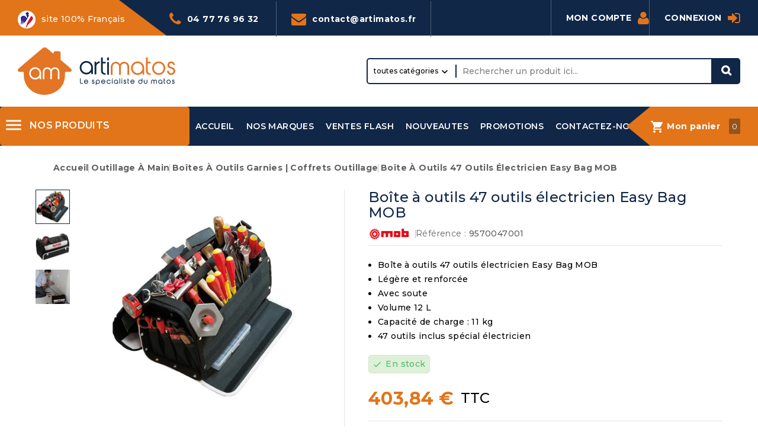

--- FILE ---
content_type: text/html; charset=utf-8
request_url: https://www.artimatos.fr/boites-a-outils-garnies/78-boite-a-outils-easy-bag-47-pieces-electricien-mob-3303809001634.html
body_size: 39123
content:
<!doctype html>
<html lang="fr">
  <head>
    
      
<meta charset="utf-8">


<meta http-equiv="x-ua-compatible" content="ie=edge">



<link rel="canonical" href="https://www.artimatos.fr/boites-a-outils-garnies/78-boite-a-outils-easy-bag-47-pieces-electricien-mob-3303809001634.html">

  <title>Boîte à outils 47 outils électricien Easy Bag MOB</title>
<link rel="preconnect" href="https://fonts.googleapis.com">
<link rel="preconnect" href="https://fonts.gstatic.com" crossorigin>
<script data-keepinline="true">
    var cdcGtmApi = '//www.artimatos.fr/module/cdc_googletagmanager/async';
    var ajaxShippingEvent = 1;
    var ajaxPaymentEvent = 1;

/* datalayer */
dataLayer = window.dataLayer || [];
    let cdcDatalayer = {"event":"view_item","pageCategory":"product","ecommerce":{"currency":"EUR","value":"403.84","items":[{"item_id":"9570047001","item_name":"Boite a outils 47 outils electricien Easy Bag MOB","item_reference":"9570047001","item_brand":"MOB","item_category":"Outillage a main","item_category2":"Boites a outils garnies | coffrets outillage","price":"403.84","price_tax_exc":"336.53","price_tax_inc":"403.84","wholesale_price":"0","quantity":23,"google_business_vertical":"retail"}]},"google_tag_params":{"ecomm_pagetype":"product","ecomm_prodid":"9570047001","ecomm_totalvalue":403.84,"ecomm_totalvalue_tax_exc":336.53,"ecomm_category":"Outillage a main/Boites a outils garnies | coffrets outillage"},"userLogged":0,"userId":"guest_696701"};
    dataLayer.push(cdcDatalayer);

/* call to GTM Tag */
(function(w,d,s,l,i){w[l]=w[l]||[];w[l].push({'gtm.start':
new Date().getTime(),event:'gtm.js'});var f=d.getElementsByTagName(s)[0],
j=d.createElement(s),dl=l!='dataLayer'?'&l='+l:'';j.async=true;j.src=
'https://www.googletagmanager.com/gtm.js?id='+i+dl;f.parentNode.insertBefore(j,f);
})(window,document,'script','dataLayer','GTM-NB6G3TM');

/* async call to avoid cache system for dynamic data */
dataLayer.push({
  'event': 'datalayer_ready'
});
</script>
  <meta name="description" content="

Boîte à outils 47 outils électricien Easy Bag MOB
Légère et renforcée
Avec soute
Volume 12 L
Capacité de charge : 11 kg
47 outils inclus spécial électricien
">
  <meta name="keywords" content="">
        <link rel="canonical" href="https://www.artimatos.fr/boites-a-outils-garnies/78-boite-a-outils-easy-bag-47-pieces-electricien-mob-3303809001634.html">
    
        
  
  
    <script type="application/ld+json">
  {
    "@context": "https://schema.org",
    "@type": "Organization",
    "name" : "Artimatos",
    "url" : "https://www.artimatos.fr/",
        "logo": {
      "@type": "ImageObject",
        "url":"https://www.artimatos.fr/img/logo-1708685841.jpg"
    }
      }
</script>

<script type="application/ld+json">
  {
    "@context": "https://schema.org",
    "@type": "WebPage",
    "isPartOf": {
      "@type": "WebSite",
      "url":  "https://www.artimatos.fr/",
      "name": "Artimatos"
    },
    "name": "Boîte à outils 47 outils électricien Easy Bag MOB",
    "url":  "https://www.artimatos.fr/boites-a-outils-garnies/78-boite-a-outils-easy-bag-47-pieces-electricien-mob-3303809001634.html"
  }
</script>


  <script type="application/ld+json">
    {
      "@context": "https://schema.org",
      "@type": "BreadcrumbList",
      "itemListElement": [
                      {
              "@type": "ListItem",
              "position": 1,
              "name": "Accueil",
              "item": "https://www.artimatos.fr/"
              },                    {
              "@type": "ListItem",
              "position": 2,
              "name": "Outillage à main",
              "item": "https://www.artimatos.fr/13-outillage-a-main"
              },                    {
              "@type": "ListItem",
              "position": 3,
              "name": "Boîtes à outils garnies | coffrets outillage",
              "item": "https://www.artimatos.fr/75-boites-a-outils-garnies"
              },                    {
              "@type": "ListItem",
              "position": 4,
              "name": "Boîte à outils 47 outils électricien Easy Bag MOB",
              "item": "https://www.artimatos.fr/boites-a-outils-garnies/78-boite-a-outils-easy-bag-47-pieces-electricien-mob-3303809001634.html"
              }              ]
          }
  </script>
  
  
  
    <script type="application/ld+json">
  {
    "@context": "https://schema.org/",
    "@type": "Product",
    "name": "Boîte à outils 47 outils électricien Easy Bag MOB",
    "description": "  Boîte à outils 47 outils électricien Easy Bag MOB Légère et renforcée Avec soute Volume 12 L Capacité de charge : 11 kg 47 outils inclus spécial électricien ",
    "category": "Boîtes à outils garnies | coffrets outillage",
    "image" :"https://www.artimatos.fr/275-home_default/boite-a-outils-easy-bag-47-pieces-electricien-mob.jpg",    "sku": "9570047001",
    "mpn": "9570047001"
    ,"gtin13": "3303809001634"
        ,
    "brand": {
      "@type": "Thing",
      "name": "MOB"
    }
            ,
      "weight": {
        "@context": "https://schema.org",
        "@type": "QuantitativeValue",
        "value": "10.000000",
        "unitCode": "kg"
    }
        ,
          "offers": {
            "@type": "Offer",
            "priceCurrency": "EUR",
            "name": "Boîte à outils 47 outils électricien Easy Bag MOB",
            "price": "403.84",
            "url": "https://www.artimatos.fr/boites-a-outils-garnies/78-boite-a-outils-easy-bag-47-pieces-electricien-mob-3303809001634.html",
            "priceValidUntil": "2026-02-08",
                          "image": ["https://www.artimatos.fr/275-large_default/boite-a-outils-easy-bag-47-pieces-electricien-mob.jpg","https://www.artimatos.fr/276-large_default/boite-a-outils-easy-bag-47-pieces-electricien-mob.jpg","https://www.artimatos.fr/277-large_default/boite-a-outils-easy-bag-47-pieces-electricien-mob.jpg"],
                        "sku": "9570047001",
            "mpn": "9570047001",
            "gtin13": "3303809001634",                                    "availability": "https://schema.org/InStock",
            "seller": {
              "@type": "Organization",
              "name": "Artimatos"
            }
          }
                }
</script>

  
  
    
  

  
    <meta property="og:title" content="Boîte à outils 47 outils électricien Easy Bag MOB" />
    <meta property="og:description" content="

Boîte à outils 47 outils électricien Easy Bag MOB
Légère et renforcée
Avec soute
Volume 12 L
Capacité de charge : 11 kg
47 outils inclus spécial électricien
" />
    <meta property="og:url" content="https://www.artimatos.fr/boites-a-outils-garnies/78-boite-a-outils-easy-bag-47-pieces-electricien-mob-3303809001634.html" />
    <meta property="og:site_name" content="Artimatos" />
        



<meta name="viewport" content="width=device-width, initial-scale=1">



<link rel="icon" type="image/vnd.microsoft.icon" href="https://www.artimatos.fr/img/favicon.ico?1708685841">
<link rel="shortcut icon" type="image/x-icon" href="https://www.artimatos.fr/img/favicon.ico?1708685841">



    <link rel="stylesheet" href="https://www.artimatos.fr/themes/PRS02044/assets/css/theme.css" type="text/css" media="all">
  <link rel="stylesheet" href="https://www.artimatos.fr/themes/PRS02044/assets/css/font-awesome.css" type="text/css" media="all">
  <link rel="stylesheet" href="https://www.artimatos.fr/modules/blockreassurance/views/dist/front.css" type="text/css" media="all">
  <link rel="stylesheet" href="https://www.artimatos.fr/modules/paypal/views/css/paypal_fo.css" type="text/css" media="all">
  <link rel="stylesheet" href="https://www.artimatos.fr/modules/lpsseocustomblock/views/css/lpsseocustomblock.css" type="text/css" media="all">
  <link rel="stylesheet" href="https://www.artimatos.fr/modules/lpscombinline/views/css/lpscombinline.css" type="text/css" media="all">
  <link rel="stylesheet" href="https://www.artimatos.fr/modules/payplug/views//css/front-v4.21.0.css" type="text/css" media="all">
  <link rel="stylesheet" href="https://www.artimatos.fr/modules/lpsgmybusiness//views/css/lpsgmybusiness.css" type="text/css" media="all">
  <link rel="stylesheet" href="https://www.artimatos.fr/modules/lpsgmybusiness//views/css/star-rating-svg.css" type="text/css" media="all">
  <link rel="stylesheet" href="https://www.artimatos.fr/modules/cp_blocksearch/views/css/cpsearch.css" type="text/css" media="all">
  <link rel="stylesheet" href="https://www.artimatos.fr/modules/cp_themeoptions/views/css/frontdesign.css" type="text/css" media="all">
  <link rel="stylesheet" href="https://www.artimatos.fr/modules/stfeature/views/css/front.css" type="text/css" media="all">
  <link rel="stylesheet" href="https://www.artimatos.fr/themes/PRS02044/modules/shopdisplaycategory//views/css/front.css" type="text/css" media="all">
  <link rel="stylesheet" href="https://www.artimatos.fr/modules/advancedemailguard/views/css/front.css" type="text/css" media="all">
  <link rel="stylesheet" href="https://www.artimatos.fr/js/jquery/plugins/fancybox/jquery.fancybox.css" type="text/css" media="all">
  <link rel="stylesheet" href="https://www.artimatos.fr/js/jquery/plugins/autocomplete/jquery.autocomplete.css" type="text/css" media="all">
  <link rel="stylesheet" href="https://www.artimatos.fr/modules/productvideo/views/css/productvideo.css" type="text/css" media="all">
  <link rel="stylesheet" href="https://www.artimatos.fr/modules/cp_imageslider/views/css/flexslider.css" type="text/css" media="all">
  <link rel="stylesheet" href="https://www.artimatos.fr/modules/lpslinkseo/views/css/lpslinkseo.css" type="text/css" media="all">
  <link rel="stylesheet" href="https://www.artimatos.fr/modules/an_sidebarcart/views/css/sidebar-right.css" type="text/css" media="all">
  <link rel="stylesheet" href="https://www.artimatos.fr/modules/cp_sideverticalmenu/views/css/cp_sideverticalmenu.css" type="text/css" media="all">
  <link rel="stylesheet" href="https://www.artimatos.fr/modules/an_sidebarcart/views/css/sidebarcart.css" type="text/css" media="all">
  <link rel="stylesheet" href="https://www.artimatos.fr/themes/PRS02044/assets/css/custom.css" type="text/css" media="all">

  <link href="//netdna.bootstrapcdn.com/font-awesome/3.2.1/css/font-awesome.css" rel="stylesheet">  



  

  <script type="text/javascript">
        var AdvancedEmailGuardStatic = {"settings":{"recaptchaEnabled":true,"recaptchaType":"invisible_recaptcha","recaptchaKey":"6Lc5hq8UAAAAAPLz1riqKz81rob4BRpy0ijWHWKY","recaptchaPosition":"bottomleft","recaptchaLanguage":"shop","recaptchaForms":[{"name":"contact_us","align":"indent","indent":3,"size":"normal"}]},"trans":{"emailValidation":"Adresse email interdite, veuillez utiliser une autre adresse email.","messageValidation":"Message interdit, veuillez utiliser un autre message.","recaptchaValidation":"La validation de reCAPTCHA a \u00e9chou\u00e9, veuillez r\u00e9essayer.","recaptchaError":" Une erreur est survenue, veuillez r\u00e9essayer."},"context":{"shopVersion":"8.2.0","languageCode":"fr","feedbackType":null,"opcEnabled":false}};
        var CPBORDER_RADIUS = "1";
        var CPBOX_LAYOUT = "0";
        var CPDISPLAY_PRODUCT_VARIANTS = "1";
        var CPSTICKY_HEADER = "1";
        var PAYPLUG_DOMAIN = "https:\/\/secure.payplug.com";
        var buttoncompare_title_add = "Comparer";
        var buttoncompare_title_remove = "Retirer du Comparer";
        var buttonwishlist_title_add = "Liste de souhaits";
        var buttonwishlist_title_remove = "Supprimer du panier";
        var comparator_max_item = 3;
        var compared_products = [];
        var isLogged = false;
        var is_sandbox_mode = false;
        var module_name = "payplug";
        var payplug_ajax_url = "https:\/\/www.artimatos.fr\/module\/payplug\/ajax";
        var prestashop = {"cart":{"products":[],"totals":{"total":{"type":"total","label":"Total","amount":0,"value":"0,00\u00a0\u20ac"},"total_including_tax":{"type":"total","label":"Total TTC","amount":0,"value":"0,00\u00a0\u20ac"},"total_excluding_tax":{"type":"total","label":"Total HT :","amount":0,"value":"0,00\u00a0\u20ac"}},"subtotals":{"products":{"type":"products","label":"Sous-total","amount":0,"value":"0,00\u00a0\u20ac"},"discounts":null,"shipping":{"type":"shipping","label":"Livraison","amount":0,"value":""},"tax":null},"products_count":0,"summary_string":"0 articles","vouchers":{"allowed":1,"added":[]},"discounts":[],"minimalPurchase":0,"minimalPurchaseRequired":""},"currency":{"id":1,"name":"Euro","iso_code":"EUR","iso_code_num":"978","sign":"\u20ac"},"customer":{"lastname":null,"firstname":null,"email":null,"birthday":null,"newsletter":null,"newsletter_date_add":null,"optin":null,"website":null,"company":null,"siret":null,"ape":null,"is_logged":false,"gender":{"type":null,"name":null},"addresses":[]},"country":{"id_zone":"9","id_currency":"0","call_prefix":"33","iso_code":"FR","active":"1","contains_states":"0","need_identification_number":"0","need_zip_code":"1","zip_code_format":"NNNNN","display_tax_label":"1","name":"France M\u00e9tropolitaine","id":8},"language":{"name":"Fran\u00e7ais (French)","iso_code":"fr","locale":"fr-FR","language_code":"fr-fr","active":"1","is_rtl":"0","date_format_lite":"d\/m\/Y","date_format_full":"d\/m\/Y H:i:s","id":1},"page":{"title":"","canonical":"https:\/\/www.artimatos.fr\/boites-a-outils-garnies\/78-boite-a-outils-easy-bag-47-pieces-electricien-mob-3303809001634.html","meta":{"title":"Bo\u00eete \u00e0 outils 47 outils \u00e9lectricien Easy Bag MOB","description":"\n\nBo\u00eete \u00e0 outils 47 outils \u00e9lectricien Easy Bag MOB\nL\u00e9g\u00e8re et renforc\u00e9e\nAvec soute\nVolume 12 L\nCapacit\u00e9 de charge : 11 kg\n47 outils inclus sp\u00e9cial \u00e9lectricien\n","keywords":"","robots":"index"},"page_name":"product","body_classes":{"lang-fr":true,"lang-rtl":false,"country-FR":true,"currency-EUR":true,"layout-full-width":true,"page-product":true,"tax-display-enabled":true,"page-customer-account":false,"product-id-78":true,"product-Bo\u00eete \u00e0 outils 47 outils \u00e9lectricien Easy Bag MOB":true,"product-id-category-75":true,"product-id-manufacturer-15":true,"product-id-supplier-1":true,"product-available-for-order":true},"admin_notifications":[],"password-policy":{"feedbacks":{"0":"Tr\u00e8s faible","1":"Faible","2":"Moyenne","3":"Fort","4":"Tr\u00e8s fort","Straight rows of keys are easy to guess":"Les suites de touches sur le clavier sont faciles \u00e0 deviner","Short keyboard patterns are easy to guess":"Les mod\u00e8les courts sur le clavier sont faciles \u00e0 deviner.","Use a longer keyboard pattern with more turns":"Utilisez une combinaison de touches plus longue et plus complexe.","Repeats like \"aaa\" are easy to guess":"Les r\u00e9p\u00e9titions (ex. : \"aaa\") sont faciles \u00e0 deviner.","Repeats like \"abcabcabc\" are only slightly harder to guess than \"abc\"":"Les r\u00e9p\u00e9titions (ex. : \"abcabcabc\") sont seulement un peu plus difficiles \u00e0 deviner que \"abc\".","Sequences like abc or 6543 are easy to guess":"Les s\u00e9quences (ex. : abc ou 6543) sont faciles \u00e0 deviner.","Recent years are easy to guess":"Les ann\u00e9es r\u00e9centes sont faciles \u00e0 deviner.","Dates are often easy to guess":"Les dates sont souvent faciles \u00e0 deviner.","This is a top-10 common password":"Ce mot de passe figure parmi les 10 mots de passe les plus courants.","This is a top-100 common password":"Ce mot de passe figure parmi les 100 mots de passe les plus courants.","This is a very common password":"Ceci est un mot de passe tr\u00e8s courant.","This is similar to a commonly used password":"Ce mot de passe est similaire \u00e0 un mot de passe couramment utilis\u00e9.","A word by itself is easy to guess":"Un mot seul est facile \u00e0 deviner.","Names and surnames by themselves are easy to guess":"Les noms et les surnoms seuls sont faciles \u00e0 deviner.","Common names and surnames are easy to guess":"Les noms et les pr\u00e9noms courants sont faciles \u00e0 deviner.","Use a few words, avoid common phrases":"Utilisez quelques mots, \u00e9vitez les phrases courantes.","No need for symbols, digits, or uppercase letters":"Pas besoin de symboles, de chiffres ou de majuscules.","Avoid repeated words and characters":"\u00c9viter de r\u00e9p\u00e9ter les mots et les caract\u00e8res.","Avoid sequences":"\u00c9viter les s\u00e9quences.","Avoid recent years":"\u00c9vitez les ann\u00e9es r\u00e9centes.","Avoid years that are associated with you":"\u00c9vitez les ann\u00e9es qui vous sont associ\u00e9es.","Avoid dates and years that are associated with you":"\u00c9vitez les dates et les ann\u00e9es qui vous sont associ\u00e9es.","Capitalization doesn't help very much":"Les majuscules ne sont pas tr\u00e8s utiles.","All-uppercase is almost as easy to guess as all-lowercase":"Un mot de passe tout en majuscules est presque aussi facile \u00e0 deviner qu'un mot de passe tout en minuscules.","Reversed words aren't much harder to guess":"Les mots invers\u00e9s ne sont pas beaucoup plus difficiles \u00e0 deviner.","Predictable substitutions like '@' instead of 'a' don't help very much":"Les substitutions pr\u00e9visibles comme '\"@\" au lieu de \"a\" n'aident pas beaucoup.","Add another word or two. Uncommon words are better.":"Ajoutez un autre mot ou deux. Pr\u00e9f\u00e9rez les mots peu courants."}}},"shop":{"name":"Artimatos","logo":"https:\/\/www.artimatos.fr\/img\/logo-1708685841.jpg","stores_icon":"https:\/\/www.artimatos.fr\/img\/logo_stores.png","favicon":"https:\/\/www.artimatos.fr\/img\/favicon.ico"},"core_js_public_path":"\/themes\/","urls":{"base_url":"https:\/\/www.artimatos.fr\/","current_url":"https:\/\/www.artimatos.fr\/boites-a-outils-garnies\/78-boite-a-outils-easy-bag-47-pieces-electricien-mob-3303809001634.html","shop_domain_url":"https:\/\/www.artimatos.fr","img_ps_url":"https:\/\/www.artimatos.fr\/img\/","img_cat_url":"https:\/\/www.artimatos.fr\/img\/c\/","img_lang_url":"https:\/\/www.artimatos.fr\/img\/l\/","img_prod_url":"https:\/\/www.artimatos.fr\/img\/p\/","img_manu_url":"https:\/\/www.artimatos.fr\/img\/m\/","img_sup_url":"https:\/\/www.artimatos.fr\/img\/su\/","img_ship_url":"https:\/\/www.artimatos.fr\/img\/s\/","img_store_url":"https:\/\/www.artimatos.fr\/img\/st\/","img_col_url":"https:\/\/www.artimatos.fr\/img\/co\/","img_url":"https:\/\/www.artimatos.fr\/themes\/PRS02044\/assets\/img\/","css_url":"https:\/\/www.artimatos.fr\/themes\/PRS02044\/assets\/css\/","js_url":"https:\/\/www.artimatos.fr\/themes\/PRS02044\/assets\/js\/","pic_url":"https:\/\/www.artimatos.fr\/upload\/","theme_assets":"https:\/\/www.artimatos.fr\/themes\/PRS02044\/assets\/","theme_dir":"https:\/\/www.artimatos.fr\/themes\/PRS02044\/","pages":{"address":"https:\/\/www.artimatos.fr\/adresse","addresses":"https:\/\/www.artimatos.fr\/adresses","authentication":"https:\/\/www.artimatos.fr\/connexion","manufacturer":"https:\/\/www.artimatos.fr\/fabricants","cart":"https:\/\/www.artimatos.fr\/panier","category":"https:\/\/www.artimatos.fr\/index.php?controller=category","cms":"https:\/\/www.artimatos.fr\/index.php?controller=cms","contact":"https:\/\/www.artimatos.fr\/contact","discount":"https:\/\/www.artimatos.fr\/reduction","guest_tracking":"https:\/\/www.artimatos.fr\/suivi-commande-invite","history":"https:\/\/www.artimatos.fr\/historique-commandes","identity":"https:\/\/www.artimatos.fr\/identite","index":"https:\/\/www.artimatos.fr\/","my_account":"https:\/\/www.artimatos.fr\/mon-compte","order_confirmation":"https:\/\/www.artimatos.fr\/confirmation-commande","order_detail":"https:\/\/www.artimatos.fr\/index.php?controller=order-detail","order_follow":"https:\/\/www.artimatos.fr\/suivi-commande","order":"https:\/\/www.artimatos.fr\/commande","order_return":"https:\/\/www.artimatos.fr\/index.php?controller=order-return","order_slip":"https:\/\/www.artimatos.fr\/avoirs","pagenotfound":"https:\/\/www.artimatos.fr\/page-introuvable","password":"https:\/\/www.artimatos.fr\/recuperation-mot-de-passe","pdf_invoice":"https:\/\/www.artimatos.fr\/index.php?controller=pdf-invoice","pdf_order_return":"https:\/\/www.artimatos.fr\/index.php?controller=pdf-order-return","pdf_order_slip":"https:\/\/www.artimatos.fr\/index.php?controller=pdf-order-slip","prices_drop":"https:\/\/www.artimatos.fr\/promotions","product":"https:\/\/www.artimatos.fr\/index.php?controller=product","registration":"https:\/\/www.artimatos.fr\/index.php?controller=registration","search":"https:\/\/www.artimatos.fr\/recherche","sitemap":"https:\/\/www.artimatos.fr\/plan-site","stores":"https:\/\/www.artimatos.fr\/magasins","supplier":"https:\/\/www.artimatos.fr\/fournisseurs","new_products":"https:\/\/www.artimatos.fr\/nouveaux-produits","brands":"https:\/\/www.artimatos.fr\/fabricants","register":"https:\/\/www.artimatos.fr\/index.php?controller=registration","order_login":"https:\/\/www.artimatos.fr\/commande?login=1"},"alternative_langs":[],"actions":{"logout":"https:\/\/www.artimatos.fr\/?mylogout="},"no_picture_image":{"bySize":{"cart_default":{"url":"https:\/\/www.artimatos.fr\/img\/p\/fr-default-cart_default.jpg","width":80,"height":80},"small_default":{"url":"https:\/\/www.artimatos.fr\/img\/p\/fr-default-small_default.jpg","width":80,"height":80},"home_default":{"url":"https:\/\/www.artimatos.fr\/img\/p\/fr-default-home_default.jpg","width":232,"height":232},"inner_default":{"url":"https:\/\/www.artimatos.fr\/img\/p\/fr-default-inner_default.jpg","width":232,"height":232},"medium_default":{"url":"https:\/\/www.artimatos.fr\/img\/p\/fr-default-medium_default.jpg","width":300,"height":300},"large_default":{"url":"https:\/\/www.artimatos.fr\/img\/p\/fr-default-large_default.jpg","width":1000,"height":1000}},"small":{"url":"https:\/\/www.artimatos.fr\/img\/p\/fr-default-cart_default.jpg","width":80,"height":80},"medium":{"url":"https:\/\/www.artimatos.fr\/img\/p\/fr-default-inner_default.jpg","width":232,"height":232},"large":{"url":"https:\/\/www.artimatos.fr\/img\/p\/fr-default-large_default.jpg","width":1000,"height":1000},"legend":""}},"configuration":{"display_taxes_label":true,"display_prices_tax_incl":true,"is_catalog":false,"show_prices":true,"opt_in":{"partner":true},"quantity_discount":{"type":"discount","label":"Remise sur prix unitaire"},"voucher_enabled":1,"return_enabled":0},"field_required":[],"breadcrumb":{"links":[{"title":"Accueil","url":"https:\/\/www.artimatos.fr\/"},{"title":"Outillage \u00e0 main","url":"https:\/\/www.artimatos.fr\/13-outillage-a-main"},{"title":"Bo\u00eetes \u00e0 outils garnies | coffrets outillage","url":"https:\/\/www.artimatos.fr\/75-boites-a-outils-garnies"},{"title":"Bo\u00eete \u00e0 outils 47 outils \u00e9lectricien Easy Bag MOB","url":"https:\/\/www.artimatos.fr\/boites-a-outils-garnies\/78-boite-a-outils-easy-bag-47-pieces-electricien-mob-3303809001634.html"}],"count":4},"link":{"protocol_link":"https:\/\/","protocol_content":"https:\/\/"},"time":1769284566,"static_token":"77f8ee5d6ed3153d7054a69c3cb6dfbf","token":"4101f4cd4c3f3aedc1639d473b4221c8","debug":false};
        var productcompare_add = "Le produit a \u00e9t\u00e9 ajout\u00e9 \u00e0 la liste comparer";
        var productcompare_max_item = "Vous ne pouvez pas ajouter plus de 3 produit \u00e0 la comparaison des produits";
        var productcompare_remove = "a \u00e9t\u00e9 retir\u00e9 avec succ\u00e8s le produit de la liste comparative";
        var productcompare_url = "https:\/\/www.artimatos.fr\/module\/stfeature\/productscompare";
        var productcompare_viewlistcompare = "Voir la liste comparer";
        var psemailsubscription_subscription = "https:\/\/www.artimatos.fr\/module\/ps_emailsubscription\/subscription";
        var psr_icon_color = "#f19d76";
        var search_url = "https:\/\/www.artimatos.fr\/recherche";
        var wishlist_add = "Le produit a \u00e9t\u00e9 ajout\u00e9 \u00e0 votre liste";
        var wishlist_cancel_txt = "Annuler";
        var wishlist_confirm_del_txt = "Supprimer l'\u00e9l\u00e9ment s\u00e9lectionn\u00e9?";
        var wishlist_del_default_txt = "Impossible de supprimer par d\u00e9faut liste";
        var wishlist_email_txt = "E-mail";
        var wishlist_loggin_required = "Vous devez \u00eatre connect\u00e9 pour g\u00e9rer votre liste";
        var wishlist_ok_txt = "D'accord";
        var wishlist_quantity_required = "Vous devez saisir une quantit\u00e9";
        var wishlist_remove = "Le produit a \u00e9t\u00e9 retir\u00e9 de votre liste";
        var wishlist_reset_txt = "R\u00e9initialiser";
        var wishlist_send_txt = "Envoyer";
        var wishlist_send_wishlist_txt = "Envoyer liste";
        var wishlist_url = "https:\/\/www.artimatos.fr\/module\/stfeature\/mywishlist";
        var wishlist_viewwishlist = "Voir votre liste";
      </script>



  
 <link href="//fonts.googleapis.com/css?family=Montserrat:300,400,500,600,700,800,900&display=swap" rel="stylesheet" id="body_font">

   
<link href="#" rel="stylesheet" id="title_font">    

<style type="text/css">
    .header-top-main, .header-nav {
background-color: #102747 !important;
} 

.header-top-main >.container >#_top_main_menu > #top-menu >li{
padding: 20px 10px 20px 10px;
margin-inline: 0px !important;
}

.header-top-main >.container >#_top_main_menu > #top-menu >li:hover{
background-color: #e27419!important;
}

.menu-container{
margin: 20px 0px 20px 0px;
}

.btn-primary{
background-color: #e27419 !important;
color: #ffffff
}

.footer-before{
margin: 0px 0px 0px 0px !important;
}

.footer-middle {
 background-color: #102747  !important;
color: #fff;
margin: 0px 0px 0px 0px !important;
padding: 0px 0px;
border-top: 1px solid #50627a;
border-bottom: 1px solid #50627a;
}

.footer-after{
border-block-start: 0px solid #e5e5e5;
}


.footer-middle a, .header-nav .top-link{
color: #fff !important;
}

#header .header-nav .container {
  margin-left: 0px;
}

#header .header-nav .right-nav{
  margin: 20px 0px !important;
}

#header .header-nav .left-nav{
  margin: 0px 71px !important;
}

.ch-icon{
margin-right: 5px;
color: #e27419;
}

.service_content::after{
width: 0px !important;
}

.brands .owl-carousel .owl-item img {
    width: 80% !important;
    filter: grayscale(100);
}

.flexslider{
padding-inline-end: 0px !important;
}

#cpcmsbanner1{
padding-inline-start: 0px;
}


@media (min-width: 768px) {
  #cpcmsbanner1_block1 img {
    height: 435px;
  } 

  .footer-right{
    padding-left: 0px !important;
    display: flex;
  }
  .footer-right .col-md-3 {
    padding: 30px 5px 30px 20px;
  }

  .footer-right .col-md-3 {
    padding: 30px 5px 30px 20px;
  }
  
  .footer-right .col-md-3:not(:last-child) {
    border-right: 1px solid #50627a;
  }


}

.footer-right a, .footer-right li{
  text-transform: uppercase !important;
}

header .header-nav::before {
    content: "";
	background: #e27419;
	height: 60px;
	width: 11%;
	position: absolute;
}

.french-label {
    background: #e27419;
    color: #fff;
    display: inline-block;
    padding: 18px 70px 12px 0;
    line-height: 18px;
    position: relative;
}
.french-label::after {
    content: "";
    width: 0;
    height: 0;
    border-top: 60px solid #102747;
    border-left: 80px solid transparent;
    position: absolute;
    top: 0;
    right: 0;
}
.french-label img {
margin-right: 10px;
}
.shop-phone {
color: #fff;
    display: inline-block;
    padding: 18px 25px 17px 0;
    line-height: 18px;
}
.shop-phone i {
    color: #e27419;
    padding-right: 10px;
    font-size: 25px;
    display: inline-block;
    vertical-align: sub;
}
.shop-phone a {
    color: #ffffff;
}
#contact-link {
    display: inline-block;
    padding: 18px 25px 17px;
    color: #fff;
    border-left: 1px solid #50627a;
    border-right: 1px solid #50627a;
}
#contact-link i {
    color: #e27419;
    padding-right: 10px;
    font-size: 25px;
    display: inline-block;
    vertical-align: sub;
}
#contact-link a {
    color: #ffffff;
}
</style>




    
  <meta property="og:type" content="product">
  <meta property="og:url" content="https://www.artimatos.fr/boites-a-outils-garnies/78-boite-a-outils-easy-bag-47-pieces-electricien-mob-3303809001634.html">
  <meta property="og:title" content="Boîte à outils 47 outils électricien Easy Bag MOB">
  <meta property="og:site_name" content="Artimatos">
  <meta property="og:description" content="

Boîte à outils 47 outils électricien Easy Bag MOB
Légère et renforcée
Avec soute
Volume 12 L
Capacité de charge : 11 kg
47 outils inclus spécial électricien
">
  <meta property="og:image" content="https://www.artimatos.fr/275-large_default/boite-a-outils-easy-bag-47-pieces-electricien-mob.jpg">
      <meta property="product:pretax_price:amount" content="336.533333">
    <meta property="product:pretax_price:currency" content="EUR">
    <meta property="product:price:amount" content="403.84">
    <meta property="product:price:currency" content="EUR">
        <meta property="product:weight:value" content="10.000000">
    <meta property="product:weight:units" content="kg">
  
  </head>
  <body id="product" class="lang-fr country-fr currency-eur layout-full-width page-product tax-display-enabled product-id-78 product-boite-a-outils-47-outils-electricien-easy-bag-mob product-id-category-75 product-id-manufacturer-15 product-id-supplier-1 product-available-for-order">
    
    
    <!-- Google Tag Manager (noscript) -->
<noscript><iframe src="https://www.googletagmanager.com/ns.html?id=GTM-NB6G3TM"
height="0" width="0" style="display:none;visibility:hidden"></iframe></noscript>
<!-- End Google Tag Manager (noscript) -->

    
    <main id="page">
      
              
      
      <header id="header">
          
            
  <div class="header-banner">
    
  </div>


	
<nav class="header-nav">
	<div class="container">
<div id="cpheadercms1">

 <div class="french-label"><img src="/themes/PRS02044/assets/img/french-label.png" alt="French label" />site 100% Français</div>
<div class="shop-phone"><i class="icon-phone"></i><a href="tel:042077207620962032">04 77 76 96 32</a></div>
<div id="contact-link">
<div><a href="https://www.artimatos.fr/contact"><i class="icon-envelope"></i><span class="__cf_email__" data-cfemail="0d6e6263796c6e794d6c7f7964606c79627e236b7f">[email&#160;protected]</span></a></div>
</div>


</div>

			<div class="right-nav">
				<div id="_desktop_user_info">

   <a class="locator top-link" href="https://www.artimatos.fr/magasins">
      <i class="locator-icon"></i>
      <span>Localisateur de magasins</span>
   </a>

   <a class="track-order top-link" href="https://www.artimatos.fr/historique-commandes">
      <i class="track-icon"></i>
      <span>Suivre votre commande</span>
   </a>
   
   
      <a
      class="sign-in account top-link"
      href="https://www.artimatos.fr/mon-compte"
      title="Connectez-vous à votre compte client"
      rel="nofollow"
      >
      <span>Mon compte</span>
      <i class="icon-user-circle-o"></i>
      </a>

      </div>
   
   <div class="user-info-side" id="verticalmenu_desktop_user_info">
          <a
        href="https://www.artimatos.fr/mon-compte"
        title="Connectez-vous à votre compte client"
        rel="nofollow"
         >
         <span>Connexion</span>
         <i class="icon-sign-in"></i>
      </a>
          
  </div>


			</div>
		</div>		
</nav>
	


	<div class="header-top">
		<div class="header-div">
			<div class="container">

				<div class="header-left">
					<div class="header_logo" id="_desktop_logo">
																					<a href="https://www.artimatos.fr/">
									<img
									class="logo"
									src="https://www.artimatos.fr/img/logo-1708685841.jpg"
									alt="Artimatos"
									loading="lazy">
								</a>
																		</div>
				</div>	

				<div class="header-center">
					<!-- Block search module TOP -->

<div id="search_block_top"  class="col-sm-5">
<span class="search_button"></span>
<div class="searchtoggle">
	<form id="searchbox" method="get" action="https://www.artimatos.fr/recherche">
       <div class="cpsearch-main">
		<input type="hidden" name="controller" value="search">
		<input type="hidden" name="orderby" value="position" />
		<input type="hidden" name="orderway" value="desc" />
		<input class="search_query form-control" type="text" id="search_query_top" name="s" placeholder="Rechercher un produit ici..." value="" />
		<div class="select-wrapper">
        <select id="search_category" name="search_category" class="form-control">
            <option value="all">toutes catégories</option>
            <option value="12">&nbsp&nbspÉlectroportatif</option><option value="13">&nbsp&nbspOutillage à main</option><option value="73">&nbsp&nbspOutils du plâtrier</option><option value="15">&nbsp&nbspPièces détachées & Consommables</option><option value="16">&nbsp&nbspVêtements - EPI</option><option value="17">&nbsp&nbspManutention</option><option value="18">&nbsp&nbspOutils de mesure</option><option value="19">&nbsp&nbspAménagement chantier</option><option value="20">&nbsp&nbspOutils Pro plaquiste</option><option value="21">&nbsp&nbspOutils du peintre</option><option value="198">&nbsp&nbspJardin</option>   
        </select>
		</div>

		<div id="cp_url_ajax_search" style="display:none">
		<input type="hidden" value="https://www.artimatos.fr/modules/cp_blocksearch/controller_ajax_search.php" class="url_ajax" />
		</div>
		</div>
		<button type="submit" class="btn btn-primary">
			<div class="submit-text">Chercher</div>
		</button>
	</form>
</div>
	</div>

<script data-cfasync="false" src="/cdn-cgi/scripts/5c5dd728/cloudflare-static/email-decode.min.js"></script><script type="text/javascript">
var limit_character = "<p class='limit'>Le nombre de caractères au moins est de 3</p>";
</script>
<!-- /Block search module TOP -->

				</div>	
			
				
				
					
			</div>
		</div>
	</div>
	<div class="header-top-main bg_main">
		<div class="container my-side-left-header" style="width: 100%;">
			<div class="container text-xs-center mobile for-desktop-leave" style="border-radius: revert;">
				<div class="menu-container">
					<div class="menu-icon">
						<div class="cat-title"> <i class="material-icons menu-open">&#xE5D2;</i> 
							<span class="hidden-for-mobile-and-tablet">NOS PRODUITS</span> 
							<span class="hidden-desktop">MENU</span> 
						</div>
					</div>	
				</div>
				
			</div> 
			
			

<div class="menu col-lg-8 col-md-7 js-top-menu position-static" id="_top_main_menu">
    
          <ul class="top-menu" id="top-menu" data-depth="0">
                    <li class="link" id="lnk-accueil">
                          <a
                class="dropdown-item"
                href="https://www.artimatos.fr/" data-depth="0"
                              >
                                ACCUEIL
              </a>
                          </li>
                    <li class="link" id="lnk-nos-marques">
                          <a
                class="dropdown-item"
                href="https://www.artimatos.fr/fabricants" data-depth="0"
                              >
                                NOS MARQUES
              </a>
                          </li>
                    <li class="link" id="lnk-ventes-flash">
                          <a
                class="dropdown-item"
                href="#" data-depth="0"
                 target="_blank"               >
                                VENTES FLASH
              </a>
                          </li>
                    <li class="link" id="lnk-nouveautes">
                          <a
                class="dropdown-item"
                href="https://www.artimatos.fr/nouveaux-produits" data-depth="0"
                              >
                                NOUVEAUTES
              </a>
                          </li>
                    <li class="link" id="lnk-promotions">
                          <a
                class="dropdown-item"
                href="https://www.artimatos.fr/promotions" data-depth="0"
                              >
                                PROMOTIONS
              </a>
                          </li>
                    <li class="link" id="lnk-contactez-nous">
                          <a
                class="dropdown-item"
                href="https://www.artimatos.fr/contact" data-depth="0"
                              >
                                CONTACTEZ-NOUS
              </a>
                          </li>
              </ul>
    
    <div class="clearfix"></div>
</div>


 <script type="text/javascript">
	var moreCategoriesText = "Plus";
</script> 


			<div class="mobile-contacter">
				<a href="/index.php?controller=contact" title="Contact" rel="nofollow">
					<i class="icon-envelope ch-icon"></i>
					<span class="hidden-desktop">Contact</span>
				</a>
			</div>

			<div class="mobile-myaccount">
				<a
					class="sign-in account top-link"
					href="/index.php?controller=my-account"
					title="Mon compte"
					rel="nofollow"
					>
					<i class="icon-user-circle-o"></i>
					<span class="hidden-desktop">Mon compte</span>
				</a>
			</div>

			<div class='ajout-panier'>
				<div class='ajout-panier-container'>
					<div id="_desktop_cart">
  <div class="blockcart cart-preview js-sidebar-cart-trigger inactive" data-refresh-url="//www.artimatos.fr/module/an_sidebarcart/ajax">
    <div class="header">
        <a class="blockcart-link" rel="nofollow" href="//www.artimatos.fr/panier?action=show" style="color: #ffffff;">
          <i class="material-icons shopping-cart" aria-hidden="true">shopping_cart</i>
          <span class="hidden-sm-down" data-target-btn="true">Mon panier</span>
          <span class="cart-products-count" style="position: static;
    min-width: 20px;
    background: #2226 !important;
    color: #fff;
    font-size: 13px;
    text-align: center;
    font-style: normal;
    font-weight: 400;
    line-height: 12px;
    border-radius: 2px;
    text-indent: 0;
    -webkit-transition: 0 .2s .5s;
    transition: transform .2s .5s, 0 .2s .5s;
    padding: 5px;
    margin-left: 10px;">0</span>
        </a>
    </div>
    <div class="cart-dropdown js-cart-source hidden-xs-up">
      <div class="cart-dropdown-wrapper">
                  <div class="cart-title">
            <h4 class="text-center">Mon panier</h4>
          </div>
                          <div class="no-items">
            Il n'y a plus d'articles dans votre panier
          </div>
              </div>
    </div>

  </div>
</div>

				</div>
			</div>
			
		</div>
	</div>

	<div class="header-center search--mobile">
		<!-- Block search module TOP -->

<div id="search_block_top"  class="col-sm-5">
<span class="search_button"></span>
<div class="searchtoggle">
	<form id="searchbox" method="get" action="https://www.artimatos.fr/recherche">
       <div class="cpsearch-main">
		<input type="hidden" name="controller" value="search">
		<input type="hidden" name="orderby" value="position" />
		<input type="hidden" name="orderway" value="desc" />
		<input class="search_query form-control" type="text" id="search_query_top" name="s" placeholder="Rechercher un produit ici..." value="" />
		<div class="select-wrapper">
        <select id="search_category" name="search_category" class="form-control">
            <option value="all">toutes catégories</option>
            <option value="12">&nbsp&nbspÉlectroportatif</option><option value="13">&nbsp&nbspOutillage à main</option><option value="73">&nbsp&nbspOutils du plâtrier</option><option value="15">&nbsp&nbspPièces détachées & Consommables</option><option value="16">&nbsp&nbspVêtements - EPI</option><option value="17">&nbsp&nbspManutention</option><option value="18">&nbsp&nbspOutils de mesure</option><option value="19">&nbsp&nbspAménagement chantier</option><option value="20">&nbsp&nbspOutils Pro plaquiste</option><option value="21">&nbsp&nbspOutils du peintre</option><option value="198">&nbsp&nbspJardin</option>   
        </select>
		</div>

		<div id="cp_url_ajax_search" style="display:none">
		<input type="hidden" value="https://www.artimatos.fr/modules/cp_blocksearch/controller_ajax_search.php" class="url_ajax" />
		</div>
		</div>
		<button type="submit" class="btn btn-primary">
			<div class="submit-text">Chercher</div>
		</button>
	</form>
</div>
	</div>

<script type="text/javascript">
var limit_character = "<p class='limit'>Le nombre de caractères au moins est de 3</p>";
</script>
<!-- /Block search module TOP -->

	</div>	

	<div style="width:100%; display:none; position: fixed;z-index: 444;margin-top: 20px" class="block-in-scroll">
		<div id="cp_sidevertical_menu_top" class="tmvm-contener sidevertical-menu clearfix col-lg-12  hb-animate-element top-to-bottom slide colled-in-slide">
            
	
  <div class="menu sidevertical-menu js-top-menu position-static" id="sidevertical_menu">	  
    <div class="js-top-menu mobile">
      
          <ul class="top-menu dropdown" id="top-menu" data-depth="0">
                    <li class="category dropbtn" id="cpcategory-12">
                          <a
                class="dropdown-item add-image-item add-image-item-1 "
                href="https://www.artimatos.fr/12-electroportatif" data-depth="0"
                              >
                                                                      <span class="pull-xs-right">
                    <span data-target="#top_sub_menu_54493" data-toggle="collapse" class="navbar-toggler collapse-icons">
                      <i class="material-icons add">chevron_right</i>
                      <i class="material-icons remove">&#xE15B;</i>
                    </span>
                  </span>
                                Électroportatif
              </a>
                            <div  class="dropdown-content popover sub-menu js-sub-menu collapse"  id="top_sub_menu_54493">
                
          <ul class="top-menu dropdown"  data-depth="1">
                    <li class="category dropbtn" id="cpcategory-144">
                          <a
                class="dropdown-item add-image-item add-image-item-1  dropdown-submenu"
                href="https://www.artimatos.fr/144-perceuses-visseuses" data-depth="1"
                              >
                                Perceuses &amp; Visseuses
              </a>
                          </li>
                    <li class="category dropbtn" id="cpcategory-145">
                          <a
                class="dropdown-item add-image-item add-image-item-2  dropdown-submenu"
                href="https://www.artimatos.fr/145-ponceuses-meuleuses" data-depth="1"
                              >
                                Ponceuses &amp; Meuleuses
              </a>
                          </li>
                    <li class="category dropbtn" id="cpcategory-146">
                          <a
                class="dropdown-item add-image-item add-image-item-3  dropdown-submenu"
                href="https://www.artimatos.fr/146-ponceuse-girafe" data-depth="1"
                              >
                                Ponçeuse girafe
              </a>
                          </li>
                    <li class="category dropbtn" id="cpcategory-147">
                          <a
                class="dropdown-item add-image-item add-image-item-4  dropdown-submenu"
                href="https://www.artimatos.fr/147-aspirateurs" data-depth="1"
                              >
                                Aspirateurs
              </a>
                          </li>
                    <li class="category dropbtn" id="cpcategory-154">
                          <a
                class="dropdown-item add-image-item add-image-item-5  dropdown-submenu"
                href="https://www.artimatos.fr/154-packs-de-batteries" data-depth="1"
                              >
                                Packs de batteries
              </a>
                          </li>
                    <li class="category dropbtn" id="cpcategory-37">
                          <a
                class="dropdown-item add-image-item add-image-item-6  dropdown-submenu"
                href="https://www.artimatos.fr/37-agitateurs-electriques" data-depth="1"
                              >
                                Agitateurs électriques
              </a>
                          </li>
                    <li class="category dropbtn" id="cpcategory-38">
                          <a
                class="dropdown-item add-image-item add-image-item-7  dropdown-submenu"
                href="https://www.artimatos.fr/38-accessoires" data-depth="1"
                              >
                                                                      <span class="pull-xs-right">
                    <span data-target="#top_sub_menu_15402" data-toggle="collapse" class="navbar-toggler collapse-icons">
                      <i class="material-icons add">chevron_right</i>
                      <i class="material-icons remove">&#xE15B;</i>
                    </span>
                  </span>
                                Accessoires
              </a>
                            <div  class="collapse dropdown-content-child" style="height: 435px; background: white;"   id="top_sub_menu_15402">
                
          <ul class="top-menu dropdown"  data-depth="2">
                    <li class="category dropbtn" id="cpcategory-149">
                          <a
                class="dropdown-item add-image-item add-image-item-1 "
                href="https://www.artimatos.fr/149-plateaux-de-poncage" data-depth="2"
                              >
                                Plateaux de ponçage
              </a>
                          </li>
                    <li class="category dropbtn" id="cpcategory-151">
                          <a
                class="dropdown-item add-image-item add-image-item-2 "
                href="https://www.artimatos.fr/151-tetes-de-poncage" data-depth="2"
                              >
                                Têtes de ponçage
              </a>
                          </li>
                    <li class="category dropbtn" id="cpcategory-150">
                          <a
                class="dropdown-item add-image-item add-image-item-3 "
                href="https://www.artimatos.fr/150-mandrins" data-depth="2"
                              >
                                Mandrins
              </a>
                          </li>
                    <li class="category dropbtn" id="cpcategory-39">
                          <a
                class="dropdown-item add-image-item add-image-item-4 "
                href="https://www.artimatos.fr/39-melangeurs-malaxeurs" data-depth="2"
                              >
                                Mélangeurs &amp; Malaxeurs
              </a>
                          </li>
              </ul>
    
              </div>
                          </li>
                    <li class="category dropbtn" id="cpcategory-148">
                          <a
                class="dropdown-item add-image-item add-image-item-8  dropdown-submenu"
                href="https://www.artimatos.fr/148-consommables-electroportatif" data-depth="1"
                              >
                                                                      <span class="pull-xs-right">
                    <span data-target="#top_sub_menu_19974" data-toggle="collapse" class="navbar-toggler collapse-icons">
                      <i class="material-icons add">chevron_right</i>
                      <i class="material-icons remove">&#xE15B;</i>
                    </span>
                  </span>
                                Consommables électroportatif
              </a>
                            <div  class="collapse dropdown-content-child" style="height: 435px; background: white;"   id="top_sub_menu_19974">
                
          <ul class="top-menu dropdown"  data-depth="2">
                    <li class="category dropbtn" id="cpcategory-152">
                          <a
                class="dropdown-item add-image-item add-image-item-1 "
                href="https://www.artimatos.fr/152-abrasifs" data-depth="2"
                              >
                                Abrasifs
              </a>
                          </li>
                    <li class="category dropbtn" id="cpcategory-153">
                          <a
                class="dropdown-item add-image-item add-image-item-2 "
                href="https://www.artimatos.fr/153-sacs-aspirateur" data-depth="2"
                              >
                                Sacs aspirateur
              </a>
                          </li>
              </ul>
    
              </div>
                          </li>
              </ul>
    
              </div>
                          </li>
                    <li class="category dropbtn" id="cpcategory-13">
                          <a
                class="dropdown-item add-image-item add-image-item-2 "
                href="https://www.artimatos.fr/13-outillage-a-main" data-depth="0"
                              >
                                                                      <span class="pull-xs-right">
                    <span data-target="#top_sub_menu_93400" data-toggle="collapse" class="navbar-toggler collapse-icons">
                      <i class="material-icons add">chevron_right</i>
                      <i class="material-icons remove">&#xE15B;</i>
                    </span>
                  </span>
                                Outillage à main
              </a>
                            <div  class="dropdown-content popover sub-menu js-sub-menu collapse"  id="top_sub_menu_93400">
                
          <ul class="top-menu dropdown"  data-depth="1">
                    <li class="category dropbtn" id="cpcategory-72">
                          <a
                class="dropdown-item add-image-item add-image-item-1  dropdown-submenu"
                href="https://www.artimatos.fr/72-vissage-serrage" data-depth="1"
                              >
                                Vissage &amp; Serrage
              </a>
                          </li>
                    <li class="category dropbtn" id="cpcategory-75">
                          <a
                class="dropdown-item add-image-item add-image-item-2  dropdown-submenu"
                href="https://www.artimatos.fr/75-boites-a-outils-garnies" data-depth="1"
                              >
                                Boîtes à outils garnies | coffrets outillage
              </a>
                          </li>
                    <li class="category dropbtn" id="cpcategory-76">
                          <a
                class="dropdown-item add-image-item add-image-item-3  dropdown-submenu"
                href="https://www.artimatos.fr/76-packs-outils" data-depth="1"
                              >
                                Packs outils
              </a>
                          </li>
                    <li class="category dropbtn" id="cpcategory-181">
                          <a
                class="dropdown-item add-image-item add-image-item-4  dropdown-submenu"
                href="https://www.artimatos.fr/181-martellerie" data-depth="1"
                              >
                                Martellerie
              </a>
                          </li>
                    <li class="category dropbtn" id="cpcategory-191">
                          <a
                class="dropdown-item add-image-item add-image-item-5  dropdown-submenu"
                href="https://www.artimatos.fr/191-masses-massettes" data-depth="1"
                              >
                                Masses &amp; Massettes
              </a>
                          </li>
                    <li class="category dropbtn" id="cpcategory-192">
                          <a
                class="dropdown-item add-image-item add-image-item-6  dropdown-submenu"
                href="https://www.artimatos.fr/192-broches-ciseux-maconnerie" data-depth="1"
                              >
                                Broches &amp; ciseaux maçonnerie
              </a>
                          </li>
                    <li class="category dropbtn" id="cpcategory-193">
                          <a
                class="dropdown-item add-image-item add-image-item-7  dropdown-submenu"
                href="https://www.artimatos.fr/193-pinces-a-decoffrer-chevillettes-maconnerie" data-depth="1"
                              >
                                Pinces à décoffrer &amp; chevillettes maçonnerie
              </a>
                          </li>
                    <li class="category dropbtn" id="cpcategory-173">
                          <a
                class="dropdown-item add-image-item add-image-item-8  dropdown-submenu"
                href="https://www.artimatos.fr/173-outils-du-facadier" data-depth="1"
                              >
                                                                      <span class="pull-xs-right">
                    <span data-target="#top_sub_menu_78294" data-toggle="collapse" class="navbar-toggler collapse-icons">
                      <i class="material-icons add">chevron_right</i>
                      <i class="material-icons remove">&#xE15B;</i>
                    </span>
                  </span>
                                Outils du Façadier
              </a>
                            <div  class="collapse dropdown-content-child" style="height: 435px; background: white;"   id="top_sub_menu_78294">
                
          <ul class="top-menu dropdown"  data-depth="2">
                    <li class="category dropbtn" id="cpcategory-174">
                          <a
                class="dropdown-item add-image-item add-image-item-1 "
                href="https://www.artimatos.fr/174-taloche-du-facadier" data-depth="2"
                              >
                                Taloche du façadier
              </a>
                          </li>
                    <li class="category dropbtn" id="cpcategory-175">
                          <a
                class="dropdown-item add-image-item add-image-item-2 "
                href="https://www.artimatos.fr/175-couteaux-de-facadier" data-depth="2"
                              >
                                Couteaux de façadier
              </a>
                          </li>
              </ul>
    
              </div>
                          </li>
                    <li class="category dropbtn" id="cpcategory-78">
                          <a
                class="dropdown-item add-image-item add-image-item-9  dropdown-submenu"
                href="https://www.artimatos.fr/78-outils-du-carreleur" data-depth="1"
                              >
                                                                      <span class="pull-xs-right">
                    <span data-target="#top_sub_menu_89257" data-toggle="collapse" class="navbar-toggler collapse-icons">
                      <i class="material-icons add">chevron_right</i>
                      <i class="material-icons remove">&#xE15B;</i>
                    </span>
                  </span>
                                Outils du carreleur
              </a>
                            <div  class="collapse dropdown-content-child" style="height: 435px; background: white;"   id="top_sub_menu_89257">
                
          <ul class="top-menu dropdown"  data-depth="2">
                    <li class="category dropbtn" id="cpcategory-126">
                          <a
                class="dropdown-item add-image-item add-image-item-1 "
                href="https://www.artimatos.fr/126-collage-des-carreaux" data-depth="2"
                              >
                                Collage des carreaux
              </a>
                          </li>
                    <li class="category dropbtn" id="cpcategory-127">
                          <a
                class="dropdown-item add-image-item add-image-item-2 "
                href="https://www.artimatos.fr/127-platoirs-a-jointer-carreleur" data-depth="2"
                              >
                                Platoirs à jointer carreleur
              </a>
                          </li>
                    <li class="category dropbtn" id="cpcategory-128">
                          <a
                class="dropdown-item add-image-item add-image-item-3 "
                href="https://www.artimatos.fr/128-platoirs-a-nettoyer-carreleur" data-depth="2"
                              >
                                Platoirs à nettoyer carreleur
              </a>
                          </li>
                    <li class="category dropbtn" id="cpcategory-129">
                          <a
                class="dropdown-item add-image-item add-image-item-4 "
                href="https://www.artimatos.fr/129-genouilleres-carrelage" data-depth="2"
                              >
                                Genouillères carreleur
              </a>
                          </li>
                    <li class="category dropbtn" id="cpcategory-130">
                          <a
                class="dropdown-item add-image-item add-image-item-5 "
                href="https://www.artimatos.fr/130-croisillons-et-coins-de-carreleur" data-depth="2"
                              >
                                Croisillons et coins de carreleur
              </a>
                          </li>
                    <li class="category dropbtn" id="cpcategory-131">
                          <a
                class="dropdown-item add-image-item add-image-item-6 "
                href="https://www.artimatos.fr/131-pose-des-carreaux" data-depth="2"
                              >
                                Pose des carreaux
              </a>
                          </li>
                    <li class="category dropbtn" id="cpcategory-132">
                          <a
                class="dropdown-item add-image-item add-image-item-7 "
                href="https://www.artimatos.fr/132-coupe-des-carreaux" data-depth="2"
                              >
                                Coupe des carreaux
              </a>
                          </li>
              </ul>
    
              </div>
                          </li>
                    <li class="category dropbtn" id="cpcategory-14">
                          <a
                class="dropdown-item add-image-item add-image-item-10  dropdown-submenu"
                href="https://www.artimatos.fr/14-outils-du-jointeur" data-depth="1"
                              >
                                                                      <span class="pull-xs-right">
                    <span data-target="#top_sub_menu_4657" data-toggle="collapse" class="navbar-toggler collapse-icons">
                      <i class="material-icons add">chevron_right</i>
                      <i class="material-icons remove">&#xE15B;</i>
                    </span>
                  </span>
                                Outils du jointeur
              </a>
                            <div  class="collapse dropdown-content-child" style="height: 435px; background: white;"   id="top_sub_menu_4657">
                
          <ul class="top-menu dropdown"  data-depth="2">
                    <li class="category dropbtn" id="cpcategory-44">
                          <a
                class="dropdown-item add-image-item add-image-item-1 "
                href="https://www.artimatos.fr/44-pistolets" data-depth="2"
                              >
                                Pistolets
              </a>
                          </li>
                    <li class="category dropbtn" id="cpcategory-45">
                          <a
                class="dropdown-item add-image-item add-image-item-2 "
                href="https://www.artimatos.fr/45-banjos-derouleurs" data-depth="2"
                              >
                                Banjos &amp; Dérouleurs
              </a>
                          </li>
                    <li class="category dropbtn" id="cpcategory-68">
                          <a
                class="dropdown-item add-image-item add-image-item-3 "
                href="https://www.artimatos.fr/68-truelles-couteaux-platoirs" data-depth="2"
                              >
                                Truelles, Couteaux &amp; Platoirs
              </a>
                          </li>
              </ul>
    
              </div>
                          </li>
                    <li class="category dropbtn" id="cpcategory-134">
                          <a
                class="dropdown-item add-image-item add-image-item-11  dropdown-submenu"
                href="https://www.artimatos.fr/134-outil-du-dallagiste" data-depth="1"
                              >
                                                                      <span class="pull-xs-right">
                    <span data-target="#top_sub_menu_84309" data-toggle="collapse" class="navbar-toggler collapse-icons">
                      <i class="material-icons add">chevron_right</i>
                      <i class="material-icons remove">&#xE15B;</i>
                    </span>
                  </span>
                                Outils du dallagiste
              </a>
                            <div  class="collapse dropdown-content-child" style="height: 435px; background: white;"   id="top_sub_menu_84309">
                
          <ul class="top-menu dropdown"  data-depth="2">
                    <li class="category dropbtn" id="cpcategory-135">
                          <a
                class="dropdown-item add-image-item add-image-item-1 "
                href="https://www.artimatos.fr/135-pose-bordures" data-depth="2"
                              >
                                Pose-bordures
              </a>
                          </li>
                    <li class="category dropbtn" id="cpcategory-136">
                          <a
                class="dropdown-item add-image-item add-image-item-2 "
                href="https://www.artimatos.fr/136-debulleurs" data-depth="2"
                              >
                                Débulleurs
              </a>
                          </li>
                    <li class="category dropbtn" id="cpcategory-137">
                          <a
                class="dropdown-item add-image-item add-image-item-3 "
                href="https://www.artimatos.fr/137-lissage-du-beton" data-depth="2"
                              >
                                Lissage du béton
              </a>
                          </li>
                    <li class="category dropbtn" id="cpcategory-141">
                          <a
                class="dropdown-item add-image-item add-image-item-4 "
                href="https://www.artimatos.fr/141-pose-lame-terrasse" data-depth="2"
                              >
                                Pose-lame terrasse
              </a>
                          </li>
              </ul>
    
              </div>
                          </li>
                    <li class="category dropbtn" id="cpcategory-195">
                          <a
                class="dropdown-item add-image-item add-image-item-12  dropdown-submenu"
                href="https://www.artimatos.fr/195-outils-a-batir" data-depth="1"
                              >
                                Outils à bâtir
              </a>
                          </li>
                    <li class="category dropbtn" id="cpcategory-69">
                          <a
                class="dropdown-item add-image-item add-image-item-13  dropdown-submenu"
                href="https://www.artimatos.fr/69-couteaux-platoirs" data-depth="1"
                              >
                                                                      <span class="pull-xs-right">
                    <span data-target="#top_sub_menu_50388" data-toggle="collapse" class="navbar-toggler collapse-icons">
                      <i class="material-icons add">chevron_right</i>
                      <i class="material-icons remove">&#xE15B;</i>
                    </span>
                  </span>
                                Couteaux &amp; Platoirs
              </a>
                            <div  class="collapse dropdown-content-child" style="height: 435px; background: white;"   id="top_sub_menu_50388">
                
          <ul class="top-menu dropdown"  data-depth="2">
                    <li class="category dropbtn" id="cpcategory-86">
                          <a
                class="dropdown-item add-image-item add-image-item-1 "
                href="https://www.artimatos.fr/86-couteaux-a-enduire" data-depth="2"
                              >
                                Couteaux à enduire
              </a>
                          </li>
                    <li class="category dropbtn" id="cpcategory-87">
                          <a
                class="dropdown-item add-image-item add-image-item-2 "
                href="https://www.artimatos.fr/87-couteaux-a-reboucher" data-depth="2"
                              >
                                Couteaux à reboucher
              </a>
                          </li>
                    <li class="category dropbtn" id="cpcategory-88">
                          <a
                class="dropdown-item add-image-item add-image-item-3 "
                href="https://www.artimatos.fr/88-ergolame-mondelin" data-depth="2"
                              >
                                Ergolame® Mondelin
              </a>
                          </li>
                    <li class="category dropbtn" id="cpcategory-89">
                          <a
                class="dropdown-item add-image-item add-image-item-4 "
                href="https://www.artimatos.fr/89-platoirs-a-jointer" data-depth="2"
                              >
                                Platoirs à jointer
              </a>
                          </li>
                    <li class="category dropbtn" id="cpcategory-90">
                          <a
                class="dropdown-item add-image-item add-image-item-5 "
                href="https://www.artimatos.fr/90-platoirs-a-nettoyer" data-depth="2"
                              >
                                Platoirs à nettoyer
              </a>
                          </li>
                    <li class="category dropbtn" id="cpcategory-91">
                          <a
                class="dropdown-item add-image-item add-image-item-6 "
                href="https://www.artimatos.fr/91-platoirs-chapistes" data-depth="2"
                              >
                                Platoirs chapistes
              </a>
                          </li>
                    <li class="category dropbtn" id="cpcategory-92">
                          <a
                class="dropdown-item add-image-item add-image-item-7 "
                href="https://www.artimatos.fr/92-platoirs-biseautes" data-depth="2"
                              >
                                Platoirs biseautés
              </a>
                          </li>
                    <li class="category dropbtn" id="cpcategory-93">
                          <a
                class="dropdown-item add-image-item add-image-item-8 "
                href="https://www.artimatos.fr/93-platoirs-a-une-main" data-depth="2"
                              >
                                Platoirs à une main
              </a>
                          </li>
                    <li class="category dropbtn" id="cpcategory-94">
                          <a
                class="dropdown-item add-image-item add-image-item-9 "
                href="https://www.artimatos.fr/94-platoirs-a-deux-mains" data-depth="2"
                              >
                                Platoirs à deux mains
              </a>
                          </li>
                    <li class="category dropbtn" id="cpcategory-95">
                          <a
                class="dropdown-item add-image-item add-image-item-10 "
                href="https://www.artimatos.fr/95-riflards" data-depth="2"
                              >
                                Riflards
              </a>
                          </li>
              </ul>
    
              </div>
                          </li>
                    <li class="category dropbtn" id="cpcategory-70">
                          <a
                class="dropdown-item add-image-item add-image-item-14  dropdown-submenu"
                href="https://www.artimatos.fr/70-outils-de-coupe-decoupe" data-depth="1"
                              >
                                                                      <span class="pull-xs-right">
                    <span data-target="#top_sub_menu_59279" data-toggle="collapse" class="navbar-toggler collapse-icons">
                      <i class="material-icons add">chevron_right</i>
                      <i class="material-icons remove">&#xE15B;</i>
                    </span>
                  </span>
                                Outils de coupe &amp; découpe
              </a>
                            <div  class="collapse dropdown-content-child" style="height: 435px; background: white;"   id="top_sub_menu_59279">
                
          <ul class="top-menu dropdown"  data-depth="2">
                    <li class="category dropbtn" id="cpcategory-116">
                          <a
                class="dropdown-item add-image-item add-image-item-1 "
                href="https://www.artimatos.fr/116-scies-boites-a-coupe" data-depth="2"
                              >
                                Scies &amp; Boîtes à coupe
              </a>
                          </li>
                    <li class="category dropbtn" id="cpcategory-117">
                          <a
                class="dropdown-item add-image-item add-image-item-2 "
                href="https://www.artimatos.fr/117-cutters" data-depth="2"
                              >
                                Cutters
              </a>
                          </li>
                    <li class="category dropbtn" id="cpcategory-120">
                          <a
                class="dropdown-item add-image-item add-image-item-3 "
                href="https://www.artimatos.fr/120-couteaux" data-depth="2"
                              >
                                Couteaux
              </a>
                          </li>
                    <li class="category dropbtn" id="cpcategory-118">
                          <a
                class="dropdown-item add-image-item add-image-item-4 "
                href="https://www.artimatos.fr/118-pinces-tenailles" data-depth="2"
                              >
                                Pinces &amp; Tenailles
              </a>
                          </li>
                    <li class="category dropbtn" id="cpcategory-119">
                          <a
                class="dropdown-item add-image-item add-image-item-5 "
                href="https://www.artimatos.fr/119-rabots-rapes" data-depth="2"
                              >
                                Rabots &amp; Rapes
              </a>
                          </li>
                    <li class="category dropbtn" id="cpcategory-121">
                          <a
                class="dropdown-item add-image-item add-image-item-6 "
                href="https://www.artimatos.fr/121-ciseaux-cisailles" data-depth="2"
                              >
                                Ciseaux &amp; Cisailles
              </a>
                          </li>
                    <li class="category dropbtn" id="cpcategory-197">
                          <a
                class="dropdown-item add-image-item add-image-item-7 "
                href="https://www.artimatos.fr/197-limes" data-depth="2"
                              >
                                Limes
              </a>
                          </li>
              </ul>
    
              </div>
                          </li>
                    <li class="category dropbtn" id="cpcategory-234">
                          <a
                class="dropdown-item add-image-item add-image-item-15  dropdown-submenu"
                href="https://www.artimatos.fr/234-outils-d-egoutier" data-depth="1"
                              >
                                Outils d&#039;égoutier
              </a>
                          </li>
                    <li class="category dropbtn" id="cpcategory-71">
                          <a
                class="dropdown-item add-image-item add-image-item-16  dropdown-submenu"
                href="https://www.artimatos.fr/71-truelles-spatules" data-depth="1"
                              >
                                Truelles &amp; Spatules
              </a>
                          </li>
                    <li class="category dropbtn" id="cpcategory-133">
                          <a
                class="dropdown-item add-image-item add-image-item-17  dropdown-submenu"
                href="https://www.artimatos.fr/133-taloches" data-depth="1"
                              >
                                Taloches
              </a>
                          </li>
                    <li class="category dropbtn" id="cpcategory-46">
                          <a
                class="dropdown-item add-image-item add-image-item-18  dropdown-submenu"
                href="https://www.artimatos.fr/46-serre-joint" data-depth="1"
                              >
                                Serre-joint
              </a>
                          </li>
                    <li class="category dropbtn" id="cpcategory-177">
                          <a
                class="dropdown-item add-image-item add-image-item-19  dropdown-submenu"
                href="https://www.artimatos.fr/177-pinces" data-depth="1"
                              >
                                Pinces
              </a>
                          </li>
                    <li class="category dropbtn" id="cpcategory-196">
                          <a
                class="dropdown-item add-image-item add-image-item-20  dropdown-submenu"
                href="https://www.artimatos.fr/196-racloirs-grattoirs" data-depth="1"
                              >
                                Racloirs &amp; Grattoirs
              </a>
                          </li>
              </ul>
    
              </div>
                          </li>
                    <li class="category dropbtn" id="cpcategory-73">
                          <a
                class="dropdown-item add-image-item add-image-item-3 "
                href="https://www.artimatos.fr/73-outils-du-platrier" data-depth="0"
                              >
                                                                      <span class="pull-xs-right">
                    <span data-target="#top_sub_menu_5691" data-toggle="collapse" class="navbar-toggler collapse-icons">
                      <i class="material-icons add">chevron_right</i>
                      <i class="material-icons remove">&#xE15B;</i>
                    </span>
                  </span>
                                Outils du plâtrier
              </a>
                            <div  class="dropdown-content popover sub-menu js-sub-menu collapse"  id="top_sub_menu_5691">
                
          <ul class="top-menu dropdown"  data-depth="1">
                    <li class="category dropbtn" id="cpcategory-79">
                          <a
                class="dropdown-item add-image-item add-image-item-1  dropdown-submenu"
                href="https://www.artimatos.fr/79-platoirs-platriers" data-depth="1"
                              >
                                Platoirs Platriers
              </a>
                          </li>
                    <li class="category dropbtn" id="cpcategory-74">
                          <a
                class="dropdown-item add-image-item add-image-item-2  dropdown-submenu"
                href="https://www.artimatos.fr/74-guillaumes-frottoirs" data-depth="1"
                              >
                                Guillaumes &amp; Frottoirs
              </a>
                          </li>
                    <li class="category dropbtn" id="cpcategory-77">
                          <a
                class="dropdown-item add-image-item add-image-item-3  dropdown-submenu"
                href="https://www.artimatos.fr/77-regles-a-lisser-dresser" data-depth="1"
                              >
                                Règles à lisser &amp; dresser
              </a>
                          </li>
                    <li class="category dropbtn" id="cpcategory-85">
                          <a
                class="dropdown-item add-image-item add-image-item-4  dropdown-submenu"
                href="https://www.artimatos.fr/85-scies-rapes" data-depth="1"
                              >
                                Scies &amp; Râpes
              </a>
                          </li>
                    <li class="category dropbtn" id="cpcategory-84">
                          <a
                class="dropdown-item add-image-item add-image-item-5  dropdown-submenu"
                href="https://www.artimatos.fr/84-hachettes" data-depth="1"
                              >
                                Hachettes
              </a>
                          </li>
                    <li class="category dropbtn" id="cpcategory-187">
                          <a
                class="dropdown-item add-image-item add-image-item-6  dropdown-submenu"
                href="https://www.artimatos.fr/187-realisation-des-bandes-a-joint" data-depth="1"
                              >
                                Réalisation des bandes à joint
              </a>
                          </li>
                    <li class="category dropbtn" id="cpcategory-206">
                          <a
                class="dropdown-item add-image-item add-image-item-7  dropdown-submenu"
                href="https://www.artimatos.fr/206-tamis" data-depth="1"
                              >
                                Tamis
              </a>
                          </li>
              </ul>
    
              </div>
                          </li>
                    <li class="category dropbtn" id="cpcategory-15">
                          <a
                class="dropdown-item add-image-item add-image-item-4 "
                href="https://www.artimatos.fr/15-pieces-detachees-consommables" data-depth="0"
                              >
                                                                      <span class="pull-xs-right">
                    <span data-target="#top_sub_menu_89487" data-toggle="collapse" class="navbar-toggler collapse-icons">
                      <i class="material-icons add">chevron_right</i>
                      <i class="material-icons remove">&#xE15B;</i>
                    </span>
                  </span>
                                Pièces détachées &amp; Consommables
              </a>
                            <div  class="dropdown-content popover sub-menu js-sub-menu collapse"  id="top_sub_menu_89487">
                
          <ul class="top-menu dropdown"  data-depth="1">
                    <li class="category dropbtn" id="cpcategory-179">
                          <a
                class="dropdown-item add-image-item add-image-item-1  dropdown-submenu"
                href="https://www.artimatos.fr/179-pieces-detachees" data-depth="1"
                              >
                                                                      <span class="pull-xs-right">
                    <span data-target="#top_sub_menu_51825" data-toggle="collapse" class="navbar-toggler collapse-icons">
                      <i class="material-icons add">chevron_right</i>
                      <i class="material-icons remove">&#xE15B;</i>
                    </span>
                  </span>
                                Pièces détachées
              </a>
                            <div  class="collapse dropdown-content-child" style="height: 435px; background: white;"   id="top_sub_menu_51825">
                
          <ul class="top-menu dropdown"  data-depth="2">
                    <li class="category dropbtn" id="cpcategory-180">
                          <a
                class="dropdown-item add-image-item add-image-item-1 "
                href="https://www.artimatos.fr/180-pieces-levpano" data-depth="2"
                              >
                                Pièces Levpano
              </a>
                          </li>
                    <li class="category dropbtn" id="cpcategory-182">
                          <a
                class="dropdown-item add-image-item add-image-item-2 "
                href="https://www.artimatos.fr/182-pieces-martellerie" data-depth="2"
                              >
                                Pièces martellerie
              </a>
                          </li>
                    <li class="category dropbtn" id="cpcategory-183">
                          <a
                class="dropdown-item add-image-item add-image-item-3 "
                href="https://www.artimatos.fr/183-pieces-pour-cliquets" data-depth="2"
                              >
                                                                      <span class="pull-xs-right">
                    <span data-target="#top_sub_menu_429" data-toggle="collapse" class="navbar-toggler collapse-icons">
                      <i class="material-icons add">chevron_right</i>
                      <i class="material-icons remove">&#xE15B;</i>
                    </span>
                  </span>
                                Pièces pour cliquets
              </a>
                            <div  class="collapse dropdown-content-last-child" style="height: 435px; background: white;"  id="top_sub_menu_429">
                
          <ul class="top-menu dropdown"  data-depth="3">
                    <li class="category dropbtn" id="cpcategory-184">
                          <a
                class="dropdown-item add-image-item add-image-item-1 "
                href="https://www.artimatos.fr/184-pieces-cliquets-mixtes" data-depth="3"
                              >
                                Pièces cliquets mixtes
              </a>
                          </li>
                    <li class="category dropbtn" id="cpcategory-185">
                          <a
                class="dropdown-item add-image-item add-image-item-2 "
                href="https://www.artimatos.fr/185-pieces-cliquets-ronds" data-depth="3"
                              >
                                Pièces cliquets ronds
              </a>
                          </li>
                    <li class="category dropbtn" id="cpcategory-186">
                          <a
                class="dropdown-item add-image-item add-image-item-3 "
                href="https://www.artimatos.fr/186-pieces-cliquets-fast" data-depth="3"
                              >
                                Pièces cliquets Fast
              </a>
                          </li>
              </ul>
    
              </div>
                          </li>
                    <li class="category dropbtn" id="cpcategory-188">
                          <a
                class="dropdown-item add-image-item add-image-item-4 "
                href="https://www.artimatos.fr/188-lames-de-rechange-ergolame" data-depth="2"
                              >
                                Lames de rechange Ergolame®
              </a>
                          </li>
              </ul>
    
              </div>
                          </li>
                    <li class="category dropbtn" id="cpcategory-190">
                          <a
                class="dropdown-item add-image-item add-image-item-2  dropdown-submenu"
                href="https://www.artimatos.fr/190-consommables" data-depth="1"
                              >
                                Consommables
              </a>
                          </li>
              </ul>
    
              </div>
                          </li>
                    <li class="category dropbtn" id="cpcategory-16">
                          <a
                class="dropdown-item add-image-item add-image-item-5 "
                href="https://www.artimatos.fr/16-vetements-epi" data-depth="0"
                              >
                                                                      <span class="pull-xs-right">
                    <span data-target="#top_sub_menu_79385" data-toggle="collapse" class="navbar-toggler collapse-icons">
                      <i class="material-icons add">chevron_right</i>
                      <i class="material-icons remove">&#xE15B;</i>
                    </span>
                  </span>
                                Vêtements - EPI
              </a>
                            <div  class="dropdown-content popover sub-menu js-sub-menu collapse"  id="top_sub_menu_79385">
                
          <ul class="top-menu dropdown"  data-depth="1">
                    <li class="category dropbtn" id="cpcategory-165">
                          <a
                class="dropdown-item add-image-item add-image-item-1  dropdown-submenu"
                href="https://www.artimatos.fr/165-epi" data-depth="1"
                              >
                                                                      <span class="pull-xs-right">
                    <span data-target="#top_sub_menu_89391" data-toggle="collapse" class="navbar-toggler collapse-icons">
                      <i class="material-icons add">chevron_right</i>
                      <i class="material-icons remove">&#xE15B;</i>
                    </span>
                  </span>
                                EPI
              </a>
                            <div  class="collapse dropdown-content-child" style="height: 435px; background: white;"   id="top_sub_menu_89391">
                
          <ul class="top-menu dropdown"  data-depth="2">
                    <li class="category dropbtn" id="cpcategory-53">
                          <a
                class="dropdown-item add-image-item add-image-item-1 "
                href="https://www.artimatos.fr/53-tete" data-depth="2"
                              >
                                Tête
              </a>
                          </li>
                    <li class="category dropbtn" id="cpcategory-155">
                          <a
                class="dropdown-item add-image-item add-image-item-2 "
                href="https://www.artimatos.fr/155-corps" data-depth="2"
                              >
                                Corps
              </a>
                          </li>
                    <li class="category dropbtn" id="cpcategory-55">
                          <a
                class="dropdown-item add-image-item add-image-item-3 "
                href="https://www.artimatos.fr/55-mains" data-depth="2"
                              >
                                                                      <span class="pull-xs-right">
                    <span data-target="#top_sub_menu_93966" data-toggle="collapse" class="navbar-toggler collapse-icons">
                      <i class="material-icons add">chevron_right</i>
                      <i class="material-icons remove">&#xE15B;</i>
                    </span>
                  </span>
                                Mains
              </a>
                            <div  class="collapse dropdown-content-last-child" style="height: 435px; background: white;"  id="top_sub_menu_93966">
                
          <ul class="top-menu dropdown"  data-depth="3">
                    <li class="category dropbtn" id="cpcategory-167">
                          <a
                class="dropdown-item add-image-item add-image-item-1 "
                href="https://www.artimatos.fr/167-special-peinture" data-depth="3"
                              >
                                Spécial peinture
              </a>
                          </li>
                    <li class="category dropbtn" id="cpcategory-168">
                          <a
                class="dropdown-item add-image-item add-image-item-2 "
                href="https://www.artimatos.fr/168-manutention-lourde" data-depth="3"
                              >
                                                                      <span class="pull-xs-right">
                    <span data-target="#top_sub_menu_14420" data-toggle="collapse" class="navbar-toggler collapse-icons">
                      <i class="material-icons add">chevron_right</i>
                      <i class="material-icons remove">&#xE15B;</i>
                    </span>
                  </span>
                                Manutention lourde
              </a>
                            <div  class="collapse dropdown-content-last-child" style="height: 435px; background: white;"  id="top_sub_menu_14420">
                
          <ul class="top-menu dropdown"  data-depth="4">
                    <li class="category dropbtn" id="cpcategory-227">
                          <a
                class="dropdown-item add-image-item add-image-item-1 "
                href="https://www.artimatos.fr/227-leve-charge" data-depth="4"
                              >
                                Lève charge
              </a>
                          </li>
              </ul>
    
              </div>
                          </li>
                    <li class="category dropbtn" id="cpcategory-169">
                          <a
                class="dropdown-item add-image-item add-image-item-3 "
                href="https://www.artimatos.fr/169-manutention-de-precision" data-depth="3"
                              >
                                Manutention de précision
              </a>
                          </li>
                    <li class="category dropbtn" id="cpcategory-170">
                          <a
                class="dropdown-item add-image-item add-image-item-4 "
                href="https://www.artimatos.fr/170-protection-contre-les-coupures" data-depth="3"
                              >
                                Protection contre les coupures
              </a>
                          </li>
                    <li class="category dropbtn" id="cpcategory-171">
                          <a
                class="dropdown-item add-image-item add-image-item-5 "
                href="https://www.artimatos.fr/171-nettoyage" data-depth="3"
                              >
                                Nettoyage
              </a>
                          </li>
                    <li class="category dropbtn" id="cpcategory-172">
                          <a
                class="dropdown-item add-image-item add-image-item-6 "
                href="https://www.artimatos.fr/172-manipulation-de-pieces-grasses" data-depth="3"
                              >
                                Manipulation de pièces grasses
              </a>
                          </li>
              </ul>
    
              </div>
                          </li>
              </ul>
    
              </div>
                          </li>
                    <li class="category dropbtn" id="cpcategory-54">
                          <a
                class="dropdown-item add-image-item add-image-item-2  dropdown-submenu"
                href="https://www.artimatos.fr/54-vetements-professionnels" data-depth="1"
                              >
                                                                      <span class="pull-xs-right">
                    <span data-target="#top_sub_menu_6307" data-toggle="collapse" class="navbar-toggler collapse-icons">
                      <i class="material-icons add">chevron_right</i>
                      <i class="material-icons remove">&#xE15B;</i>
                    </span>
                  </span>
                                Vêtements Professionnels
              </a>
                            <div  class="collapse dropdown-content-child" style="height: 435px; background: white;"   id="top_sub_menu_6307">
                
          <ul class="top-menu dropdown"  data-depth="2">
                    <li class="category dropbtn" id="cpcategory-156">
                          <a
                class="dropdown-item add-image-item add-image-item-1 "
                href="https://www.artimatos.fr/156-vestes-blousons" data-depth="2"
                              >
                                Vestes &amp; Blousons
              </a>
                          </li>
                    <li class="category dropbtn" id="cpcategory-157">
                          <a
                class="dropdown-item add-image-item add-image-item-2 "
                href="https://www.artimatos.fr/157-gilets-polaires" data-depth="2"
                              >
                                Gilets &amp; Polaires
              </a>
                          </li>
                    <li class="category dropbtn" id="cpcategory-158">
                          <a
                class="dropdown-item add-image-item add-image-item-3 "
                href="https://www.artimatos.fr/158-sweats-de-travail" data-depth="2"
                              >
                                Sweats de travail
              </a>
                          </li>
                    <li class="category dropbtn" id="cpcategory-159">
                          <a
                class="dropdown-item add-image-item add-image-item-4 "
                href="https://www.artimatos.fr/159-tee-shirts-polos" data-depth="2"
                              >
                                Tee-shirts &amp; Polos
              </a>
                          </li>
                    <li class="category dropbtn" id="cpcategory-160">
                          <a
                class="dropdown-item add-image-item add-image-item-5 "
                href="https://www.artimatos.fr/160-pantalons-jeans" data-depth="2"
                              >
                                Pantalons &amp; Jeans
              </a>
                          </li>
                    <li class="category dropbtn" id="cpcategory-161">
                          <a
                class="dropdown-item add-image-item add-image-item-6 "
                href="https://www.artimatos.fr/161-bermudas" data-depth="2"
                              >
                                Bermudas
              </a>
                          </li>
              </ul>
    
              </div>
                          </li>
                    <li class="category dropbtn" id="cpcategory-162">
                          <a
                class="dropdown-item add-image-item add-image-item-3  dropdown-submenu"
                href="https://www.artimatos.fr/162-chaussures-de-securite" data-depth="1"
                              >
                                Chaussures de sécurité
              </a>
                          </li>
                    <li class="category dropbtn" id="cpcategory-163">
                          <a
                class="dropdown-item add-image-item add-image-item-4  dropdown-submenu"
                href="https://www.artimatos.fr/163-securite" data-depth="1"
                              >
                                Sécurité
              </a>
                          </li>
                    <li class="category dropbtn" id="cpcategory-164">
                          <a
                class="dropdown-item add-image-item add-image-item-5  dropdown-submenu"
                href="https://www.artimatos.fr/164-vetements-femme" data-depth="1"
                              >
                                Vêtements femme
              </a>
                          </li>
                    <li class="category dropbtn" id="cpcategory-166">
                          <a
                class="dropdown-item add-image-item add-image-item-6  dropdown-submenu"
                href="https://www.artimatos.fr/166-collection-vintage" data-depth="1"
                              >
                                Collection Vintage
              </a>
                          </li>
              </ul>
    
              </div>
                          </li>
                    <li class="category dropbtn" id="cpcategory-17">
                          <a
                class="dropdown-item add-image-item add-image-item-6 "
                href="https://www.artimatos.fr/17-manutention" data-depth="0"
                              >
                                                                      <span class="pull-xs-right">
                    <span data-target="#top_sub_menu_18022" data-toggle="collapse" class="navbar-toggler collapse-icons">
                      <i class="material-icons add">chevron_right</i>
                      <i class="material-icons remove">&#xE15B;</i>
                    </span>
                  </span>
                                Manutention
              </a>
                            <div  class="dropdown-content popover sub-menu js-sub-menu collapse"  id="top_sub_menu_18022">
                
          <ul class="top-menu dropdown"  data-depth="1">
                    <li class="category dropbtn" id="cpcategory-47">
                          <a
                class="dropdown-item add-image-item add-image-item-1  dropdown-submenu"
                href="https://www.artimatos.fr/47-levage" data-depth="1"
                              >
                                Lève-plaque levage panneau
              </a>
                          </li>
                    <li class="category dropbtn" id="cpcategory-48">
                          <a
                class="dropdown-item add-image-item add-image-item-2  dropdown-submenu"
                href="https://www.artimatos.fr/48-transport" data-depth="1"
                              >
                                Transport
              </a>
                          </li>
                    <li class="category dropbtn" id="cpcategory-49">
                          <a
                class="dropdown-item add-image-item add-image-item-3  dropdown-submenu"
                href="https://www.artimatos.fr/49-maintien" data-depth="1"
                              >
                                Maintien
              </a>
                          </li>
                    <li class="category dropbtn" id="cpcategory-143">
                          <a
                class="dropdown-item add-image-item add-image-item-4  dropdown-submenu"
                href="https://www.artimatos.fr/143-diables" data-depth="1"
                              >
                                Diables
              </a>
                          </li>
              </ul>
    
              </div>
                          </li>
                    <li class="category dropbtn" id="cpcategory-18">
                          <a
                class="dropdown-item add-image-item add-image-item-7 "
                href="https://www.artimatos.fr/18-outils-de-mesure" data-depth="0"
                              >
                                                                      <span class="pull-xs-right">
                    <span data-target="#top_sub_menu_41339" data-toggle="collapse" class="navbar-toggler collapse-icons">
                      <i class="material-icons add">chevron_right</i>
                      <i class="material-icons remove">&#xE15B;</i>
                    </span>
                  </span>
                                Outils de mesure
              </a>
                            <div  class="dropdown-content popover sub-menu js-sub-menu collapse"  id="top_sub_menu_41339">
                
          <ul class="top-menu dropdown"  data-depth="1">
                    <li class="category dropbtn" id="cpcategory-122">
                          <a
                class="dropdown-item add-image-item add-image-item-1  dropdown-submenu"
                href="https://www.artimatos.fr/122-telemetres-laser" data-depth="1"
                              >
                                Télémetres laser
              </a>
                          </li>
                    <li class="category dropbtn" id="cpcategory-123">
                          <a
                class="dropdown-item add-image-item add-image-item-2  dropdown-submenu"
                href="https://www.artimatos.fr/123-laser-multiligne-trepied" data-depth="1"
                              >
                                Laser multiligne &amp; Trépied
              </a>
                          </li>
                    <li class="category dropbtn" id="cpcategory-124">
                          <a
                class="dropdown-item add-image-item add-image-item-3  dropdown-submenu"
                href="https://www.artimatos.fr/124-topometres-de-precision" data-depth="1"
                              >
                                Topomètres de précision
              </a>
                          </li>
                    <li class="category dropbtn" id="cpcategory-125">
                          <a
                class="dropdown-item add-image-item add-image-item-4  dropdown-submenu"
                href="https://www.artimatos.fr/125-cannes-telescopiques" data-depth="1"
                              >
                                Cannes télescopiques
              </a>
                          </li>
                    <li class="category dropbtn" id="cpcategory-65">
                          <a
                class="dropdown-item add-image-item add-image-item-5  dropdown-submenu"
                href="https://www.artimatos.fr/65-niveaux" data-depth="1"
                              >
                                Niveaux
              </a>
                          </li>
                    <li class="category dropbtn" id="cpcategory-138">
                          <a
                class="dropdown-item add-image-item add-image-item-6  dropdown-submenu"
                href="https://www.artimatos.fr/138-mesures-courtes" data-depth="1"
                              >
                                Mesures courtes
              </a>
                          </li>
                    <li class="category dropbtn" id="cpcategory-139">
                          <a
                class="dropdown-item add-image-item add-image-item-7  dropdown-submenu"
                href="https://www.artimatos.fr/139-mesures-longues" data-depth="1"
                              >
                                Mesures longues
              </a>
                          </li>
                    <li class="category dropbtn" id="cpcategory-140">
                          <a
                class="dropdown-item add-image-item add-image-item-8  dropdown-submenu"
                href="https://www.artimatos.fr/140-regles-equerres" data-depth="1"
                              >
                                Régles &amp; Équerres
              </a>
                          </li>
                    <li class="category dropbtn" id="cpcategory-66">
                          <a
                class="dropdown-item add-image-item add-image-item-9  dropdown-submenu"
                href="https://www.artimatos.fr/66-tracage" data-depth="1"
                              >
                                Traçage
              </a>
                          </li>
                    <li class="category dropbtn" id="cpcategory-67">
                          <a
                class="dropdown-item add-image-item add-image-item-10  dropdown-submenu"
                href="https://www.artimatos.fr/67-marquage" data-depth="1"
                              >
                                Marquage
              </a>
                          </li>
              </ul>
    
              </div>
                          </li>
                    <li class="category dropbtn" id="cpcategory-19">
                          <a
                class="dropdown-item add-image-item add-image-item-8 "
                href="https://www.artimatos.fr/19-amenagement-chantier" data-depth="0"
                              >
                                                                      <span class="pull-xs-right">
                    <span data-target="#top_sub_menu_86806" data-toggle="collapse" class="navbar-toggler collapse-icons">
                      <i class="material-icons add">chevron_right</i>
                      <i class="material-icons remove">&#xE15B;</i>
                    </span>
                  </span>
                                Aménagement chantier
              </a>
                            <div  class="dropdown-content popover sub-menu js-sub-menu collapse"  id="top_sub_menu_86806">
                
          <ul class="top-menu dropdown"  data-depth="1">
                    <li class="category dropbtn" id="cpcategory-176">
                          <a
                class="dropdown-item add-image-item add-image-item-1  dropdown-submenu"
                href="https://www.artimatos.fr/176-servantes" data-depth="1"
                              >
                                Servantes
              </a>
                          </li>
                    <li class="category dropbtn" id="cpcategory-59">
                          <a
                class="dropdown-item add-image-item add-image-item-2  dropdown-submenu"
                href="https://www.artimatos.fr/59-signalisation-securite" data-depth="1"
                              >
                                Signalisation &amp; Sécurité
              </a>
                          </li>
                    <li class="category dropbtn" id="cpcategory-60">
                          <a
                class="dropdown-item add-image-item add-image-item-3  dropdown-submenu"
                href="https://www.artimatos.fr/60-balais-pelles" data-depth="1"
                              >
                                Balais &amp; Pelles
              </a>
                          </li>
                    <li class="category dropbtn" id="cpcategory-61">
                          <a
                class="dropdown-item add-image-item add-image-item-4  dropdown-submenu"
                href="https://www.artimatos.fr/61-brosses-eponges" data-depth="1"
                              >
                                Brosses &amp; Éponges
              </a>
                          </li>
                    <li class="category dropbtn" id="cpcategory-62">
                          <a
                class="dropdown-item add-image-item add-image-item-5  dropdown-submenu"
                href="https://www.artimatos.fr/62-baches-filets" data-depth="1"
                              >
                                Bâches &amp; Filets
              </a>
                          </li>
                    <li class="category dropbtn" id="cpcategory-64">
                          <a
                class="dropdown-item add-image-item add-image-item-6  dropdown-submenu"
                href="https://www.artimatos.fr/64-poubelles" data-depth="1"
                              >
                                Poubelles
              </a>
                          </li>
              </ul>
    
              </div>
                          </li>
                    <li class="category dropbtn" id="cpcategory-20">
                          <a
                class="dropdown-item add-image-item add-image-item-9 "
                href="https://www.artimatos.fr/20-equipement-plaquiste" data-depth="0"
                              >
                                                                      <span class="pull-xs-right">
                    <span data-target="#top_sub_menu_26069" data-toggle="collapse" class="navbar-toggler collapse-icons">
                      <i class="material-icons add">chevron_right</i>
                      <i class="material-icons remove">&#xE15B;</i>
                    </span>
                  </span>
                                Outils Pro plaquiste
              </a>
                            <div  class="dropdown-content popover sub-menu js-sub-menu collapse"  id="top_sub_menu_26069">
                
          <ul class="top-menu dropdown"  data-depth="1">
                    <li class="category dropbtn" id="cpcategory-80">
                          <a
                class="dropdown-item add-image-item add-image-item-1  dropdown-submenu"
                href="https://www.artimatos.fr/80-outillage-a-main-du-plaquiste" data-depth="1"
                              >
                                                                      <span class="pull-xs-right">
                    <span data-target="#top_sub_menu_16927" data-toggle="collapse" class="navbar-toggler collapse-icons">
                      <i class="material-icons add">chevron_right</i>
                      <i class="material-icons remove">&#xE15B;</i>
                    </span>
                  </span>
                                Outillage à main du plaquiste
              </a>
                            <div  class="collapse dropdown-content-child" style="height: 435px; background: white;"   id="top_sub_menu_16927">
                
          <ul class="top-menu dropdown"  data-depth="2">
                    <li class="category dropbtn" id="cpcategory-81">
                          <a
                class="dropdown-item add-image-item add-image-item-1 "
                href="https://www.artimatos.fr/81-platoirs-plaquistes" data-depth="2"
                              >
                                Platoirs Plaquistes
              </a>
                          </li>
                    <li class="category dropbtn" id="cpcategory-82">
                          <a
                class="dropdown-item add-image-item add-image-item-2 "
                href="https://www.artimatos.fr/82-pinces-cisailles" data-depth="2"
                              >
                                Pinces &amp; Cisailles
              </a>
                          </li>
                    <li class="category dropbtn" id="cpcategory-83">
                          <a
                class="dropdown-item add-image-item add-image-item-3 "
                href="https://www.artimatos.fr/83-rabots-cales-a-poncer" data-depth="2"
                              >
                                Rabôts &amp; Cales à poncer
              </a>
                          </li>
                    <li class="category dropbtn" id="cpcategory-142">
                          <a
                class="dropdown-item add-image-item add-image-item-4 "
                href="https://www.artimatos.fr/142-trace-escalier" data-depth="2"
                              >
                                Trace-escalier
              </a>
                          </li>
                    <li class="category dropbtn" id="cpcategory-189">
                          <a
                class="dropdown-item add-image-item add-image-item-5 "
                href="https://www.artimatos.fr/189-couteau-multifonctions" data-depth="2"
                              >
                                Couteau multifonctions
              </a>
                          </li>
              </ul>
    
              </div>
                          </li>
                    <li class="category dropbtn" id="cpcategory-40">
                          <a
                class="dropdown-item add-image-item add-image-item-2  dropdown-submenu"
                href="https://www.artimatos.fr/40-rangement-outils" data-depth="1"
                              >
                                Rangement outils
              </a>
                          </li>
                    <li class="category dropbtn" id="cpcategory-41">
                          <a
                class="dropdown-item add-image-item add-image-item-3  dropdown-submenu"
                href="https://www.artimatos.fr/41-acces-en-hauteur" data-depth="1"
                              >
                                Accès en hauteur
              </a>
                          </li>
                    <li class="category dropbtn" id="cpcategory-42">
                          <a
                class="dropdown-item add-image-item add-image-item-4  dropdown-submenu"
                href="https://www.artimatos.fr/42-eclairage" data-depth="1"
                              >
                                Éclairage
              </a>
                          </li>
                    <li class="category dropbtn" id="cpcategory-43">
                          <a
                class="dropdown-item add-image-item add-image-item-5  dropdown-submenu"
                href="https://www.artimatos.fr/43-bacs-auges" data-depth="1"
                              >
                                Bacs &amp; Auges
              </a>
                          </li>
                    <li class="category dropbtn" id="cpcategory-50">
                          <a
                class="dropdown-item add-image-item add-image-item-6  dropdown-submenu"
                href="https://www.artimatos.fr/50-treteaux-etablis" data-depth="1"
                              >
                                Tréteaux &amp; Établis
              </a>
                          </li>
                    <li class="category dropbtn" id="cpcategory-63">
                          <a
                class="dropdown-item add-image-item add-image-item-7  dropdown-submenu"
                href="https://www.artimatos.fr/63-rallonges-electriques" data-depth="1"
                              >
                                Rallonges électriques
              </a>
                          </li>
              </ul>
    
              </div>
                          </li>
                    <li class="category dropbtn" id="cpcategory-21">
                          <a
                class="dropdown-item add-image-item add-image-item-10 "
                href="https://www.artimatos.fr/21-outils-du-peintre" data-depth="0"
                              >
                                                                      <span class="pull-xs-right">
                    <span data-target="#top_sub_menu_12101" data-toggle="collapse" class="navbar-toggler collapse-icons">
                      <i class="material-icons add">chevron_right</i>
                      <i class="material-icons remove">&#xE15B;</i>
                    </span>
                  </span>
                                Outils du peintre
              </a>
                            <div  class="dropdown-content popover sub-menu js-sub-menu collapse"  id="top_sub_menu_12101">
                
          <ul class="top-menu dropdown"  data-depth="1">
                    <li class="category dropbtn" id="cpcategory-98">
                          <a
                class="dropdown-item add-image-item add-image-item-1  dropdown-submenu"
                href="https://www.artimatos.fr/98-brosses" data-depth="1"
                              >
                                                                      <span class="pull-xs-right">
                    <span data-target="#top_sub_menu_44275" data-toggle="collapse" class="navbar-toggler collapse-icons">
                      <i class="material-icons add">chevron_right</i>
                      <i class="material-icons remove">&#xE15B;</i>
                    </span>
                  </span>
                                Brosses
              </a>
                            <div  class="collapse dropdown-content-child" style="height: 435px; background: white;"   id="top_sub_menu_44275">
                
          <ul class="top-menu dropdown"  data-depth="2">
                    <li class="category dropbtn" id="cpcategory-103">
                          <a
                class="dropdown-item add-image-item add-image-item-1 "
                href="https://www.artimatos.fr/103-phase-aqueuse" data-depth="2"
                              >
                                Phase aqueuse
              </a>
                          </li>
                    <li class="category dropbtn" id="cpcategory-104">
                          <a
                class="dropdown-item add-image-item add-image-item-2 "
                href="https://www.artimatos.fr/104-phase-solvant" data-depth="2"
                              >
                                Phase solvant
              </a>
                          </li>
                    <li class="category dropbtn" id="cpcategory-105">
                          <a
                class="dropdown-item add-image-item add-image-item-3 "
                href="https://www.artimatos.fr/105-lasure" data-depth="2"
                              >
                                Lasure
              </a>
                          </li>
                    <li class="category dropbtn" id="cpcategory-106">
                          <a
                class="dropdown-item add-image-item add-image-item-4 "
                href="https://www.artimatos.fr/106-universelle" data-depth="2"
                              >
                                Universelle
              </a>
                          </li>
                    <li class="category dropbtn" id="cpcategory-107">
                          <a
                class="dropdown-item add-image-item add-image-item-5 "
                href="https://www.artimatos.fr/107-chantier" data-depth="2"
                              >
                                Chantier
              </a>
                          </li>
                    <li class="category dropbtn" id="cpcategory-108">
                          <a
                class="dropdown-item add-image-item add-image-item-6 "
                href="https://www.artimatos.fr/108-guipon-brosse-hermetique-rectangulaire-et-decoration" data-depth="2"
                              >
                                Guipon, Brosse Hermétique, rectangulaire et décoration
              </a>
                          </li>
              </ul>
    
              </div>
                          </li>
                    <li class="category dropbtn" id="cpcategory-99">
                          <a
                class="dropdown-item add-image-item add-image-item-2  dropdown-submenu"
                href="https://www.artimatos.fr/99-manchons" data-depth="1"
                              >
                                                                      <span class="pull-xs-right">
                    <span data-target="#top_sub_menu_49701" data-toggle="collapse" class="navbar-toggler collapse-icons">
                      <i class="material-icons add">chevron_right</i>
                      <i class="material-icons remove">&#xE15B;</i>
                    </span>
                  </span>
                                Manchons
              </a>
                            <div  class="collapse dropdown-content-child" style="height: 435px; background: white;"   id="top_sub_menu_49701">
                
          <ul class="top-menu dropdown"  data-depth="2">
                    <li class="category dropbtn" id="cpcategory-109">
                          <a
                class="dropdown-item add-image-item add-image-item-1 "
                href="https://www.artimatos.fr/109-aspect-tendu" data-depth="2"
                              >
                                Aspect tendu
              </a>
                          </li>
                    <li class="category dropbtn" id="cpcategory-110">
                          <a
                class="dropdown-item add-image-item add-image-item-2 "
                href="https://www.artimatos.fr/110-aspect-semi-tendu" data-depth="2"
                              >
                                Aspect semi-tendu
              </a>
                          </li>
                    <li class="category dropbtn" id="cpcategory-111">
                          <a
                class="dropdown-item add-image-item add-image-item-3 "
                href="https://www.artimatos.fr/111-aspect-pommele" data-depth="2"
                              >
                                Aspect pommelé
              </a>
                          </li>
                    <li class="category dropbtn" id="cpcategory-112">
                          <a
                class="dropdown-item add-image-item add-image-item-4 "
                href="https://www.artimatos.fr/112-aspect-structure" data-depth="2"
                              >
                                Aspect structuré
              </a>
                          </li>
                    <li class="category dropbtn" id="cpcategory-113">
                          <a
                class="dropdown-item add-image-item add-image-item-5 "
                href="https://www.artimatos.fr/113-sols-et-effet-decoratif" data-depth="2"
                              >
                                Sols et effet décoratif
              </a>
                          </li>
              </ul>
    
              </div>
                          </li>
                    <li class="category dropbtn" id="cpcategory-100">
                          <a
                class="dropdown-item add-image-item add-image-item-3  dropdown-submenu"
                href="https://www.artimatos.fr/100-rouleaux-montures" data-depth="1"
                              >
                                                                      <span class="pull-xs-right">
                    <span data-target="#top_sub_menu_58669" data-toggle="collapse" class="navbar-toggler collapse-icons">
                      <i class="material-icons add">chevron_right</i>
                      <i class="material-icons remove">&#xE15B;</i>
                    </span>
                  </span>
                                Rouleaux &amp; Montures
              </a>
                            <div  class="collapse dropdown-content-child" style="height: 435px; background: white;"   id="top_sub_menu_58669">
                
          <ul class="top-menu dropdown"  data-depth="2">
                    <li class="category dropbtn" id="cpcategory-114">
                          <a
                class="dropdown-item add-image-item add-image-item-1 "
                href="https://www.artimatos.fr/114-rouleaux" data-depth="2"
                              >
                                Rouleaux
              </a>
                          </li>
                    <li class="category dropbtn" id="cpcategory-115">
                          <a
                class="dropdown-item add-image-item add-image-item-2 "
                href="https://www.artimatos.fr/115-montures" data-depth="2"
                              >
                                Montures
              </a>
                          </li>
              </ul>
    
              </div>
                          </li>
                    <li class="category dropbtn" id="cpcategory-102">
                          <a
                class="dropdown-item add-image-item add-image-item-4  dropdown-submenu"
                href="https://www.artimatos.fr/102-assortiments-packs" data-depth="1"
                              >
                                Assortiments / Packs
              </a>
                          </li>
                    <li class="category dropbtn" id="cpcategory-57">
                          <a
                class="dropdown-item add-image-item add-image-item-5  dropdown-submenu"
                href="https://www.artimatos.fr/57-camions-bacs" data-depth="1"
                              >
                                Camions &amp; Bacs
              </a>
                          </li>
                    <li class="category dropbtn" id="cpcategory-58">
                          <a
                class="dropdown-item add-image-item add-image-item-6  dropdown-submenu"
                href="https://www.artimatos.fr/58-bandes-rubans" data-depth="1"
                              >
                                Bandes &amp; Rubans
              </a>
                          </li>
                    <li class="category dropbtn" id="cpcategory-96">
                          <a
                class="dropdown-item add-image-item add-image-item-7  dropdown-submenu"
                href="https://www.artimatos.fr/96-accessoires-du-peintre" data-depth="1"
                              >
                                Accessoires du peintre
              </a>
                          </li>
                    <li class="category dropbtn" id="cpcategory-97">
                          <a
                class="dropdown-item add-image-item add-image-item-8  dropdown-submenu"
                href="https://www.artimatos.fr/97-outils-du-tapissier" data-depth="1"
                              >
                                Outils du tapissier
              </a>
                          </li>
              </ul>
    
              </div>
                          </li>
              </ul>
    
    </div>
  </div>
  
  </div>


<script type="text/javascript">
	var moreCategoriesText = "Plus";
	var lessCategoriesText = "Moins";
</script>
	</div>
			

          
      </header>

      
	    <section id="wrapper">
      
        
        
                  <div class="columns container">
                
        
            
<aside id="notifications">
  <div class="container">
    
    
    
    </div>
</aside>
          
        
                 
          <div id="breadcrumb_wrapper">   
            
              
<nav class="breadcrumb ">
  <div class="container">
    <ol data-depth="4" itemscope itemtype="http://schema.org/BreadcrumbList">
              
                      <li itemprop="itemListElement" itemscope itemtype="http://schema.org/ListItem">
              <a itemprop="item" href="https://www.artimatos.fr/">
                  <span itemprop="name">Accueil</span>
              </a>
              <meta itemprop="position" content="1">
            </li>
                  
              
                      <li itemprop="itemListElement" itemscope itemtype="http://schema.org/ListItem">
              <a itemprop="item" href="https://www.artimatos.fr/13-outillage-a-main">
                  <span itemprop="name">Outillage à main</span>
              </a>
              <meta itemprop="position" content="2">
            </li>
                  
              
                      <li itemprop="itemListElement" itemscope itemtype="http://schema.org/ListItem">
              <a itemprop="item" href="https://www.artimatos.fr/75-boites-a-outils-garnies">
                  <span itemprop="name">Boîtes à outils garnies | coffrets outillage</span>
              </a>
              <meta itemprop="position" content="3">
            </li>
                  
              
                      <li itemprop="itemListElement" itemscope itemtype="http://schema.org/ListItem">
              <a itemprop="item" href="https://www.artimatos.fr/boites-a-outils-garnies/78-boite-a-outils-easy-bag-47-pieces-electricien-mob-3303809001634.html">
                  <span itemprop="name">Boîte à outils 47 outils électricien Easy Bag MOB</span>
              </a>
              <meta itemprop="position" content="4">
            </li>
                  
          </ol>
  </div>
</nav>
            
          </div>
                 

          <div id="columns_inner">          
               

            
  <div id="content-wrapper" class="js-content-wrapper">

    
    
<section id="main">
   <div class="row product-page product-container js-product-container">
      <div class="col-md-5">
         
         <section class="page-content" id="content">
            <div class="product-leftside">
                                 
                  
                     <div class="images-container js-images-container">
  
    <div class="product-cover">
                      <picture>
          <source data-srcset="https://www.artimatos.fr/275-large_default/boite-a-outils-easy-bag-47-pieces-electricien-mob.avif" type="image/avif">
          <source data-srcset="https://www.artimatos.fr/275-large_default/boite-a-outils-easy-bag-47-pieces-electricien-mob.webp" type="image/webp">
          <img
            class="js-qv-product-cover img-fluid zoom-product lazyload"
            data-zoom-image="https://www.artimatos.fr/275-large_default/boite-a-outils-easy-bag-47-pieces-electricien-mob.jpg"
            data-src="https://www.artimatos.fr/275-large_default/boite-a-outils-easy-bag-47-pieces-electricien-mob.jpg"
            src="https://www.artimatos.fr/themes/PRS02044/assets/img/megnor/home_default_loading.gif"
            height="1000"
            width="1000"
                          alt="Boîte à outils Easy Bag + 47 pièces électricien MOB"
              title="Boîte à outils Easy Bag + 47 pièces électricien MOB"
                        loading="lazy"
          >
        </picture>
	      <div class="layer hidden-sm-down" data-toggle="modal" data-target="#product-modal">
          <i class="material-icons zoom-in">&#xE8FF;</i>
        </div>
            
    <ul class="product-flags js-product-flags">
            </ul>

    </div>
  

  
     <!-- Define Number of product for SLIDER -->
    
    <!-- Horizontal Carousel Slider	 -->
    <div class="js-qv-mask mask additional_grid">		
            <ul id="additional-grid" class="product_list grid row gridcount additional-image-slider">
      	
                    <li class="thumb-container product_item col-xs-12 col-sm-6 col-md-4 col-lg-3">
            <a href="javaScript:void(0)" class="elevatezoom-gallery" data-image="https://www.artimatos.fr/275-large_default/boite-a-outils-easy-bag-47-pieces-electricien-mob.jpg" data-zoom-image="https://www.artimatos.fr/275-large_default/boite-a-outils-easy-bag-47-pieces-electricien-mob.jpg">
                            <picture>
                <source data-srcset="https://www.artimatos.fr/275-home_default/boite-a-outils-easy-bag-47-pieces-electricien-mob.avif" type="image/avif">
                <source data-srcset="https://www.artimatos.fr/275-home_default/boite-a-outils-easy-bag-47-pieces-electricien-mob.webp" type="image/webp">
                <img
                  class="thumb js-thumb lazyload  selected js-thumb-selected "
                  data-image-medium-src="https://www.artimatos.fr/275-large_default/boite-a-outils-easy-bag-47-pieces-electricien-mob.jpg"
                  data-image-large-src="https://www.artimatos.fr/275-large_default/boite-a-outils-easy-bag-47-pieces-electricien-mob.jpg"
                  data-src="https://www.artimatos.fr/275-home_default/boite-a-outils-easy-bag-47-pieces-electricien-mob.jpg"
                  src="https://www.artimatos.fr/themes/PRS02044/assets/img/megnor/home_default_loading.gif"
                                    alt="Boîte à outils Easy Bag + 47 pièces électricien MOB"
                  title="Boîte à outils Easy Bag + 47 pièces électricien MOB"
                                    loading="lazy"
                  width="80"
                  height="80"
                >
              </picture>
            </a>
          </li>
                    <li class="thumb-container product_item col-xs-12 col-sm-6 col-md-4 col-lg-3">
            <a href="javaScript:void(0)" class="elevatezoom-gallery" data-image="https://www.artimatos.fr/276-large_default/boite-a-outils-easy-bag-47-pieces-electricien-mob.jpg" data-zoom-image="https://www.artimatos.fr/276-large_default/boite-a-outils-easy-bag-47-pieces-electricien-mob.jpg">
                            <picture>
                <source data-srcset="https://www.artimatos.fr/276-home_default/boite-a-outils-easy-bag-47-pieces-electricien-mob.avif" type="image/avif">
                <source data-srcset="https://www.artimatos.fr/276-home_default/boite-a-outils-easy-bag-47-pieces-electricien-mob.webp" type="image/webp">
                <img
                  class="thumb js-thumb lazyload "
                  data-image-medium-src="https://www.artimatos.fr/276-large_default/boite-a-outils-easy-bag-47-pieces-electricien-mob.jpg"
                  data-image-large-src="https://www.artimatos.fr/276-large_default/boite-a-outils-easy-bag-47-pieces-electricien-mob.jpg"
                  data-src="https://www.artimatos.fr/276-home_default/boite-a-outils-easy-bag-47-pieces-electricien-mob.jpg"
                  src="https://www.artimatos.fr/themes/PRS02044/assets/img/megnor/home_default_loading.gif"
                                    alt="Boîte à outils Easy Bag + 47 pièces électricien MOB"
                  title="Boîte à outils Easy Bag + 47 pièces électricien MOB"
                                    loading="lazy"
                  width="80"
                  height="80"
                >
              </picture>
            </a>
          </li>
                    <li class="thumb-container product_item col-xs-12 col-sm-6 col-md-4 col-lg-3">
            <a href="javaScript:void(0)" class="elevatezoom-gallery" data-image="https://www.artimatos.fr/277-large_default/boite-a-outils-easy-bag-47-pieces-electricien-mob.jpg" data-zoom-image="https://www.artimatos.fr/277-large_default/boite-a-outils-easy-bag-47-pieces-electricien-mob.jpg">
                            <picture>
                <source data-srcset="https://www.artimatos.fr/277-home_default/boite-a-outils-easy-bag-47-pieces-electricien-mob.avif" type="image/avif">
                <source data-srcset="https://www.artimatos.fr/277-home_default/boite-a-outils-easy-bag-47-pieces-electricien-mob.webp" type="image/webp">
                <img
                  class="thumb js-thumb lazyload "
                  data-image-medium-src="https://www.artimatos.fr/277-large_default/boite-a-outils-easy-bag-47-pieces-electricien-mob.jpg"
                  data-image-large-src="https://www.artimatos.fr/277-large_default/boite-a-outils-easy-bag-47-pieces-electricien-mob.jpg"
                  data-src="https://www.artimatos.fr/277-home_default/boite-a-outils-easy-bag-47-pieces-electricien-mob.jpg"
                  src="https://www.artimatos.fr/themes/PRS02044/assets/img/megnor/home_default_loading.gif"
                                    alt="Boîte à outils Easy Bag + 47 pièces électricien MOB"
                  title="Boîte à outils Easy Bag + 47 pièces électricien MOB"
                                    loading="lazy"
                  width="80"
                  height="80"
                >
              </picture>
            </a>
          </li>
                </ul>	  
          </div>

    <!-- vertical Carousel Slider -->
    <div class="image-block_slider">
              <aside id="thumbnails" class="thumbnails js-thumbnails text-xs-center">
          
            <div class="js-modal-mask mask  nomargin ">
              <ul id="gallery_cp" class="product-images js-modal-product-images additional-image-slider">
                                  <li class="thumb-container">
                    <a href="javaScript:void(0)" class="elevatezoom-gallery" data-image="https://www.artimatos.fr/275-large_default/boite-a-outils-easy-bag-47-pieces-electricien-mob.jpg" data-zoom-image="https://www.artimatos.fr/275-large_default/boite-a-outils-easy-bag-47-pieces-electricien-mob.jpg">
                                            <picture>
                        <source data-srcset="https://www.artimatos.fr/275-home_default/boite-a-outils-easy-bag-47-pieces-electricien-mob.avif" type="image/avif">
                        <source data-srcset="https://www.artimatos.fr/275-home_default/boite-a-outils-easy-bag-47-pieces-electricien-mob.webp" type="image/webp">
                        <img
                        class="thumb js-thumb lazyload  selected js-thumb-selected "
                        data-image-medium-src="https://www.artimatos.fr/275-large_default/boite-a-outils-easy-bag-47-pieces-electricien-mob.jpg"
                        data-image-large-src="https://www.artimatos.fr/275-large_default/boite-a-outils-easy-bag-47-pieces-electricien-mob.jpg"
                        data-src="https://www.artimatos.fr/275-home_default/boite-a-outils-easy-bag-47-pieces-electricien-mob.jpg"
                        src="https://www.artimatos.fr/themes/PRS02044/assets/img/megnor/home_default_loading.gif"
                        alt="Boîte à outils Easy Bag + 47 pièces électricien MOB"
                        title="Boîte à outils Easy Bag + 47 pièces électricien MOB"
                        width="80"
                        height="80"
                        itemprop="image"
                        >
                      </picture>
                    </a>
                  </li>
                                  <li class="thumb-container">
                    <a href="javaScript:void(0)" class="elevatezoom-gallery" data-image="https://www.artimatos.fr/276-large_default/boite-a-outils-easy-bag-47-pieces-electricien-mob.jpg" data-zoom-image="https://www.artimatos.fr/276-large_default/boite-a-outils-easy-bag-47-pieces-electricien-mob.jpg">
                                            <picture>
                        <source data-srcset="https://www.artimatos.fr/276-home_default/boite-a-outils-easy-bag-47-pieces-electricien-mob.avif" type="image/avif">
                        <source data-srcset="https://www.artimatos.fr/276-home_default/boite-a-outils-easy-bag-47-pieces-electricien-mob.webp" type="image/webp">
                        <img
                        class="thumb js-thumb lazyload "
                        data-image-medium-src="https://www.artimatos.fr/276-large_default/boite-a-outils-easy-bag-47-pieces-electricien-mob.jpg"
                        data-image-large-src="https://www.artimatos.fr/276-large_default/boite-a-outils-easy-bag-47-pieces-electricien-mob.jpg"
                        data-src="https://www.artimatos.fr/276-home_default/boite-a-outils-easy-bag-47-pieces-electricien-mob.jpg"
                        src="https://www.artimatos.fr/themes/PRS02044/assets/img/megnor/home_default_loading.gif"
                        alt="Boîte à outils Easy Bag + 47 pièces électricien MOB"
                        title="Boîte à outils Easy Bag + 47 pièces électricien MOB"
                        width="80"
                        height="80"
                        itemprop="image"
                        >
                      </picture>
                    </a>
                  </li>
                                  <li class="thumb-container">
                    <a href="javaScript:void(0)" class="elevatezoom-gallery" data-image="https://www.artimatos.fr/277-large_default/boite-a-outils-easy-bag-47-pieces-electricien-mob.jpg" data-zoom-image="https://www.artimatos.fr/277-large_default/boite-a-outils-easy-bag-47-pieces-electricien-mob.jpg">
                                            <picture>
                        <source data-srcset="https://www.artimatos.fr/277-home_default/boite-a-outils-easy-bag-47-pieces-electricien-mob.avif" type="image/avif">
                        <source data-srcset="https://www.artimatos.fr/277-home_default/boite-a-outils-easy-bag-47-pieces-electricien-mob.webp" type="image/webp">
                        <img
                        class="thumb js-thumb lazyload "
                        data-image-medium-src="https://www.artimatos.fr/277-large_default/boite-a-outils-easy-bag-47-pieces-electricien-mob.jpg"
                        data-image-large-src="https://www.artimatos.fr/277-large_default/boite-a-outils-easy-bag-47-pieces-electricien-mob.jpg"
                        data-src="https://www.artimatos.fr/277-home_default/boite-a-outils-easy-bag-47-pieces-electricien-mob.jpg"
                        src="https://www.artimatos.fr/themes/PRS02044/assets/img/megnor/home_default_loading.gif"
                        alt="Boîte à outils Easy Bag + 47 pièces électricien MOB"
                        title="Boîte à outils Easy Bag + 47 pièces électricien MOB"
                        width="80"
                        height="80"
                        itemprop="image"
                        >
                      </picture>
                    </a>
                  </li>
                              </ul>
            </div>
          
                  </aside>
    </div>

  
</div>
                  
                  <div class="scroll-box-arrows">
                     <i class="material-icons left">&#xE314;</i>
                     <i class="material-icons right">&#xE315;</i>
                  </div>
               
         </section>
                 

      </div>

      <div class="col-md-7">

            
               
                  <h1 class="productpage_title">Boîte à outils 47 outils électricien Easy Bag MOB</h1>
               
            

                        
            <div class="productpage-attributes-items">                            

                                 <div class="brand-infos">
                     <a href="https://www.artimatos.fr/15_mob"><img width="70px" src="https://www.artimatos.fr/img/m/15.jpg" alt="MOB"></a>
                  </div>
               
               

                                 <div class="product-reference">
                     <label class="label">Référence :</label>
                     <span itemprop="sku">9570047001</span>
                  </div>
                 
               
               
               
               
                                 

            </div>          

            <div class="product-information">

               
                  <div class="product-short-description" id="product-description-short-78"><p></p>
<ul>
<li>Boîte à outils 47 outils électricien Easy Bag MOB</li>
<li>Légère et renforcée</li>
<li>Avec soute</li>
<li>Volume 12 L</li>
<li>Capacité de charge : 11 kg</li>
<li>47 outils inclus spécial électricien</li>
</ul></div>
               


               
               

               <div class="product-actions js-product-actions">
                  
                  <form action="https://www.artimatos.fr/panier" method="post" id="add-to-cart-or-refresh">
                     <input type="hidden" name="token" value="77f8ee5d6ed3153d7054a69c3cb6dfbf">
                     <input type="hidden" name="id_product" value="78" id="product_page_product_id">
                     <input type="hidden" name="id_customization" value="0" id="product_customization_id" class="js-product-customization-id">
                     
                     
                        <div class="product-variants js-product-variants">
  

  <div class="js-product-availability-source">
          <span id="product-availability">
        <span class="product-availability product-available alert alert-success">
          <i class="material-icons">check</i>&nbsp;En stock
        </span>
      </span>
      </div>

      


</div>
                     

                                          

                     
                                          

                     
                        <section class="product-discounts js-product-discounts">
  </section>
                     

                    

                     
                          <div class="product-prices js-product-prices">
    
      <div
        class="product-price h5 ">

        <div class="current-price">
          <span class='current-price-value' content="403.84">
                                      403,84 €
                      </span>

          
        </div>

        
                  
      </div>
    
    
          
    <span class="disc-price">
    </span>
    
          

    
          

    
          

    

    <div class="tax-shipping-delivery-label">
              TTC
            
      
    </div>
                                </div>
                     

                     
                        
<div class="product-add-to-cart js-product-add-to-cart">
   
   
   <div class="product-quantity">
      <div class="product-double-quantity">
         <span class="control-label">Quantité</span>
         <div class="qty">
            <input
            type="text"
            name="qty"
            id="quantity_wanted"
            inputmode="numeric"
            pattern="[0-9]*"
                        value="1"
            min="1"
                        class="input-group"
            aria-label="Quantité"
            >
         </div>
      </div>
      <div class="add">		
         <button
         class="btn btn-primary add-to-cart"
         data-button-action="add-to-cart"
         type="submit"
                  >
         <i class="material-icons shopping-cart">&#xE547;</i>
         Ajouter au panier
         </button>
      </div>
      
       <p class="product-minimal-quantity js-product-minimal-quantity">
                 </p>
       
       
        <div id="product-availability" class="js-product-availability js-product-availability-source">
                  </div>
      

      <div class="wish-comp">    
        <div class="compare">
	<a class="st-compare-button btn-product btn" href="#" data-id-product="78" title="ajouter comparer">
				<span class="st-compare-bt-content">
			<i class="fa fa-area-chart"></i>						
			<span class="st-compare-title">ajouter comparer</span>
		</span>
	</a>
</div>
        <div class="wishlist">
		
		<a class="st-wishlist-button btn-product btn" href="#" data-id-wishlist="" data-id-product="78" data-id-product-attribute="0" title="Ajouter souhaits">
						<span class="st-wishlist-bt-content">
				<i class="fa fa-heart" aria-hidden="true"></i>								
				<span class="st-wishlist-title">Ajouter souhaits</span>
			</span>
		</a>
	</div>
      </div>
   </div>
   
    <div class="clearfix"></div>      

   
   
</div>
                                          

                                          
                  </form>
                                    

                  
                     <div class="product-additional-info js-product-additional-info">
  
</div>
                  

                                       <div class="blockreassurance_product">
            <div style="cursor:pointer;" onclick="window.open('https://www.artimatos.fr/plan-site')">
            <span class="item-product">
                                                        <img src="/modules/blockreassurance/views/img/img_perso/reassurance-product-1.png">
                                    &nbsp;
            </span>
                          <p class="block-title" style="color:#000000;">Expert plaquiste plâtrie/peintre</p>
                    </div>
            <div style="cursor:pointer;" onclick="window.open('https://www.artimatos.fr/fabricants')">
            <span class="item-product">
                                                        <img src="/modules/blockreassurance/views/img/img_perso/reassurance-product-2.png">
                                    &nbsp;
            </span>
                          <p class="block-title" style="color:#000000;">Le spécialiste Français</p>
                    </div>
            <div style="cursor:pointer;" onclick="window.open('https://www.artimatos.fr/content/5-modalites-de-livraison')">
            <span class="item-product">
                                                        <img src="/modules/blockreassurance/views/img/img_perso/reassurance-product-3.png">
                                    &nbsp;
            </span>
                          <p class="block-title" style="color:#000000;">Frais de Port offerts dès 175€</p>
                    </div>
            <div style="cursor:pointer;" onclick="window.open('https://www.artimatos.fr/content/4-modes-de-paiement')">
            <span class="item-product">
                                                        <img src="/modules/blockreassurance/views/img/img_perso/reassurance-product-4.png">
                                    &nbsp;
            </span>
                          <p class="block-title" style="color:#000000;">Paiements 100% sécurisé</p>
                    </div>
        <div class="clearfix"></div>
</div>

                                  
                     
               </div>
            </div>
         </div>
      </div>      

         <section class="product-tabcontent">
               	
               <div class="tabs">
                  <ul class="nav nav-tabs" role="tablist">
                                          <li class="nav-item">
                        <a
                        class="nav-link active js-product-nav-active"
                        data-toggle="tab"
                        href="#description"
                        role="tab"
                        aria-controls="description"
                         aria-selected="true">Description</a>
                     </li>
                                          <li class="nav-item">
                        <a
                        class="nav-link"
                        data-toggle="tab"
                        href="#product-details"
                        role="tab"
                        aria-controls="product-details"
                        >Détails du produit</a>
                     </li>
                                 

                     
                     
                                       </ul>

                  <div class="tab-content" id="tab-content">               
                     <div class="tab-pane fade in active js-product-tab-active" id="description" role="tabpanel">
                        
                        <div class="product-description"><p></p>
<p>Boîte à outils Easy Bag garni 24 pièces de chez MOB</p>
<p><span style="text-decoration:underline;">Composition des 47 pièces :</span></p>
<p>9 clés à fourches : 4x5 - 5,5x7- 6x7- 8x9 - 10x11 - 12x13 - 14x15 - 16x17 - 18x19 mm</p>
<p>1 clé à molette 250 mm</p>
<p>1 tournevis bimatière 3.5x75x0.6 mm</p>
<p>8 tournevis isolés 1000V : 4 fentes : 3,5x75x0,6 - 4x100x0,8 - 5,5x125x1 - 6,5x150x1,2 mm, 2 Phillips PH1 - PH2, 2 Pozidriv PZ1 - PZ2</p>
<p>1 testeur</p>
<p>1 jeu de 9 clés mâles : 1.5-2-2.5-3-4-5-6-8-10 mm</p>
<p>5 pinces isolées 1000V : 1 pince coupante 160 mm, 1 pince universelle 160 mm1 pince bec demi-rond 200 mm, 1 pince à dénuder 160 mm et 1 pince multiprise 240 mm</p>
<p>1 marteau rivoir 32 mm</p>
<p>1 marteau d’électricien 18 mm</p>
<p>1 massette bois 1 kg</p>
<p>1 mesure 3 m</p>
<p>1 couteau d’électricien 2 lames</p>
<p>1 ciseau d’électricien</p>
<p>1 pointeau 6 mm</p>
<p>3 chasse-goupilles: 2-3-4 mm</p>
<p>1 burin de mécanicien 200 mm</p>
<p>1 broche de maçon avec poignée pare-coups de 300 mm</p>
<p>1 couteau à reboucher 3 cm</p>
<p></p>
<p><span style="text-decoration:underline;">Easy Bag :</span></p>
<p>Boite à outils textile : toile 600 Deniers résistante à l'usure et aux accros</p>
<p>Multiples poches intérieures et latérales</p>
<p>Nouvelles poches intérieures élastiquées pour un rangement facilité</p>
<p>Poignée confortable en métal surmoulée de mousse</p>
<p>Bandoulière réglable avec fourreau antidérapant</p>
<p>Base en polypropylène à patins d'1,7 cm d'épaisseur</p>
<p>Rabat de protection</p>
<p>Côtés renforcés</p>
<p>Modèle avec soute</p>
<p>Volume : 12 L (9 L sans la soute)</p>
<p>Dimensions intérieures : L36 x l19 x H19 cm</p>
<p>Soute de rangement pour petites pièces et quincaillerie</p>
<p>Garantie 5 ans (Easy Bag)</p></div>
                        
                     </div>

                     
                        

<div class="tab-pane fade"
   id="product-details"
   data-product="{&quot;id_shop_default&quot;:&quot;1&quot;,&quot;id_manufacturer&quot;:&quot;15&quot;,&quot;id_supplier&quot;:&quot;1&quot;,&quot;reference&quot;:&quot;9570047001&quot;,&quot;is_virtual&quot;:&quot;0&quot;,&quot;delivery_in_stock&quot;:&quot;&quot;,&quot;delivery_out_stock&quot;:&quot;&quot;,&quot;id_category_default&quot;:&quot;75&quot;,&quot;on_sale&quot;:&quot;0&quot;,&quot;online_only&quot;:&quot;0&quot;,&quot;ecotax&quot;:0,&quot;minimal_quantity&quot;:&quot;1&quot;,&quot;low_stock_threshold&quot;:&quot;0&quot;,&quot;low_stock_alert&quot;:&quot;0&quot;,&quot;price&quot;:&quot;403,84\u00a0\u20ac&quot;,&quot;unity&quot;:&quot;&quot;,&quot;unit_price&quot;:&quot;&quot;,&quot;unit_price_ratio&quot;:0,&quot;additional_shipping_cost&quot;:&quot;0.000000&quot;,&quot;customizable&quot;:&quot;0&quot;,&quot;text_fields&quot;:&quot;0&quot;,&quot;uploadable_files&quot;:&quot;0&quot;,&quot;active&quot;:&quot;1&quot;,&quot;redirect_type&quot;:&quot;default&quot;,&quot;id_type_redirected&quot;:&quot;0&quot;,&quot;available_for_order&quot;:&quot;1&quot;,&quot;available_date&quot;:&quot;0000-00-00&quot;,&quot;show_condition&quot;:&quot;0&quot;,&quot;condition&quot;:&quot;new&quot;,&quot;show_price&quot;:&quot;1&quot;,&quot;indexed&quot;:&quot;1&quot;,&quot;visibility&quot;:&quot;both&quot;,&quot;cache_default_attribute&quot;:&quot;0&quot;,&quot;advanced_stock_management&quot;:&quot;0&quot;,&quot;date_add&quot;:&quot;2019-11-26 14:28:47&quot;,&quot;date_upd&quot;:&quot;2026-01-24 00:00:44&quot;,&quot;pack_stock_type&quot;:&quot;3&quot;,&quot;meta_description&quot;:&quot;&quot;,&quot;meta_keywords&quot;:&quot;&quot;,&quot;meta_title&quot;:&quot;&quot;,&quot;link_rewrite&quot;:&quot;boite-a-outils-easy-bag-47-pieces-electricien-mob&quot;,&quot;name&quot;:&quot;Bo\u00eete \u00e0 outils 47 outils \u00e9lectricien Easy Bag MOB&quot;,&quot;description&quot;:&quot;&lt;p&gt;&lt;\/p&gt;\n&lt;p&gt;Bo\u00eete \u00e0 outils Easy Bag garni 24 pi\u00e8ces de chez MOB&lt;\/p&gt;\n&lt;p&gt;&lt;span style=\&quot;text-decoration:underline;\&quot;&gt;Composition des 47 pi\u00e8ces :&lt;\/span&gt;&lt;\/p&gt;\n&lt;p&gt;9 cl\u00e9s \u00e0 fourches : 4x5 - 5,5x7- 6x7- 8x9 - 10x11 - 12x13 - 14x15 - 16x17 - 18x19 mm&lt;\/p&gt;\n&lt;p&gt;1 cl\u00e9 \u00e0 molette 250 mm&lt;\/p&gt;\n&lt;p&gt;1 tournevis bimati\u00e8re 3.5x75x0.6 mm&lt;\/p&gt;\n&lt;p&gt;8 tournevis isol\u00e9s 1000V : 4 fentes : 3,5x75x0,6 - 4x100x0,8 - 5,5x125x1 - 6,5x150x1,2 mm, 2 Phillips PH1 - PH2, 2 Pozidriv PZ1 - PZ2&lt;\/p&gt;\n&lt;p&gt;1 testeur&lt;\/p&gt;\n&lt;p&gt;1 jeu de 9 cl\u00e9s m\u00e2les : 1.5-2-2.5-3-4-5-6-8-10 mm&lt;\/p&gt;\n&lt;p&gt;5 pinces isol\u00e9es 1000V : 1 pince coupante 160 mm, 1 pince universelle 160 mm1 pince bec demi-rond 200 mm, 1 pince \u00e0 d\u00e9nuder 160 mm et 1 pince multiprise 240 mm&lt;\/p&gt;\n&lt;p&gt;1 marteau rivoir 32 mm&lt;\/p&gt;\n&lt;p&gt;1 marteau d\u2019\u00e9lectricien 18 mm&lt;\/p&gt;\n&lt;p&gt;1 massette bois 1 kg&lt;\/p&gt;\n&lt;p&gt;1 mesure 3 m&lt;\/p&gt;\n&lt;p&gt;1 couteau d\u2019\u00e9lectricien 2 lames&lt;\/p&gt;\n&lt;p&gt;1 ciseau d\u2019\u00e9lectricien&lt;\/p&gt;\n&lt;p&gt;1 pointeau 6 mm&lt;\/p&gt;\n&lt;p&gt;3 chasse-goupilles: 2-3-4 mm&lt;\/p&gt;\n&lt;p&gt;1 burin de m\u00e9canicien 200 mm&lt;\/p&gt;\n&lt;p&gt;1 broche de ma\u00e7on avec poign\u00e9e pare-coups de 300 mm&lt;\/p&gt;\n&lt;p&gt;1 couteau \u00e0 reboucher 3 cm&lt;\/p&gt;\n&lt;p&gt;&lt;\/p&gt;\n&lt;p&gt;&lt;span style=\&quot;text-decoration:underline;\&quot;&gt;Easy Bag :&lt;\/span&gt;&lt;\/p&gt;\n&lt;p&gt;Boite \u00e0 outils textile : toile 600 Deniers r\u00e9sistante \u00e0 l&#039;usure et aux accros&lt;\/p&gt;\n&lt;p&gt;Multiples poches int\u00e9rieures et lat\u00e9rales&lt;\/p&gt;\n&lt;p&gt;Nouvelles poches int\u00e9rieures \u00e9lastiqu\u00e9es pour un rangement facilit\u00e9&lt;\/p&gt;\n&lt;p&gt;Poign\u00e9e confortable en m\u00e9tal surmoul\u00e9e de mousse&lt;\/p&gt;\n&lt;p&gt;Bandouli\u00e8re r\u00e9glable avec fourreau antid\u00e9rapant&lt;\/p&gt;\n&lt;p&gt;Base en polypropyl\u00e8ne \u00e0 patins d&#039;1,7 cm d&#039;\u00e9paisseur&lt;\/p&gt;\n&lt;p&gt;Rabat de protection&lt;\/p&gt;\n&lt;p&gt;C\u00f4t\u00e9s renforc\u00e9s&lt;\/p&gt;\n&lt;p&gt;Mod\u00e8le avec soute&lt;\/p&gt;\n&lt;p&gt;Volume : 12 L (9 L sans la soute)&lt;\/p&gt;\n&lt;p&gt;Dimensions int\u00e9rieures : L36 x l19 x H19 cm&lt;\/p&gt;\n&lt;p&gt;Soute de rangement pour petites pi\u00e8ces et quincaillerie&lt;\/p&gt;\n&lt;p&gt;Garantie 5 ans (Easy Bag)&lt;\/p&gt;&quot;,&quot;description_short&quot;:&quot;&lt;p&gt;&lt;\/p&gt;\n&lt;ul&gt;\n&lt;li&gt;Bo\u00eete \u00e0 outils 47 outils \u00e9lectricien Easy Bag MOB&lt;\/li&gt;\n&lt;li&gt;L\u00e9g\u00e8re et renforc\u00e9e&lt;\/li&gt;\n&lt;li&gt;Avec soute&lt;\/li&gt;\n&lt;li&gt;Volume 12 L&lt;\/li&gt;\n&lt;li&gt;Capacit\u00e9 de charge : 11 kg&lt;\/li&gt;\n&lt;li&gt;47 outils inclus sp\u00e9cial \u00e9lectricien&lt;\/li&gt;\n&lt;\/ul&gt;&quot;,&quot;available_now&quot;:&quot;&quot;,&quot;available_later&quot;:&quot;&quot;,&quot;id&quot;:78,&quot;id_product&quot;:78,&quot;out_of_stock&quot;:0,&quot;new&quot;:0,&quot;id_product_attribute&quot;:&quot;0&quot;,&quot;quantity_wanted&quot;:1,&quot;extraContent&quot;:[],&quot;allow_oosp&quot;:0,&quot;category&quot;:&quot;boites-a-outils-garnies&quot;,&quot;category_name&quot;:&quot;Bo\u00eetes \u00e0 outils garnies | coffrets outillage&quot;,&quot;link&quot;:&quot;https:\/\/www.artimatos.fr\/boites-a-outils-garnies\/78-boite-a-outils-easy-bag-47-pieces-electricien-mob-3303809001634.html&quot;,&quot;manufacturer_name&quot;:&quot;MOB&quot;,&quot;attribute_price&quot;:0,&quot;price_tax_exc&quot;:336.533333,&quot;price_without_reduction&quot;:403.84,&quot;reduction&quot;:0,&quot;specific_prices&quot;:[],&quot;quantity&quot;:23,&quot;quantity_all_versions&quot;:23,&quot;id_image&quot;:&quot;fr-default&quot;,&quot;features&quot;:[{&quot;name&quot;:&quot;Volume&quot;,&quot;value&quot;:&quot;12 L (9 L sans la soute)&quot;,&quot;id_feature&quot;:&quot;23&quot;,&quot;position&quot;:&quot;14&quot;,&quot;id_feature_value&quot;:&quot;17627&quot;},{&quot;name&quot;:&quot;Poids&quot;,&quot;value&quot;:&quot;2.34kg (Easy bag seul)&quot;,&quot;id_feature&quot;:&quot;18&quot;,&quot;position&quot;:&quot;16&quot;,&quot;id_feature_value&quot;:&quot;17625&quot;},{&quot;name&quot;:&quot;Dimensions&quot;,&quot;value&quot;:&quot;L36 x l19 x H19 cm (internes)&quot;,&quot;id_feature&quot;:&quot;21&quot;,&quot;position&quot;:&quot;46&quot;,&quot;id_feature_value&quot;:&quot;17626&quot;}],&quot;attachments&quot;:[],&quot;virtual&quot;:0,&quot;pack&quot;:0,&quot;packItems&quot;:[],&quot;nopackprice&quot;:0,&quot;customization_required&quot;:false,&quot;rate&quot;:20,&quot;tax_name&quot;:&quot;TVA FR 20%&quot;,&quot;ecotax_rate&quot;:0,&quot;customizations&quot;:{&quot;fields&quot;:[]},&quot;id_customization&quot;:0,&quot;is_customizable&quot;:false,&quot;show_quantities&quot;:true,&quot;quantity_label&quot;:&quot;Produits&quot;,&quot;quantity_discounts&quot;:[],&quot;customer_group_discount&quot;:0,&quot;images&quot;:[{&quot;cover&quot;:&quot;1&quot;,&quot;id_image&quot;:&quot;275&quot;,&quot;legend&quot;:&quot;Bo\u00eete \u00e0 outils Easy Bag + 47 pi\u00e8ces \u00e9lectricien MOB&quot;,&quot;position&quot;:&quot;1&quot;,&quot;bySize&quot;:{&quot;cart_default&quot;:{&quot;url&quot;:&quot;https:\/\/www.artimatos.fr\/275-cart_default\/boite-a-outils-easy-bag-47-pieces-electricien-mob.jpg&quot;,&quot;width&quot;:80,&quot;height&quot;:80,&quot;sources&quot;:{&quot;jpg&quot;:&quot;https:\/\/www.artimatos.fr\/275-cart_default\/boite-a-outils-easy-bag-47-pieces-electricien-mob.jpg&quot;}},&quot;small_default&quot;:{&quot;url&quot;:&quot;https:\/\/www.artimatos.fr\/275-small_default\/boite-a-outils-easy-bag-47-pieces-electricien-mob.jpg&quot;,&quot;width&quot;:80,&quot;height&quot;:80,&quot;sources&quot;:{&quot;jpg&quot;:&quot;https:\/\/www.artimatos.fr\/275-small_default\/boite-a-outils-easy-bag-47-pieces-electricien-mob.jpg&quot;}},&quot;home_default&quot;:{&quot;url&quot;:&quot;https:\/\/www.artimatos.fr\/275-home_default\/boite-a-outils-easy-bag-47-pieces-electricien-mob.jpg&quot;,&quot;width&quot;:232,&quot;height&quot;:232,&quot;sources&quot;:{&quot;jpg&quot;:&quot;https:\/\/www.artimatos.fr\/275-home_default\/boite-a-outils-easy-bag-47-pieces-electricien-mob.jpg&quot;}},&quot;inner_default&quot;:{&quot;url&quot;:&quot;https:\/\/www.artimatos.fr\/275-inner_default\/boite-a-outils-easy-bag-47-pieces-electricien-mob.jpg&quot;,&quot;width&quot;:232,&quot;height&quot;:232,&quot;sources&quot;:{&quot;jpg&quot;:&quot;https:\/\/www.artimatos.fr\/275-inner_default\/boite-a-outils-easy-bag-47-pieces-electricien-mob.jpg&quot;}},&quot;medium_default&quot;:{&quot;url&quot;:&quot;https:\/\/www.artimatos.fr\/275-medium_default\/boite-a-outils-easy-bag-47-pieces-electricien-mob.jpg&quot;,&quot;width&quot;:300,&quot;height&quot;:300,&quot;sources&quot;:{&quot;jpg&quot;:&quot;https:\/\/www.artimatos.fr\/275-medium_default\/boite-a-outils-easy-bag-47-pieces-electricien-mob.jpg&quot;}},&quot;large_default&quot;:{&quot;url&quot;:&quot;https:\/\/www.artimatos.fr\/275-large_default\/boite-a-outils-easy-bag-47-pieces-electricien-mob.jpg&quot;,&quot;width&quot;:1000,&quot;height&quot;:1000,&quot;sources&quot;:{&quot;jpg&quot;:&quot;https:\/\/www.artimatos.fr\/275-large_default\/boite-a-outils-easy-bag-47-pieces-electricien-mob.jpg&quot;}}},&quot;small&quot;:{&quot;url&quot;:&quot;https:\/\/www.artimatos.fr\/275-cart_default\/boite-a-outils-easy-bag-47-pieces-electricien-mob.jpg&quot;,&quot;width&quot;:80,&quot;height&quot;:80,&quot;sources&quot;:{&quot;jpg&quot;:&quot;https:\/\/www.artimatos.fr\/275-cart_default\/boite-a-outils-easy-bag-47-pieces-electricien-mob.jpg&quot;}},&quot;medium&quot;:{&quot;url&quot;:&quot;https:\/\/www.artimatos.fr\/275-inner_default\/boite-a-outils-easy-bag-47-pieces-electricien-mob.jpg&quot;,&quot;width&quot;:232,&quot;height&quot;:232,&quot;sources&quot;:{&quot;jpg&quot;:&quot;https:\/\/www.artimatos.fr\/275-inner_default\/boite-a-outils-easy-bag-47-pieces-electricien-mob.jpg&quot;}},&quot;large&quot;:{&quot;url&quot;:&quot;https:\/\/www.artimatos.fr\/275-large_default\/boite-a-outils-easy-bag-47-pieces-electricien-mob.jpg&quot;,&quot;width&quot;:1000,&quot;height&quot;:1000,&quot;sources&quot;:{&quot;jpg&quot;:&quot;https:\/\/www.artimatos.fr\/275-large_default\/boite-a-outils-easy-bag-47-pieces-electricien-mob.jpg&quot;}},&quot;associatedVariants&quot;:[]},{&quot;cover&quot;:null,&quot;id_image&quot;:&quot;276&quot;,&quot;legend&quot;:&quot;Bo\u00eete \u00e0 outils Easy Bag + 47 pi\u00e8ces \u00e9lectricien MOB&quot;,&quot;position&quot;:&quot;2&quot;,&quot;bySize&quot;:{&quot;cart_default&quot;:{&quot;url&quot;:&quot;https:\/\/www.artimatos.fr\/276-cart_default\/boite-a-outils-easy-bag-47-pieces-electricien-mob.jpg&quot;,&quot;width&quot;:80,&quot;height&quot;:80,&quot;sources&quot;:{&quot;jpg&quot;:&quot;https:\/\/www.artimatos.fr\/276-cart_default\/boite-a-outils-easy-bag-47-pieces-electricien-mob.jpg&quot;}},&quot;small_default&quot;:{&quot;url&quot;:&quot;https:\/\/www.artimatos.fr\/276-small_default\/boite-a-outils-easy-bag-47-pieces-electricien-mob.jpg&quot;,&quot;width&quot;:80,&quot;height&quot;:80,&quot;sources&quot;:{&quot;jpg&quot;:&quot;https:\/\/www.artimatos.fr\/276-small_default\/boite-a-outils-easy-bag-47-pieces-electricien-mob.jpg&quot;}},&quot;home_default&quot;:{&quot;url&quot;:&quot;https:\/\/www.artimatos.fr\/276-home_default\/boite-a-outils-easy-bag-47-pieces-electricien-mob.jpg&quot;,&quot;width&quot;:232,&quot;height&quot;:232,&quot;sources&quot;:{&quot;jpg&quot;:&quot;https:\/\/www.artimatos.fr\/276-home_default\/boite-a-outils-easy-bag-47-pieces-electricien-mob.jpg&quot;}},&quot;inner_default&quot;:{&quot;url&quot;:&quot;https:\/\/www.artimatos.fr\/276-inner_default\/boite-a-outils-easy-bag-47-pieces-electricien-mob.jpg&quot;,&quot;width&quot;:232,&quot;height&quot;:232,&quot;sources&quot;:{&quot;jpg&quot;:&quot;https:\/\/www.artimatos.fr\/276-inner_default\/boite-a-outils-easy-bag-47-pieces-electricien-mob.jpg&quot;}},&quot;medium_default&quot;:{&quot;url&quot;:&quot;https:\/\/www.artimatos.fr\/276-medium_default\/boite-a-outils-easy-bag-47-pieces-electricien-mob.jpg&quot;,&quot;width&quot;:300,&quot;height&quot;:300,&quot;sources&quot;:{&quot;jpg&quot;:&quot;https:\/\/www.artimatos.fr\/276-medium_default\/boite-a-outils-easy-bag-47-pieces-electricien-mob.jpg&quot;}},&quot;large_default&quot;:{&quot;url&quot;:&quot;https:\/\/www.artimatos.fr\/276-large_default\/boite-a-outils-easy-bag-47-pieces-electricien-mob.jpg&quot;,&quot;width&quot;:1000,&quot;height&quot;:1000,&quot;sources&quot;:{&quot;jpg&quot;:&quot;https:\/\/www.artimatos.fr\/276-large_default\/boite-a-outils-easy-bag-47-pieces-electricien-mob.jpg&quot;}}},&quot;small&quot;:{&quot;url&quot;:&quot;https:\/\/www.artimatos.fr\/276-cart_default\/boite-a-outils-easy-bag-47-pieces-electricien-mob.jpg&quot;,&quot;width&quot;:80,&quot;height&quot;:80,&quot;sources&quot;:{&quot;jpg&quot;:&quot;https:\/\/www.artimatos.fr\/276-cart_default\/boite-a-outils-easy-bag-47-pieces-electricien-mob.jpg&quot;}},&quot;medium&quot;:{&quot;url&quot;:&quot;https:\/\/www.artimatos.fr\/276-inner_default\/boite-a-outils-easy-bag-47-pieces-electricien-mob.jpg&quot;,&quot;width&quot;:232,&quot;height&quot;:232,&quot;sources&quot;:{&quot;jpg&quot;:&quot;https:\/\/www.artimatos.fr\/276-inner_default\/boite-a-outils-easy-bag-47-pieces-electricien-mob.jpg&quot;}},&quot;large&quot;:{&quot;url&quot;:&quot;https:\/\/www.artimatos.fr\/276-large_default\/boite-a-outils-easy-bag-47-pieces-electricien-mob.jpg&quot;,&quot;width&quot;:1000,&quot;height&quot;:1000,&quot;sources&quot;:{&quot;jpg&quot;:&quot;https:\/\/www.artimatos.fr\/276-large_default\/boite-a-outils-easy-bag-47-pieces-electricien-mob.jpg&quot;}},&quot;associatedVariants&quot;:[]},{&quot;cover&quot;:null,&quot;id_image&quot;:&quot;277&quot;,&quot;legend&quot;:&quot;Bo\u00eete \u00e0 outils Easy Bag + 47 pi\u00e8ces \u00e9lectricien MOB&quot;,&quot;position&quot;:&quot;3&quot;,&quot;bySize&quot;:{&quot;cart_default&quot;:{&quot;url&quot;:&quot;https:\/\/www.artimatos.fr\/277-cart_default\/boite-a-outils-easy-bag-47-pieces-electricien-mob.jpg&quot;,&quot;width&quot;:80,&quot;height&quot;:80,&quot;sources&quot;:{&quot;jpg&quot;:&quot;https:\/\/www.artimatos.fr\/277-cart_default\/boite-a-outils-easy-bag-47-pieces-electricien-mob.jpg&quot;}},&quot;small_default&quot;:{&quot;url&quot;:&quot;https:\/\/www.artimatos.fr\/277-small_default\/boite-a-outils-easy-bag-47-pieces-electricien-mob.jpg&quot;,&quot;width&quot;:80,&quot;height&quot;:80,&quot;sources&quot;:{&quot;jpg&quot;:&quot;https:\/\/www.artimatos.fr\/277-small_default\/boite-a-outils-easy-bag-47-pieces-electricien-mob.jpg&quot;}},&quot;home_default&quot;:{&quot;url&quot;:&quot;https:\/\/www.artimatos.fr\/277-home_default\/boite-a-outils-easy-bag-47-pieces-electricien-mob.jpg&quot;,&quot;width&quot;:232,&quot;height&quot;:232,&quot;sources&quot;:{&quot;jpg&quot;:&quot;https:\/\/www.artimatos.fr\/277-home_default\/boite-a-outils-easy-bag-47-pieces-electricien-mob.jpg&quot;}},&quot;inner_default&quot;:{&quot;url&quot;:&quot;https:\/\/www.artimatos.fr\/277-inner_default\/boite-a-outils-easy-bag-47-pieces-electricien-mob.jpg&quot;,&quot;width&quot;:232,&quot;height&quot;:232,&quot;sources&quot;:{&quot;jpg&quot;:&quot;https:\/\/www.artimatos.fr\/277-inner_default\/boite-a-outils-easy-bag-47-pieces-electricien-mob.jpg&quot;}},&quot;medium_default&quot;:{&quot;url&quot;:&quot;https:\/\/www.artimatos.fr\/277-medium_default\/boite-a-outils-easy-bag-47-pieces-electricien-mob.jpg&quot;,&quot;width&quot;:300,&quot;height&quot;:300,&quot;sources&quot;:{&quot;jpg&quot;:&quot;https:\/\/www.artimatos.fr\/277-medium_default\/boite-a-outils-easy-bag-47-pieces-electricien-mob.jpg&quot;}},&quot;large_default&quot;:{&quot;url&quot;:&quot;https:\/\/www.artimatos.fr\/277-large_default\/boite-a-outils-easy-bag-47-pieces-electricien-mob.jpg&quot;,&quot;width&quot;:1000,&quot;height&quot;:1000,&quot;sources&quot;:{&quot;jpg&quot;:&quot;https:\/\/www.artimatos.fr\/277-large_default\/boite-a-outils-easy-bag-47-pieces-electricien-mob.jpg&quot;}}},&quot;small&quot;:{&quot;url&quot;:&quot;https:\/\/www.artimatos.fr\/277-cart_default\/boite-a-outils-easy-bag-47-pieces-electricien-mob.jpg&quot;,&quot;width&quot;:80,&quot;height&quot;:80,&quot;sources&quot;:{&quot;jpg&quot;:&quot;https:\/\/www.artimatos.fr\/277-cart_default\/boite-a-outils-easy-bag-47-pieces-electricien-mob.jpg&quot;}},&quot;medium&quot;:{&quot;url&quot;:&quot;https:\/\/www.artimatos.fr\/277-inner_default\/boite-a-outils-easy-bag-47-pieces-electricien-mob.jpg&quot;,&quot;width&quot;:232,&quot;height&quot;:232,&quot;sources&quot;:{&quot;jpg&quot;:&quot;https:\/\/www.artimatos.fr\/277-inner_default\/boite-a-outils-easy-bag-47-pieces-electricien-mob.jpg&quot;}},&quot;large&quot;:{&quot;url&quot;:&quot;https:\/\/www.artimatos.fr\/277-large_default\/boite-a-outils-easy-bag-47-pieces-electricien-mob.jpg&quot;,&quot;width&quot;:1000,&quot;height&quot;:1000,&quot;sources&quot;:{&quot;jpg&quot;:&quot;https:\/\/www.artimatos.fr\/277-large_default\/boite-a-outils-easy-bag-47-pieces-electricien-mob.jpg&quot;}},&quot;associatedVariants&quot;:[]}],&quot;cover&quot;:{&quot;cover&quot;:&quot;1&quot;,&quot;id_image&quot;:&quot;275&quot;,&quot;legend&quot;:&quot;Bo\u00eete \u00e0 outils Easy Bag + 47 pi\u00e8ces \u00e9lectricien MOB&quot;,&quot;position&quot;:&quot;1&quot;,&quot;bySize&quot;:{&quot;cart_default&quot;:{&quot;url&quot;:&quot;https:\/\/www.artimatos.fr\/275-cart_default\/boite-a-outils-easy-bag-47-pieces-electricien-mob.jpg&quot;,&quot;width&quot;:80,&quot;height&quot;:80,&quot;sources&quot;:{&quot;jpg&quot;:&quot;https:\/\/www.artimatos.fr\/275-cart_default\/boite-a-outils-easy-bag-47-pieces-electricien-mob.jpg&quot;}},&quot;small_default&quot;:{&quot;url&quot;:&quot;https:\/\/www.artimatos.fr\/275-small_default\/boite-a-outils-easy-bag-47-pieces-electricien-mob.jpg&quot;,&quot;width&quot;:80,&quot;height&quot;:80,&quot;sources&quot;:{&quot;jpg&quot;:&quot;https:\/\/www.artimatos.fr\/275-small_default\/boite-a-outils-easy-bag-47-pieces-electricien-mob.jpg&quot;}},&quot;home_default&quot;:{&quot;url&quot;:&quot;https:\/\/www.artimatos.fr\/275-home_default\/boite-a-outils-easy-bag-47-pieces-electricien-mob.jpg&quot;,&quot;width&quot;:232,&quot;height&quot;:232,&quot;sources&quot;:{&quot;jpg&quot;:&quot;https:\/\/www.artimatos.fr\/275-home_default\/boite-a-outils-easy-bag-47-pieces-electricien-mob.jpg&quot;}},&quot;inner_default&quot;:{&quot;url&quot;:&quot;https:\/\/www.artimatos.fr\/275-inner_default\/boite-a-outils-easy-bag-47-pieces-electricien-mob.jpg&quot;,&quot;width&quot;:232,&quot;height&quot;:232,&quot;sources&quot;:{&quot;jpg&quot;:&quot;https:\/\/www.artimatos.fr\/275-inner_default\/boite-a-outils-easy-bag-47-pieces-electricien-mob.jpg&quot;}},&quot;medium_default&quot;:{&quot;url&quot;:&quot;https:\/\/www.artimatos.fr\/275-medium_default\/boite-a-outils-easy-bag-47-pieces-electricien-mob.jpg&quot;,&quot;width&quot;:300,&quot;height&quot;:300,&quot;sources&quot;:{&quot;jpg&quot;:&quot;https:\/\/www.artimatos.fr\/275-medium_default\/boite-a-outils-easy-bag-47-pieces-electricien-mob.jpg&quot;}},&quot;large_default&quot;:{&quot;url&quot;:&quot;https:\/\/www.artimatos.fr\/275-large_default\/boite-a-outils-easy-bag-47-pieces-electricien-mob.jpg&quot;,&quot;width&quot;:1000,&quot;height&quot;:1000,&quot;sources&quot;:{&quot;jpg&quot;:&quot;https:\/\/www.artimatos.fr\/275-large_default\/boite-a-outils-easy-bag-47-pieces-electricien-mob.jpg&quot;}}},&quot;small&quot;:{&quot;url&quot;:&quot;https:\/\/www.artimatos.fr\/275-cart_default\/boite-a-outils-easy-bag-47-pieces-electricien-mob.jpg&quot;,&quot;width&quot;:80,&quot;height&quot;:80,&quot;sources&quot;:{&quot;jpg&quot;:&quot;https:\/\/www.artimatos.fr\/275-cart_default\/boite-a-outils-easy-bag-47-pieces-electricien-mob.jpg&quot;}},&quot;medium&quot;:{&quot;url&quot;:&quot;https:\/\/www.artimatos.fr\/275-inner_default\/boite-a-outils-easy-bag-47-pieces-electricien-mob.jpg&quot;,&quot;width&quot;:232,&quot;height&quot;:232,&quot;sources&quot;:{&quot;jpg&quot;:&quot;https:\/\/www.artimatos.fr\/275-inner_default\/boite-a-outils-easy-bag-47-pieces-electricien-mob.jpg&quot;}},&quot;large&quot;:{&quot;url&quot;:&quot;https:\/\/www.artimatos.fr\/275-large_default\/boite-a-outils-easy-bag-47-pieces-electricien-mob.jpg&quot;,&quot;width&quot;:1000,&quot;height&quot;:1000,&quot;sources&quot;:{&quot;jpg&quot;:&quot;https:\/\/www.artimatos.fr\/275-large_default\/boite-a-outils-easy-bag-47-pieces-electricien-mob.jpg&quot;}},&quot;associatedVariants&quot;:[]},&quot;has_discount&quot;:false,&quot;discount_type&quot;:null,&quot;discount_percentage&quot;:null,&quot;discount_percentage_absolute&quot;:null,&quot;discount_amount&quot;:null,&quot;discount_amount_to_display&quot;:null,&quot;price_amount&quot;:403.84,&quot;unit_price_full&quot;:&quot;&quot;,&quot;show_availability&quot;:true,&quot;availability_message&quot;:&quot;&quot;,&quot;availability_date&quot;:null,&quot;availability&quot;:&quot;available&quot;}"
   role="tabpanel"
   >
   <div class="js-product-attributes-source">    

   

      <div class="product-manufacturer">
            <a href="https://www.artimatos.fr/15_mob">
      <img src="https://www.artimatos.fr/img/m/15.jpg" class="img img-thumbnail manufacturer-logo" alt="MOB" loading="lazy">
      </a>
         </div>
   
      <div class="product-reference">
      <label class="label">Référence </label>
      <span itemprop="sku">: 9570047001</span>
   </div>
      

   
      <div class="product-quantities">
      <label class="label">En stock</label>
      <span data-stock="23" data-allow-oosp="0">: 23 Produits</span>
   </div>
      

   
      

   
   <div class="product-out-of-stock">
      
   </div>
       

   <div class="qtyprogress">
      <span class="quantityavailable">
               <span>Dépêchez-vous! <strong class="quantity">23 </strong>articles restants en stock.</span>
            </span>      
      <div class="progress">
         <div class="progress-bar" role="progressbar"></div>
      </div>
   </div>  

   </div>
   
      
   
      <section class="product-features">
      <h3 class="h6">Fiche technique</h3>
      <dl class="data-sheet">
                  <dt class="name">Volume</dt>
         <dd class="value">12 L (9 L sans la soute)</dd>
                  <dt class="name">Poids</dt>
         <dd class="value">2.34kg (Easy bag seul)</dd>
                  <dt class="name">Dimensions</dt>
         <dd class="value">L36 x l19 x H19 cm (internes)</dd>
               </dl>
   </section>
      
      
         
</div>
                     

                     
                                             

                     

                                             <div class="tab-pane fade in js-product-tab-active" id="shippingcmsblock" role="tabpanel">                     
                           <div class="product-description"> <div id="cpcmsshipping_block">
	<p>Use collapsible tabs for more detailed information that will help customers make a purchasing decision.</p>
                <p>Ex: Shipping and return policies, size guides, and other common questions.</p>
                <ul>
                <li>Paste the label on a flat surface on the package</li>
                <li>Make sure that both 1D and 2D barcodes are clearly visible</li>
                <li>Ensure that the label is smooth and isn’t creased or wrinkled</li>
                <li>Check for any tears, dents, holes or scratches</li>
                <li>Pack your product tightly, with the right size packaging</li>
                <li>Ensure both barcodes are on a flat surface of the package</li>
                </ul>
</div></div>                     
                        </div>
                     
                     
                                          
               </div>
            </div>
            

            

         </section>          
   
      
               

      
         <section class="productscategory-products clearfix">
	<div class="products-section-title">
		<h2 class="title">
							16 autres produits de la même catégorie :
					</h2>
	</div>  
	 <!-- Define Number of product for SLIDER -->
	 
			<div class="customNavigation">
			<i class="btn prev productscategory_prev">&nbsp;</i>
			<i class="btn next productscategory_next">&nbsp;</i>
		</div>
	  	<div id="spe_res">
		<div class="products">		
			
							<div id="productscategory-carousel" class="tm-carousel product_list">
					
							<article class="item">
					
<div class="product">
<article class="product-miniature js-product-miniature" data-id-product="3083" data-id-product-attribute="0">
   <div class="thumbnail-container">
      
            <a href="https://www.artimatos.fr/outillage-a-main/3083-jeu-de-cles-a-fourches-mob-3303809005212.html" class="thumbnail product-thumbnail">
      <picture>
                  <source data-srcset="https://www.artimatos.fr/4945-home_default/jeu-de-cles-a-fourches-mob.avif" type="image/avif">
         <source data-srcset="https://www.artimatos.fr/4945-home_default/jeu-de-cles-a-fourches-mob.webp" type="image/webp">
         <img
            class="img-fluid lazyload"
            data-src="https://www.artimatos.fr/4945-home_default/jeu-de-cles-a-fourches-mob.jpg"
            src="https://www.artimatos.fr/themes/PRS02044/assets/img/megnor/home_default_loading.gif"
            height="232"
            width="232"
            alt="Jeu de clés à fourches - MOB"
            loading="lazy"
            data-full-size-image-url="https://www.artimatos.fr/4945-large_default/jeu-de-cles-a-fourches-mob.jpg"
            />
      </picture>
         
      </a>     
            
            
      
             
      <div class="product-actions-main">
         <form action="https://www.artimatos.fr/panier" method="post" class="add-to-cart-or-refresh">
            <input type="hidden" name="token" value="77f8ee5d6ed3153d7054a69c3cb6dfbf">
            <input type="hidden" name="id_product" value="3083" class="product_page_product_id">
            <input type="hidden" name="id_customization" value="0" class="product_customization_id">
            
            <a class="quick-view btn btn-primary" href="#" data-link-action="quickview" data-toggle="tooltip" title="Quickview">
            </a>
            
            <div class="wishlist">
		
		<a class="st-wishlist-button btn-product btn" href="#" data-id-wishlist="" data-id-product="3083" data-id-product-attribute="0" title="Ajouter souhaits">
						<span class="st-wishlist-bt-content">
				<i class="fa fa-heart" aria-hidden="true"></i>								
				<span class="st-wishlist-title">Ajouter souhaits</span>
			</span>
		</a>
	</div>
            <div class="compare">
	<a class="st-compare-button btn-product btn" href="#" data-id-product="3083" title="ajouter comparer">
				<span class="st-compare-bt-content">
			<i class="fa fa-area-chart"></i>						
			<span class="st-compare-title">ajouter comparer</span>
		</span>
	</a>
</div>
        
         </form>
      </div>
      <div class="highlighted-informations no-variants hidden-sm-down">
                  
                  
      </div>
            
   </div>

      <div class="product-description">
                  <div class="product-brand">
            <a href="//www.artimatos.fr/15_mob">
               <img width="70px" src="https://www.artimatos.fr/img/m/15.jpg" alt="MOB">
            </a>
         </div>
                  
                           <span class="h3 product-title"><a href="https://www.artimatos.fr/outillage-a-main/3083-jeu-de-cles-a-fourches-mob-3303809005212.html" content="https://www.artimatos.fr/outillage-a-main/3083-jeu-de-cles-a-fourches-mob-3303809005212.html">Jeu de clés à fourches - MOB</a></span>
                     
         
         
            
         
        
               
      </div>

      <div class="product-bottom">            

         
                  <div class="product-price-and-shipping">
            <span class="price">37,94 €</span>
                                               
            
            <div class="an_sidebarcart-miniature">
	<form method="post" class="an_productattributesForm" action="https://www.artimatos.fr/panier">
	<input name="token" value="77f8ee5d6ed3153d7054a69c3cb6dfbf" type="hidden">
	<input name="id_product" value="3083" type="hidden">

	</form>
</div>
         </div>
                  


         
                        <div class="add-to-cart-button">
               <form action="https://www.artimatos.fr/panier" method="post" class="add-to-cart-or-refresh">
                  <input type="hidden" name="token" value="77f8ee5d6ed3153d7054a69c3cb6dfbf">
                  <input type="hidden" name="id_product" value="3083" class="product_page_product_id">
                  <input type="hidden" name="id_customization" value="0" class="product_customization_id">  
                     <button class="btn btn-primary add-to-cart" data-button-action="add-to-cart" type="submit"  data-toggle="tooltip"  title="Ajouter panier" >
                        Ajouter panier
                     </button>
               </form>
            </div>
                     
         
      </div>

</article>

				</article>
							<article class="item">
					
<div class="product">
<article class="product-miniature js-product-miniature" data-id-product="935" data-id-product-attribute="0">
   <div class="thumbnail-container">
      
            <a href="https://www.artimatos.fr/boites-a-outils-garnies/935-valise-trolley-alu-128-pieces-mob-3303809009104.html" class="thumbnail product-thumbnail">
      <picture>
                  <source data-srcset="https://www.artimatos.fr/2469-home_default/valise-trolley-alu-128-pieces-mob.avif" type="image/avif">
         <source data-srcset="https://www.artimatos.fr/2469-home_default/valise-trolley-alu-128-pieces-mob.webp" type="image/webp">
         <img
            class="img-fluid lazyload"
            data-src="https://www.artimatos.fr/2469-home_default/valise-trolley-alu-128-pieces-mob.jpg"
            src="https://www.artimatos.fr/themes/PRS02044/assets/img/megnor/home_default_loading.gif"
            height="232"
            width="232"
            alt="Valise trolley alu 128 pièces MOB"
            loading="lazy"
            data-full-size-image-url="https://www.artimatos.fr/2469-large_default/valise-trolley-alu-128-pieces-mob.jpg"
            />
      </picture>
         	<img class="replace-2x img_1 img-responsive lazyload" data-src="https://www.artimatos.fr/2196-home_default/valise-trolley-alu-128-pieces-mob.jpg" data-full-size-image-url="https://www.artimatos.fr/2196-large_default/valise-trolley-alu-128-pieces-mob.jpg" alt="" />

      </a>     
            
            
      
             
      <div class="product-actions-main">
         <form action="https://www.artimatos.fr/panier" method="post" class="add-to-cart-or-refresh">
            <input type="hidden" name="token" value="77f8ee5d6ed3153d7054a69c3cb6dfbf">
            <input type="hidden" name="id_product" value="935" class="product_page_product_id">
            <input type="hidden" name="id_customization" value="0" class="product_customization_id">
            
            <a class="quick-view btn btn-primary" href="#" data-link-action="quickview" data-toggle="tooltip" title="Quickview">
            </a>
            
            <div class="wishlist">
		
		<a class="st-wishlist-button btn-product btn" href="#" data-id-wishlist="" data-id-product="935" data-id-product-attribute="0" title="Ajouter souhaits">
						<span class="st-wishlist-bt-content">
				<i class="fa fa-heart" aria-hidden="true"></i>								
				<span class="st-wishlist-title">Ajouter souhaits</span>
			</span>
		</a>
	</div>
            <div class="compare">
	<a class="st-compare-button btn-product btn" href="#" data-id-product="935" title="ajouter comparer">
				<span class="st-compare-bt-content">
			<i class="fa fa-area-chart"></i>						
			<span class="st-compare-title">ajouter comparer</span>
		</span>
	</a>
</div>
        
         </form>
      </div>
      <div class="highlighted-informations no-variants hidden-sm-down">
                  
                  
      </div>
            
   </div>

      <div class="product-description">
                  <div class="product-brand">
            <a href="//www.artimatos.fr/15_mob">
               <img width="70px" src="https://www.artimatos.fr/img/m/15.jpg" alt="MOB">
            </a>
         </div>
                  
                           <span class="h3 product-title"><a href="https://www.artimatos.fr/boites-a-outils-garnies/935-valise-trolley-alu-128-pieces-mob-3303809009104.html" content="https://www.artimatos.fr/boites-a-outils-garnies/935-valise-trolley-alu-128-pieces-mob-3303809009104.html">Valise trolley alu 128 pièces MOB</a></span>
                     
         
         
            
         
        
               
      </div>

      <div class="product-bottom">            

         
                  <div class="product-price-and-shipping">
            <span class="price">574,80 €</span>
                                               
            
            <div class="an_sidebarcart-miniature">
	<form method="post" class="an_productattributesForm" action="https://www.artimatos.fr/panier">
	<input name="token" value="77f8ee5d6ed3153d7054a69c3cb6dfbf" type="hidden">
	<input name="id_product" value="935" type="hidden">

	</form>
</div>
         </div>
                  


         
                        <div class="add-to-cart-button">
               <form action="https://www.artimatos.fr/panier" method="post" class="add-to-cart-or-refresh">
                  <input type="hidden" name="token" value="77f8ee5d6ed3153d7054a69c3cb6dfbf">
                  <input type="hidden" name="id_product" value="935" class="product_page_product_id">
                  <input type="hidden" name="id_customization" value="0" class="product_customization_id">  
                     <button class="btn btn-primary add-to-cart" data-button-action="add-to-cart" type="submit"  data-toggle="tooltip"  title="Ajouter panier" >
                        Ajouter panier
                     </button>
               </form>
            </div>
                     
         
      </div>

</article>

				</article>
							<article class="item">
					
<div class="product">
<article class="product-miniature js-product-miniature" data-id-product="265" data-id-product-attribute="0">
   <div class="thumbnail-container">
      
            <a href="https://www.artimatos.fr/boites-a-outils-garnies/265-mallette-8-couteaux-a-enduire-premium-mondelin-3479133097909.html" class="thumbnail product-thumbnail">
      <picture>
                  <source data-srcset="https://www.artimatos.fr/978-home_default/mallette-8-couteaux-a-enduire-premium-mondelin.avif" type="image/avif">
         <source data-srcset="https://www.artimatos.fr/978-home_default/mallette-8-couteaux-a-enduire-premium-mondelin.webp" type="image/webp">
         <img
            class="img-fluid lazyload"
            data-src="https://www.artimatos.fr/978-home_default/mallette-8-couteaux-a-enduire-premium-mondelin.jpg"
            src="https://www.artimatos.fr/themes/PRS02044/assets/img/megnor/home_default_loading.gif"
            height="232"
            width="232"
            alt="Mallette 8 couteaux à enduire Premium Mondelin"
            loading="lazy"
            data-full-size-image-url="https://www.artimatos.fr/978-large_default/mallette-8-couteaux-a-enduire-premium-mondelin.jpg"
            />
      </picture>
         
      </a>     
            
            
      
             
      <div class="product-actions-main">
         <form action="https://www.artimatos.fr/panier" method="post" class="add-to-cart-or-refresh">
            <input type="hidden" name="token" value="77f8ee5d6ed3153d7054a69c3cb6dfbf">
            <input type="hidden" name="id_product" value="265" class="product_page_product_id">
            <input type="hidden" name="id_customization" value="0" class="product_customization_id">
            
            <a class="quick-view btn btn-primary" href="#" data-link-action="quickview" data-toggle="tooltip" title="Quickview">
            </a>
            
            <div class="wishlist">
		
		<a class="st-wishlist-button btn-product btn" href="#" data-id-wishlist="" data-id-product="265" data-id-product-attribute="0" title="Ajouter souhaits">
						<span class="st-wishlist-bt-content">
				<i class="fa fa-heart" aria-hidden="true"></i>								
				<span class="st-wishlist-title">Ajouter souhaits</span>
			</span>
		</a>
	</div>
            <div class="compare">
	<a class="st-compare-button btn-product btn" href="#" data-id-product="265" title="ajouter comparer">
				<span class="st-compare-bt-content">
			<i class="fa fa-area-chart"></i>						
			<span class="st-compare-title">ajouter comparer</span>
		</span>
	</a>
</div>
        
         </form>
      </div>
      <div class="highlighted-informations no-variants hidden-sm-down">
                  
                  
      </div>
            
   </div>

      <div class="product-description">
                  <div class="product-brand">
            <a href="//www.artimatos.fr/13_mondelin">
               <img width="70px" src="https://www.artimatos.fr/img/m/13.jpg" alt="Mondelin">
            </a>
         </div>
                  
                           <span class="h3 product-title"><a href="https://www.artimatos.fr/boites-a-outils-garnies/265-mallette-8-couteaux-a-enduire-premium-mondelin-3479133097909.html" content="https://www.artimatos.fr/boites-a-outils-garnies/265-mallette-8-couteaux-a-enduire-premium-mondelin-3479133097909.html">Mallette 8 couteaux à enduire Premium...</a></span>
                     
         
         
            
         
        
               
      </div>

      <div class="product-bottom">            

         
                  <div class="product-price-and-shipping">
            <span class="price">58,39 €</span>
                                               
            
            <div class="an_sidebarcart-miniature">
	<form method="post" class="an_productattributesForm" action="https://www.artimatos.fr/panier">
	<input name="token" value="77f8ee5d6ed3153d7054a69c3cb6dfbf" type="hidden">
	<input name="id_product" value="265" type="hidden">

	</form>
</div>
         </div>
                  


         
                        <div class="add-to-cart-button">
               <form action="https://www.artimatos.fr/panier" method="post" class="add-to-cart-or-refresh">
                  <input type="hidden" name="token" value="77f8ee5d6ed3153d7054a69c3cb6dfbf">
                  <input type="hidden" name="id_product" value="265" class="product_page_product_id">
                  <input type="hidden" name="id_customization" value="0" class="product_customization_id">  
                     <button class="btn btn-primary add-to-cart" data-button-action="add-to-cart" type="submit"  data-toggle="tooltip"  title="Ajouter panier" >
                        Ajouter panier
                     </button>
               </form>
            </div>
                     
         
      </div>

</article>

				</article>
							<article class="item">
					
<div class="product">
<article class="product-miniature js-product-miniature" data-id-product="2860" data-id-product-attribute="0">
   <div class="thumbnail-container">
      
            <a href="https://www.artimatos.fr/outillage-a-main/2860-b-up-trolley-essentiel-elec-116-pieces-mob-3303800015968.html" class="thumbnail product-thumbnail">
      <picture>
                  <source data-srcset="https://www.artimatos.fr/4546-home_default/b-up-trolley-essentiel-elec-116-pieces-mob.avif" type="image/avif">
         <source data-srcset="https://www.artimatos.fr/4546-home_default/b-up-trolley-essentiel-elec-116-pieces-mob.webp" type="image/webp">
         <img
            class="img-fluid lazyload"
            data-src="https://www.artimatos.fr/4546-home_default/b-up-trolley-essentiel-elec-116-pieces-mob.jpg"
            src="https://www.artimatos.fr/themes/PRS02044/assets/img/megnor/home_default_loading.gif"
            height="232"
            width="232"
            alt="B&#039;up trolley + essentiel elec. 116 pieces - MOB"
            loading="lazy"
            data-full-size-image-url="https://www.artimatos.fr/4546-large_default/b-up-trolley-essentiel-elec-116-pieces-mob.jpg"
            />
      </picture>
         	<img class="replace-2x img_1 img-responsive lazyload" data-src="https://www.artimatos.fr/4544-home_default/b-up-trolley-essentiel-elec-116-pieces-mob.jpg" data-full-size-image-url="https://www.artimatos.fr/4544-large_default/b-up-trolley-essentiel-elec-116-pieces-mob.jpg" alt="" />

      </a>     
            
            
      
             
      <div class="product-actions-main">
         <form action="https://www.artimatos.fr/panier" method="post" class="add-to-cart-or-refresh">
            <input type="hidden" name="token" value="77f8ee5d6ed3153d7054a69c3cb6dfbf">
            <input type="hidden" name="id_product" value="2860" class="product_page_product_id">
            <input type="hidden" name="id_customization" value="0" class="product_customization_id">
            
            <a class="quick-view btn btn-primary" href="#" data-link-action="quickview" data-toggle="tooltip" title="Quickview">
            </a>
            
            <div class="wishlist">
		
		<a class="st-wishlist-button btn-product btn" href="#" data-id-wishlist="" data-id-product="2860" data-id-product-attribute="0" title="Ajouter souhaits">
						<span class="st-wishlist-bt-content">
				<i class="fa fa-heart" aria-hidden="true"></i>								
				<span class="st-wishlist-title">Ajouter souhaits</span>
			</span>
		</a>
	</div>
            <div class="compare">
	<a class="st-compare-button btn-product btn" href="#" data-id-product="2860" title="ajouter comparer">
				<span class="st-compare-bt-content">
			<i class="fa fa-area-chart"></i>						
			<span class="st-compare-title">ajouter comparer</span>
		</span>
	</a>
</div>
        
         </form>
      </div>
      <div class="highlighted-informations no-variants hidden-sm-down">
                  
                  
      </div>
            
   </div>

      <div class="product-description">
                  <div class="product-brand">
            <a href="//www.artimatos.fr/15_mob">
               <img width="70px" src="https://www.artimatos.fr/img/m/15.jpg" alt="MOB">
            </a>
         </div>
                  
                           <span class="h3 product-title"><a href="https://www.artimatos.fr/outillage-a-main/2860-b-up-trolley-essentiel-elec-116-pieces-mob-3303800015968.html" content="https://www.artimatos.fr/outillage-a-main/2860-b-up-trolley-essentiel-elec-116-pieces-mob-3303800015968.html">B&#039;up trolley + essentiel elec. 116 pieces...</a></span>
                     
         
         
            
         
        
               
      </div>

      <div class="product-bottom">            

         
                  <div class="product-price-and-shipping">
            <span class="price">730,80 €</span>
                                               
            
            <div class="an_sidebarcart-miniature">
	<form method="post" class="an_productattributesForm" action="https://www.artimatos.fr/panier">
	<input name="token" value="77f8ee5d6ed3153d7054a69c3cb6dfbf" type="hidden">
	<input name="id_product" value="2860" type="hidden">

	</form>
</div>
         </div>
                  


         
                        <div class="add-to-cart-button">
               <form action="https://www.artimatos.fr/panier" method="post" class="add-to-cart-or-refresh">
                  <input type="hidden" name="token" value="77f8ee5d6ed3153d7054a69c3cb6dfbf">
                  <input type="hidden" name="id_product" value="2860" class="product_page_product_id">
                  <input type="hidden" name="id_customization" value="0" class="product_customization_id">  
                     <button class="btn btn-primary add-to-cart" data-button-action="add-to-cart" type="submit"  data-toggle="tooltip"  title="Ajouter panier" >
                        Ajouter panier
                     </button>
               </form>
            </div>
                     
         
      </div>

</article>

				</article>
							<article class="item">
					
<div class="product">
<article class="product-miniature js-product-miniature" data-id-product="2761" data-id-product-attribute="0">
   <div class="thumbnail-container">
      
            <a href="https://www.artimatos.fr/boites-a-outils-garnies/2761-boite-a-outils-textile-pvc-10-l-avec-kit-complet-mob-3303800010369.html" class="thumbnail product-thumbnail">
      <picture>
                  <source data-srcset="https://www.artimatos.fr/4282-home_default/boite-a-outils-textile-pvc-10-l-avec-kit-complet-mob.avif" type="image/avif">
         <source data-srcset="https://www.artimatos.fr/4282-home_default/boite-a-outils-textile-pvc-10-l-avec-kit-complet-mob.webp" type="image/webp">
         <img
            class="img-fluid lazyload"
            data-src="https://www.artimatos.fr/4282-home_default/boite-a-outils-textile-pvc-10-l-avec-kit-complet-mob.jpg"
            src="https://www.artimatos.fr/themes/PRS02044/assets/img/megnor/home_default_loading.gif"
            height="232"
            width="232"
            alt="Boîte à outils textile PVC 10 L avec kit complet - MOB"
            loading="lazy"
            data-full-size-image-url="https://www.artimatos.fr/4282-large_default/boite-a-outils-textile-pvc-10-l-avec-kit-complet-mob.jpg"
            />
      </picture>
         	<img class="replace-2x img_1 img-responsive lazyload" data-src="https://www.artimatos.fr/4281-home_default/boite-a-outils-textile-pvc-10-l-avec-kit-complet-mob.jpg" data-full-size-image-url="https://www.artimatos.fr/4281-large_default/boite-a-outils-textile-pvc-10-l-avec-kit-complet-mob.jpg" alt="" />

      </a>     
            
            
      
             
      <div class="product-actions-main">
         <form action="https://www.artimatos.fr/panier" method="post" class="add-to-cart-or-refresh">
            <input type="hidden" name="token" value="77f8ee5d6ed3153d7054a69c3cb6dfbf">
            <input type="hidden" name="id_product" value="2761" class="product_page_product_id">
            <input type="hidden" name="id_customization" value="0" class="product_customization_id">
            
            <a class="quick-view btn btn-primary" href="#" data-link-action="quickview" data-toggle="tooltip" title="Quickview">
            </a>
            
            <div class="wishlist">
		
		<a class="st-wishlist-button btn-product btn" href="#" data-id-wishlist="" data-id-product="2761" data-id-product-attribute="0" title="Ajouter souhaits">
						<span class="st-wishlist-bt-content">
				<i class="fa fa-heart" aria-hidden="true"></i>								
				<span class="st-wishlist-title">Ajouter souhaits</span>
			</span>
		</a>
	</div>
            <div class="compare">
	<a class="st-compare-button btn-product btn" href="#" data-id-product="2761" title="ajouter comparer">
				<span class="st-compare-bt-content">
			<i class="fa fa-area-chart"></i>						
			<span class="st-compare-title">ajouter comparer</span>
		</span>
	</a>
</div>
        
         </form>
      </div>
      <div class="highlighted-informations no-variants hidden-sm-down">
                  
                  
      </div>
            
   </div>

      <div class="product-description">
                  <div class="product-brand">
            <a href="//www.artimatos.fr/15_mob">
               <img width="70px" src="https://www.artimatos.fr/img/m/15.jpg" alt="MOB">
            </a>
         </div>
                  
                           <span class="h3 product-title"><a href="https://www.artimatos.fr/boites-a-outils-garnies/2761-boite-a-outils-textile-pvc-10-l-avec-kit-complet-mob-3303800010369.html" content="https://www.artimatos.fr/boites-a-outils-garnies/2761-boite-a-outils-textile-pvc-10-l-avec-kit-complet-mob-3303800010369.html">Boîte à outils textile PVC 10 L avec kit...</a></span>
                     
         
         
            
         
        
               
      </div>

      <div class="product-bottom">            

         
                  <div class="product-price-and-shipping">
            <span class="price">303,56 €</span>
                                               
            
            <div class="an_sidebarcart-miniature">
	<form method="post" class="an_productattributesForm" action="https://www.artimatos.fr/panier">
	<input name="token" value="77f8ee5d6ed3153d7054a69c3cb6dfbf" type="hidden">
	<input name="id_product" value="2761" type="hidden">

	</form>
</div>
         </div>
                  


         
                        <div class="add-to-cart-button">
               <form action="https://www.artimatos.fr/panier" method="post" class="add-to-cart-or-refresh">
                  <input type="hidden" name="token" value="77f8ee5d6ed3153d7054a69c3cb6dfbf">
                  <input type="hidden" name="id_product" value="2761" class="product_page_product_id">
                  <input type="hidden" name="id_customization" value="0" class="product_customization_id">  
                     <button class="btn btn-primary add-to-cart" data-button-action="add-to-cart" type="submit"  data-toggle="tooltip"  title="Ajouter panier" >
                        Ajouter panier
                     </button>
               </form>
            </div>
                     
         
      </div>

</article>

				</article>
							<article class="item">
					
<div class="product">
<article class="product-miniature js-product-miniature" data-id-product="3088" data-id-product-attribute="0">
   <div class="thumbnail-container">
      
            <a href="https://www.artimatos.fr/outillage-a-main/3088-coffrets-box-38-23-pieces-cliquet-rond-mob.html" class="thumbnail product-thumbnail">
      <picture>
                  <source data-srcset="https://www.artimatos.fr/4955-home_default/coffrets-box-38-23-pieces-cliquet-rond-mob.avif" type="image/avif">
         <source data-srcset="https://www.artimatos.fr/4955-home_default/coffrets-box-38-23-pieces-cliquet-rond-mob.webp" type="image/webp">
         <img
            class="img-fluid lazyload"
            data-src="https://www.artimatos.fr/4955-home_default/coffrets-box-38-23-pieces-cliquet-rond-mob.jpg"
            src="https://www.artimatos.fr/themes/PRS02044/assets/img/megnor/home_default_loading.gif"
            height="232"
            width="232"
            alt="Coffrets box 3/8&#039;&#039; 23 pièces cliquet rond - MOB"
            loading="lazy"
            data-full-size-image-url="https://www.artimatos.fr/4955-large_default/coffrets-box-38-23-pieces-cliquet-rond-mob.jpg"
            />
      </picture>
         	<img class="replace-2x img_1 img-responsive lazyload" data-src="https://www.artimatos.fr/4957-home_default/coffrets-box-38-23-pieces-cliquet-rond-mob.jpg" data-full-size-image-url="https://www.artimatos.fr/4957-large_default/coffrets-box-38-23-pieces-cliquet-rond-mob.jpg" alt="" />

      </a>     
            
            
      
             
      <div class="product-actions-main">
         <form action="https://www.artimatos.fr/panier" method="post" class="add-to-cart-or-refresh">
            <input type="hidden" name="token" value="77f8ee5d6ed3153d7054a69c3cb6dfbf">
            <input type="hidden" name="id_product" value="3088" class="product_page_product_id">
            <input type="hidden" name="id_customization" value="0" class="product_customization_id">
            
            <a class="quick-view btn btn-primary" href="#" data-link-action="quickview" data-toggle="tooltip" title="Quickview">
            </a>
            
            <div class="wishlist">
		
		<a class="st-wishlist-button btn-product btn" href="#" data-id-wishlist="" data-id-product="3088" data-id-product-attribute="0" title="Ajouter souhaits">
						<span class="st-wishlist-bt-content">
				<i class="fa fa-heart" aria-hidden="true"></i>								
				<span class="st-wishlist-title">Ajouter souhaits</span>
			</span>
		</a>
	</div>
            <div class="compare">
	<a class="st-compare-button btn-product btn" href="#" data-id-product="3088" title="ajouter comparer">
				<span class="st-compare-bt-content">
			<i class="fa fa-area-chart"></i>						
			<span class="st-compare-title">ajouter comparer</span>
		</span>
	</a>
</div>
        
         </form>
      </div>
      <div class="highlighted-informations no-variants hidden-sm-down">
                  
                  
      </div>
            
   </div>

      <div class="product-description">
                  <div class="product-brand">
            <a href="//www.artimatos.fr/15_mob">
               <img width="70px" src="https://www.artimatos.fr/img/m/15.jpg" alt="MOB">
            </a>
         </div>
                  
                           <span class="h3 product-title"><a href="https://www.artimatos.fr/outillage-a-main/3088-coffrets-box-38-23-pieces-cliquet-rond-mob.html" content="https://www.artimatos.fr/outillage-a-main/3088-coffrets-box-38-23-pieces-cliquet-rond-mob.html">Coffrets box 3/8&#039;&#039; 23 pièces cliquet rond...</a></span>
                     
         
         
            
         
        
               
      </div>

      <div class="product-bottom">            

         
                  <div class="product-price-and-shipping">
            <span class="price">162,89 €</span>
                                               
            
            <div class="an_sidebarcart-miniature">
	<form method="post" class="an_productattributesForm" action="https://www.artimatos.fr/panier">
	<input name="token" value="77f8ee5d6ed3153d7054a69c3cb6dfbf" type="hidden">
	<input name="id_product" value="3088" type="hidden">

	</form>
</div>
         </div>
                  


         
                        <div class="add-to-cart-button">
               <form action="https://www.artimatos.fr/panier" method="post" class="add-to-cart-or-refresh">
                  <input type="hidden" name="token" value="77f8ee5d6ed3153d7054a69c3cb6dfbf">
                  <input type="hidden" name="id_product" value="3088" class="product_page_product_id">
                  <input type="hidden" name="id_customization" value="0" class="product_customization_id">  
                     <button class="btn btn-primary add-to-cart" data-button-action="add-to-cart" type="submit"  data-toggle="tooltip"  title="Ajouter panier" >
                        Ajouter panier
                     </button>
               </form>
            </div>
                     
         
      </div>

</article>

				</article>
							<article class="item">
					
<div class="product">
<article class="product-miniature js-product-miniature" data-id-product="2846" data-id-product-attribute="0">
   <div class="thumbnail-container">
      
            <a href="https://www.artimatos.fr/outillage-a-main/2846-b-up-trolley-essentiel-12-elec-144-pieces-mob-3303800015975.html" class="thumbnail product-thumbnail">
      <picture>
                  <source data-srcset="https://www.artimatos.fr/4503-home_default/b-up-trolley-essentiel-12-elec-144-pieces-mob.avif" type="image/avif">
         <source data-srcset="https://www.artimatos.fr/4503-home_default/b-up-trolley-essentiel-12-elec-144-pieces-mob.webp" type="image/webp">
         <img
            class="img-fluid lazyload"
            data-src="https://www.artimatos.fr/4503-home_default/b-up-trolley-essentiel-12-elec-144-pieces-mob.jpg"
            src="https://www.artimatos.fr/themes/PRS02044/assets/img/megnor/home_default_loading.gif"
            height="232"
            width="232"
            alt="B&#039;up trolley + essentiel 1/2 elec. 144 pieces - MOB"
            loading="lazy"
            data-full-size-image-url="https://www.artimatos.fr/4503-large_default/b-up-trolley-essentiel-12-elec-144-pieces-mob.jpg"
            />
      </picture>
         	<img class="replace-2x img_1 img-responsive lazyload" data-src="https://www.artimatos.fr/4500-home_default/b-up-trolley-essentiel-12-elec-144-pieces-mob.jpg" data-full-size-image-url="https://www.artimatos.fr/4500-large_default/b-up-trolley-essentiel-12-elec-144-pieces-mob.jpg" alt="" />

      </a>     
            
            
      
             
      <div class="product-actions-main">
         <form action="https://www.artimatos.fr/panier" method="post" class="add-to-cart-or-refresh">
            <input type="hidden" name="token" value="77f8ee5d6ed3153d7054a69c3cb6dfbf">
            <input type="hidden" name="id_product" value="2846" class="product_page_product_id">
            <input type="hidden" name="id_customization" value="0" class="product_customization_id">
            
            <a class="quick-view btn btn-primary" href="#" data-link-action="quickview" data-toggle="tooltip" title="Quickview">
            </a>
            
            <div class="wishlist">
		
		<a class="st-wishlist-button btn-product btn" href="#" data-id-wishlist="" data-id-product="2846" data-id-product-attribute="0" title="Ajouter souhaits">
						<span class="st-wishlist-bt-content">
				<i class="fa fa-heart" aria-hidden="true"></i>								
				<span class="st-wishlist-title">Ajouter souhaits</span>
			</span>
		</a>
	</div>
            <div class="compare">
	<a class="st-compare-button btn-product btn" href="#" data-id-product="2846" title="ajouter comparer">
				<span class="st-compare-bt-content">
			<i class="fa fa-area-chart"></i>						
			<span class="st-compare-title">ajouter comparer</span>
		</span>
	</a>
</div>
        
         </form>
      </div>
      <div class="highlighted-informations no-variants hidden-sm-down">
                  
                  
      </div>
            
   </div>

      <div class="product-description">
                  <div class="product-brand">
            <a href="//www.artimatos.fr/15_mob">
               <img width="70px" src="https://www.artimatos.fr/img/m/15.jpg" alt="MOB">
            </a>
         </div>
                  
                           <span class="h3 product-title"><a href="https://www.artimatos.fr/outillage-a-main/2846-b-up-trolley-essentiel-12-elec-144-pieces-mob-3303800015975.html" content="https://www.artimatos.fr/outillage-a-main/2846-b-up-trolley-essentiel-12-elec-144-pieces-mob-3303800015975.html">B&#039;up trolley + essentiel 1/2 elec. 144...</a></span>
                     
         
         
            
         
        
               
      </div>

      <div class="product-bottom">            

         
                  <div class="product-price-and-shipping">
            <span class="price">826,80 €</span>
                                               
            
            <div class="an_sidebarcart-miniature">
	<form method="post" class="an_productattributesForm" action="https://www.artimatos.fr/panier">
	<input name="token" value="77f8ee5d6ed3153d7054a69c3cb6dfbf" type="hidden">
	<input name="id_product" value="2846" type="hidden">

	</form>
</div>
         </div>
                  


         
                        <div class="add-to-cart-button">
               <form action="https://www.artimatos.fr/panier" method="post" class="add-to-cart-or-refresh">
                  <input type="hidden" name="token" value="77f8ee5d6ed3153d7054a69c3cb6dfbf">
                  <input type="hidden" name="id_product" value="2846" class="product_page_product_id">
                  <input type="hidden" name="id_customization" value="0" class="product_customization_id">  
                     <button class="btn btn-primary add-to-cart" data-button-action="add-to-cart" type="submit"  data-toggle="tooltip"  title="Ajouter panier" >
                        Ajouter panier
                     </button>
               </form>
            </div>
                     
         
      </div>

</article>

				</article>
							<article class="item">
					
<div class="product">
<article class="product-miniature js-product-miniature" data-id-product="3397" data-id-product-attribute="0">
   <div class="thumbnail-container">
      
            <a href="https://www.artimatos.fr/outillage-a-main/3397-box-medium-mousse-mixte-14-12-mob.html" class="thumbnail product-thumbnail">
      <picture>
                  <source data-srcset="https://www.artimatos.fr/5600-home_default/box-medium-mousse-mixte-14-12-mob.avif" type="image/avif">
         <source data-srcset="https://www.artimatos.fr/5600-home_default/box-medium-mousse-mixte-14-12-mob.webp" type="image/webp">
         <img
            class="img-fluid lazyload"
            data-src="https://www.artimatos.fr/5600-home_default/box-medium-mousse-mixte-14-12-mob.jpg"
            src="https://www.artimatos.fr/themes/PRS02044/assets/img/megnor/home_default_loading.gif"
            height="232"
            width="232"
            alt="Box Medium Mousse Mixte 1/4’’ + 1/2’’ - MOB"
            loading="lazy"
            data-full-size-image-url="https://www.artimatos.fr/5600-large_default/box-medium-mousse-mixte-14-12-mob.jpg"
            />
      </picture>
         
      </a>     
            
            
      
             
      <div class="product-actions-main">
         <form action="https://www.artimatos.fr/panier" method="post" class="add-to-cart-or-refresh">
            <input type="hidden" name="token" value="77f8ee5d6ed3153d7054a69c3cb6dfbf">
            <input type="hidden" name="id_product" value="3397" class="product_page_product_id">
            <input type="hidden" name="id_customization" value="0" class="product_customization_id">
            
            <a class="quick-view btn btn-primary" href="#" data-link-action="quickview" data-toggle="tooltip" title="Quickview">
            </a>
            
            <div class="wishlist">
		
		<a class="st-wishlist-button btn-product btn" href="#" data-id-wishlist="" data-id-product="3397" data-id-product-attribute="0" title="Ajouter souhaits">
						<span class="st-wishlist-bt-content">
				<i class="fa fa-heart" aria-hidden="true"></i>								
				<span class="st-wishlist-title">Ajouter souhaits</span>
			</span>
		</a>
	</div>
            <div class="compare">
	<a class="st-compare-button btn-product btn" href="#" data-id-product="3397" title="ajouter comparer">
				<span class="st-compare-bt-content">
			<i class="fa fa-area-chart"></i>						
			<span class="st-compare-title">ajouter comparer</span>
		</span>
	</a>
</div>
        
         </form>
      </div>
      <div class="highlighted-informations no-variants hidden-sm-down">
                  
                  
      </div>
            
   </div>

      <div class="product-description">
                  <div class="product-brand">
            <a href="//www.artimatos.fr/15_mob">
               <img width="70px" src="https://www.artimatos.fr/img/m/15.jpg" alt="MOB">
            </a>
         </div>
                  
                           <span class="h3 product-title"><a href="https://www.artimatos.fr/outillage-a-main/3397-box-medium-mousse-mixte-14-12-mob.html" content="https://www.artimatos.fr/outillage-a-main/3397-box-medium-mousse-mixte-14-12-mob.html">Box Medium Mousse Mixte 1/4’’ + 1/2’’ - MOB</a></span>
                     
         
         
            
         
        
               
      </div>

      <div class="product-bottom">            

         
                  <div class="product-price-and-shipping">
            <span class="price">237,88 €</span>
                                               
            
            <div class="an_sidebarcart-miniature">
	<form method="post" class="an_productattributesForm" action="https://www.artimatos.fr/panier">
	<input name="token" value="77f8ee5d6ed3153d7054a69c3cb6dfbf" type="hidden">
	<input name="id_product" value="3397" type="hidden">

	</form>
</div>
         </div>
                  


         
                        <div class="add-to-cart-button">
               <form action="https://www.artimatos.fr/panier" method="post" class="add-to-cart-or-refresh">
                  <input type="hidden" name="token" value="77f8ee5d6ed3153d7054a69c3cb6dfbf">
                  <input type="hidden" name="id_product" value="3397" class="product_page_product_id">
                  <input type="hidden" name="id_customization" value="0" class="product_customization_id">  
                     <button class="btn btn-primary add-to-cart" data-button-action="add-to-cart" type="submit"  disabled  data-toggle="tooltip"  title="En rupture de stock" >
                        Ajouter panier
                     </button>
               </form>
            </div>
                     
         
      </div>

</article>

				</article>
							<article class="item">
					
<div class="product">
<article class="product-miniature js-product-miniature" data-id-product="77" data-id-product-attribute="0">
   <div class="thumbnail-container">
      
            <a href="https://www.artimatos.fr/boites-a-outils-garnies/77-boite-a-outils-easy-bag-garni-24-pieces-mob-3303809009319.html" class="thumbnail product-thumbnail">
      <picture>
                  <source data-srcset="https://www.artimatos.fr/272-home_default/boite-a-outils-easy-bag-garni-24-pieces-mob.avif" type="image/avif">
         <source data-srcset="https://www.artimatos.fr/272-home_default/boite-a-outils-easy-bag-garni-24-pieces-mob.webp" type="image/webp">
         <img
            class="img-fluid lazyload"
            data-src="https://www.artimatos.fr/272-home_default/boite-a-outils-easy-bag-garni-24-pieces-mob.jpg"
            src="https://www.artimatos.fr/themes/PRS02044/assets/img/megnor/home_default_loading.gif"
            height="232"
            width="232"
            alt="Boîte à outils Easy Bag garni 24 pièces MOB"
            loading="lazy"
            data-full-size-image-url="https://www.artimatos.fr/272-large_default/boite-a-outils-easy-bag-garni-24-pieces-mob.jpg"
            />
      </picture>
         	<img class="replace-2x img_1 img-responsive lazyload" data-src="https://www.artimatos.fr/273-home_default/boite-a-outils-easy-bag-garni-24-pieces-mob.jpg" data-full-size-image-url="https://www.artimatos.fr/273-large_default/boite-a-outils-easy-bag-garni-24-pieces-mob.jpg" alt="" />

      </a>     
            
            
      
             
      <div class="product-actions-main">
         <form action="https://www.artimatos.fr/panier" method="post" class="add-to-cart-or-refresh">
            <input type="hidden" name="token" value="77f8ee5d6ed3153d7054a69c3cb6dfbf">
            <input type="hidden" name="id_product" value="77" class="product_page_product_id">
            <input type="hidden" name="id_customization" value="0" class="product_customization_id">
            
            <a class="quick-view btn btn-primary" href="#" data-link-action="quickview" data-toggle="tooltip" title="Quickview">
            </a>
            
            <div class="wishlist">
		
		<a class="st-wishlist-button btn-product btn" href="#" data-id-wishlist="" data-id-product="77" data-id-product-attribute="0" title="Ajouter souhaits">
						<span class="st-wishlist-bt-content">
				<i class="fa fa-heart" aria-hidden="true"></i>								
				<span class="st-wishlist-title">Ajouter souhaits</span>
			</span>
		</a>
	</div>
            <div class="compare">
	<a class="st-compare-button btn-product btn" href="#" data-id-product="77" title="ajouter comparer">
				<span class="st-compare-bt-content">
			<i class="fa fa-area-chart"></i>						
			<span class="st-compare-title">ajouter comparer</span>
		</span>
	</a>
</div>
        
         </form>
      </div>
      <div class="highlighted-informations no-variants hidden-sm-down">
                  
                  
      </div>
            
   </div>

      <div class="product-description">
                  <div class="product-brand">
            <a href="//www.artimatos.fr/15_mob">
               <img width="70px" src="https://www.artimatos.fr/img/m/15.jpg" alt="MOB">
            </a>
         </div>
                  
                           <span class="h3 product-title"><a href="https://www.artimatos.fr/boites-a-outils-garnies/77-boite-a-outils-easy-bag-garni-24-pieces-mob-3303809009319.html" content="https://www.artimatos.fr/boites-a-outils-garnies/77-boite-a-outils-easy-bag-garni-24-pieces-mob-3303809009319.html">Boîte à outils 24 outils Easy Bag MOB</a></span>
                     
         
         
            
         
        
               
      </div>

      <div class="product-bottom">            

         
                  <div class="product-price-and-shipping">
            <span class="price">211,04 €</span>
                                               
            
            <div class="an_sidebarcart-miniature">
	<form method="post" class="an_productattributesForm" action="https://www.artimatos.fr/panier">
	<input name="token" value="77f8ee5d6ed3153d7054a69c3cb6dfbf" type="hidden">
	<input name="id_product" value="77" type="hidden">

	</form>
</div>
         </div>
                  


         
                        <div class="add-to-cart-button">
               <form action="https://www.artimatos.fr/panier" method="post" class="add-to-cart-or-refresh">
                  <input type="hidden" name="token" value="77f8ee5d6ed3153d7054a69c3cb6dfbf">
                  <input type="hidden" name="id_product" value="77" class="product_page_product_id">
                  <input type="hidden" name="id_customization" value="0" class="product_customization_id">  
                     <button class="btn btn-primary add-to-cart" data-button-action="add-to-cart" type="submit"  data-toggle="tooltip"  title="Ajouter panier" >
                        Ajouter panier
                     </button>
               </form>
            </div>
                     
         
      </div>

</article>

				</article>
							<article class="item">
					
<div class="product">
<article class="product-miniature js-product-miniature" data-id-product="2861" data-id-product-attribute="0">
   <div class="thumbnail-container">
      
            <a href="https://www.artimatos.fr/outillage-a-main/2861-boite-a-outils-maintenance-93-pieces-mob-3303809001948.html" class="thumbnail product-thumbnail">
      <picture>
                  <source data-srcset="https://www.artimatos.fr/4548-home_default/boite-a-outils-maintenance-93-pieces-mob.avif" type="image/avif">
         <source data-srcset="https://www.artimatos.fr/4548-home_default/boite-a-outils-maintenance-93-pieces-mob.webp" type="image/webp">
         <img
            class="img-fluid lazyload"
            data-src="https://www.artimatos.fr/4548-home_default/boite-a-outils-maintenance-93-pieces-mob.jpg"
            src="https://www.artimatos.fr/themes/PRS02044/assets/img/megnor/home_default_loading.gif"
            height="232"
            width="232"
            alt="Boîte à outils maintenance 93 pièces - MOB"
            loading="lazy"
            data-full-size-image-url="https://www.artimatos.fr/4548-large_default/boite-a-outils-maintenance-93-pieces-mob.jpg"
            />
      </picture>
         	<img class="replace-2x img_1 img-responsive lazyload" data-src="https://www.artimatos.fr/4547-home_default/boite-a-outils-maintenance-93-pieces-mob.jpg" data-full-size-image-url="https://www.artimatos.fr/4547-large_default/boite-a-outils-maintenance-93-pieces-mob.jpg" alt="" />

      </a>     
            
            
      
             
      <div class="product-actions-main">
         <form action="https://www.artimatos.fr/panier" method="post" class="add-to-cart-or-refresh">
            <input type="hidden" name="token" value="77f8ee5d6ed3153d7054a69c3cb6dfbf">
            <input type="hidden" name="id_product" value="2861" class="product_page_product_id">
            <input type="hidden" name="id_customization" value="0" class="product_customization_id">
            
            <a class="quick-view btn btn-primary" href="#" data-link-action="quickview" data-toggle="tooltip" title="Quickview">
            </a>
            
            <div class="wishlist">
		
		<a class="st-wishlist-button btn-product btn" href="#" data-id-wishlist="" data-id-product="2861" data-id-product-attribute="0" title="Ajouter souhaits">
						<span class="st-wishlist-bt-content">
				<i class="fa fa-heart" aria-hidden="true"></i>								
				<span class="st-wishlist-title">Ajouter souhaits</span>
			</span>
		</a>
	</div>
            <div class="compare">
	<a class="st-compare-button btn-product btn" href="#" data-id-product="2861" title="ajouter comparer">
				<span class="st-compare-bt-content">
			<i class="fa fa-area-chart"></i>						
			<span class="st-compare-title">ajouter comparer</span>
		</span>
	</a>
</div>
        
         </form>
      </div>
      <div class="highlighted-informations no-variants hidden-sm-down">
                  
                  
      </div>
            
   </div>

      <div class="product-description">
                  <div class="product-brand">
            <a href="//www.artimatos.fr/15_mob">
               <img width="70px" src="https://www.artimatos.fr/img/m/15.jpg" alt="MOB">
            </a>
         </div>
                  
                           <span class="h3 product-title"><a href="https://www.artimatos.fr/outillage-a-main/2861-boite-a-outils-maintenance-93-pieces-mob-3303809001948.html" content="https://www.artimatos.fr/outillage-a-main/2861-boite-a-outils-maintenance-93-pieces-mob-3303809001948.html">Boîte à outils maintenance 93 pièces - MOB</a></span>
                     
         
         
            
         
        
               
      </div>

      <div class="product-bottom">            

         
                  <div class="product-price-and-shipping">
            <span class="price">725,46 €</span>
                                               
            
            <div class="an_sidebarcart-miniature">
	<form method="post" class="an_productattributesForm" action="https://www.artimatos.fr/panier">
	<input name="token" value="77f8ee5d6ed3153d7054a69c3cb6dfbf" type="hidden">
	<input name="id_product" value="2861" type="hidden">

	</form>
</div>
         </div>
                  


         
                        <div class="add-to-cart-button">
               <form action="https://www.artimatos.fr/panier" method="post" class="add-to-cart-or-refresh">
                  <input type="hidden" name="token" value="77f8ee5d6ed3153d7054a69c3cb6dfbf">
                  <input type="hidden" name="id_product" value="2861" class="product_page_product_id">
                  <input type="hidden" name="id_customization" value="0" class="product_customization_id">  
                     <button class="btn btn-primary add-to-cart" data-button-action="add-to-cart" type="submit"  data-toggle="tooltip"  title="Ajouter panier" >
                        Ajouter panier
                     </button>
               </form>
            </div>
                     
         
      </div>

</article>

				</article>
							<article class="item">
					
<div class="product">
<article class="product-miniature js-product-miniature" data-id-product="3409" data-id-product-attribute="0">
   <div class="thumbnail-container">
      
            <a href="https://www.artimatos.fr/outillage-a-main/3409-jeu-de-16-cles-a-pipe-6x12-boite-de-rangement-pour-serrage-precis-mob-3303809006639.html" class="thumbnail product-thumbnail">
      <picture>
                  <source data-srcset="https://www.artimatos.fr/5612-home_default/jeu-de-16-cles-a-pipe-6x12-boite-de-rangement-pour-serrage-precis-mob.avif" type="image/avif">
         <source data-srcset="https://www.artimatos.fr/5612-home_default/jeu-de-16-cles-a-pipe-6x12-boite-de-rangement-pour-serrage-precis-mob.webp" type="image/webp">
         <img
            class="img-fluid lazyload"
            data-src="https://www.artimatos.fr/5612-home_default/jeu-de-16-cles-a-pipe-6x12-boite-de-rangement-pour-serrage-precis-mob.jpg"
            src="https://www.artimatos.fr/themes/PRS02044/assets/img/megnor/home_default_loading.gif"
            height="232"
            width="232"
            alt="Jeu de 16 Clés à Pipe 6x12 – Boîte de Rangement pour Serrage Précis - MOB"
            loading="lazy"
            data-full-size-image-url="https://www.artimatos.fr/5612-large_default/jeu-de-16-cles-a-pipe-6x12-boite-de-rangement-pour-serrage-precis-mob.jpg"
            />
      </picture>
         
      </a>     
            
            
      
             
      <div class="product-actions-main">
         <form action="https://www.artimatos.fr/panier" method="post" class="add-to-cart-or-refresh">
            <input type="hidden" name="token" value="77f8ee5d6ed3153d7054a69c3cb6dfbf">
            <input type="hidden" name="id_product" value="3409" class="product_page_product_id">
            <input type="hidden" name="id_customization" value="0" class="product_customization_id">
            
            <a class="quick-view btn btn-primary" href="#" data-link-action="quickview" data-toggle="tooltip" title="Quickview">
            </a>
            
            <div class="wishlist">
		
		<a class="st-wishlist-button btn-product btn" href="#" data-id-wishlist="" data-id-product="3409" data-id-product-attribute="0" title="Ajouter souhaits">
						<span class="st-wishlist-bt-content">
				<i class="fa fa-heart" aria-hidden="true"></i>								
				<span class="st-wishlist-title">Ajouter souhaits</span>
			</span>
		</a>
	</div>
            <div class="compare">
	<a class="st-compare-button btn-product btn" href="#" data-id-product="3409" title="ajouter comparer">
				<span class="st-compare-bt-content">
			<i class="fa fa-area-chart"></i>						
			<span class="st-compare-title">ajouter comparer</span>
		</span>
	</a>
</div>
        
         </form>
      </div>
      <div class="highlighted-informations no-variants hidden-sm-down">
                  
                  
      </div>
            
   </div>

      <div class="product-description">
                  <div class="product-brand">
            <a href="//www.artimatos.fr/15_mob">
               <img width="70px" src="https://www.artimatos.fr/img/m/15.jpg" alt="MOB">
            </a>
         </div>
                  
                           <span class="h3 product-title"><a href="https://www.artimatos.fr/outillage-a-main/3409-jeu-de-16-cles-a-pipe-6x12-boite-de-rangement-pour-serrage-precis-mob-3303809006639.html" content="https://www.artimatos.fr/outillage-a-main/3409-jeu-de-16-cles-a-pipe-6x12-boite-de-rangement-pour-serrage-precis-mob-3303809006639.html">Jeu de 16 Clés à Pipe 6x12 – Boîte de...</a></span>
                     
         
         
            
         
        
               
      </div>

      <div class="product-bottom">            

         
                  <div class="product-price-and-shipping">
            <span class="price">191,26 €</span>
                                               
            
            <div class="an_sidebarcart-miniature">
	<form method="post" class="an_productattributesForm" action="https://www.artimatos.fr/panier">
	<input name="token" value="77f8ee5d6ed3153d7054a69c3cb6dfbf" type="hidden">
	<input name="id_product" value="3409" type="hidden">

	</form>
</div>
         </div>
                  


         
                        <div class="add-to-cart-button">
               <form action="https://www.artimatos.fr/panier" method="post" class="add-to-cart-or-refresh">
                  <input type="hidden" name="token" value="77f8ee5d6ed3153d7054a69c3cb6dfbf">
                  <input type="hidden" name="id_product" value="3409" class="product_page_product_id">
                  <input type="hidden" name="id_customization" value="0" class="product_customization_id">  
                     <button class="btn btn-primary add-to-cart" data-button-action="add-to-cart" type="submit"  disabled  data-toggle="tooltip"  title="En rupture de stock" >
                        Ajouter panier
                     </button>
               </form>
            </div>
                     
         
      </div>

</article>

				</article>
							<article class="item">
					
<div class="product">
<article class="product-miniature js-product-miniature" data-id-product="2121" data-id-product-attribute="0">
   <div class="thumbnail-container">
      
            <a href="https://www.artimatos.fr/boites-a-outils-garnies/2121-mallette-aluminium-6-ciseaux-tri-matiere.html" class="thumbnail product-thumbnail">
      <picture>
                  <source data-srcset="https://www.artimatos.fr/2599-home_default/mallette-aluminium-6-ciseaux-tri-matiere.avif" type="image/avif">
         <source data-srcset="https://www.artimatos.fr/2599-home_default/mallette-aluminium-6-ciseaux-tri-matiere.webp" type="image/webp">
         <img
            class="img-fluid lazyload"
            data-src="https://www.artimatos.fr/2599-home_default/mallette-aluminium-6-ciseaux-tri-matiere.jpg"
            src="https://www.artimatos.fr/themes/PRS02044/assets/img/megnor/home_default_loading.gif"
            height="232"
            width="232"
            alt="Mallette aluminium 6 ciseaux tri-matière - Mob"
            loading="lazy"
            data-full-size-image-url="https://www.artimatos.fr/2599-large_default/mallette-aluminium-6-ciseaux-tri-matiere.jpg"
            />
      </picture>
         	<img class="replace-2x img_1 img-responsive lazyload" data-src="https://www.artimatos.fr/2598-home_default/mallette-aluminium-6-ciseaux-tri-matiere.jpg" data-full-size-image-url="https://www.artimatos.fr/2598-large_default/mallette-aluminium-6-ciseaux-tri-matiere.jpg" alt="" />

      </a>     
            
            
      
             
      <div class="product-actions-main">
         <form action="https://www.artimatos.fr/panier" method="post" class="add-to-cart-or-refresh">
            <input type="hidden" name="token" value="77f8ee5d6ed3153d7054a69c3cb6dfbf">
            <input type="hidden" name="id_product" value="2121" class="product_page_product_id">
            <input type="hidden" name="id_customization" value="0" class="product_customization_id">
            
            <a class="quick-view btn btn-primary" href="#" data-link-action="quickview" data-toggle="tooltip" title="Quickview">
            </a>
            
            <div class="wishlist">
		
		<a class="st-wishlist-button btn-product btn" href="#" data-id-wishlist="" data-id-product="2121" data-id-product-attribute="0" title="Ajouter souhaits">
						<span class="st-wishlist-bt-content">
				<i class="fa fa-heart" aria-hidden="true"></i>								
				<span class="st-wishlist-title">Ajouter souhaits</span>
			</span>
		</a>
	</div>
            <div class="compare">
	<a class="st-compare-button btn-product btn" href="#" data-id-product="2121" title="ajouter comparer">
				<span class="st-compare-bt-content">
			<i class="fa fa-area-chart"></i>						
			<span class="st-compare-title">ajouter comparer</span>
		</span>
	</a>
</div>
        
         </form>
      </div>
      <div class="highlighted-informations no-variants hidden-sm-down">
                  
                  
      </div>
            
   </div>

      <div class="product-description">
                  <div class="product-brand">
            <a href="//www.artimatos.fr/15_mob">
               <img width="70px" src="https://www.artimatos.fr/img/m/15.jpg" alt="MOB">
            </a>
         </div>
                  
                           <span class="h3 product-title"><a href="https://www.artimatos.fr/boites-a-outils-garnies/2121-mallette-aluminium-6-ciseaux-tri-matiere.html" content="https://www.artimatos.fr/boites-a-outils-garnies/2121-mallette-aluminium-6-ciseaux-tri-matiere.html">Mallette aluminium 6 ciseaux tri-matière -...</a></span>
                     
         
         
            
         
        
               
      </div>

      <div class="product-bottom">            

         
                  <div class="product-price-and-shipping">
            <span class="price">97,67 €</span>
                                               
            
            <div class="an_sidebarcart-miniature">
	<form method="post" class="an_productattributesForm" action="https://www.artimatos.fr/panier">
	<input name="token" value="77f8ee5d6ed3153d7054a69c3cb6dfbf" type="hidden">
	<input name="id_product" value="2121" type="hidden">

	</form>
</div>
         </div>
                  


         
                        <div class="add-to-cart-button">
               <form action="https://www.artimatos.fr/panier" method="post" class="add-to-cart-or-refresh">
                  <input type="hidden" name="token" value="77f8ee5d6ed3153d7054a69c3cb6dfbf">
                  <input type="hidden" name="id_product" value="2121" class="product_page_product_id">
                  <input type="hidden" name="id_customization" value="0" class="product_customization_id">  
                     <button class="btn btn-primary add-to-cart" data-button-action="add-to-cart" type="submit"  data-toggle="tooltip"  title="Ajouter panier" >
                        Ajouter panier
                     </button>
               </form>
            </div>
                     
         
      </div>

</article>

				</article>
							<article class="item">
					
<div class="product">
<article class="product-miniature js-product-miniature" data-id-product="2141" data-id-product-attribute="0">
   <div class="thumbnail-container">
      
            <a href="https://www.artimatos.fr/boites-a-outils-garnies/2141-box-tournevis-dynamometrique-14-42-pieces-3303809001375.html" class="thumbnail product-thumbnail">
      <picture>
                  <source data-srcset="https://www.artimatos.fr/2647-home_default/box-tournevis-dynamometrique-14-42-pieces.avif" type="image/avif">
         <source data-srcset="https://www.artimatos.fr/2647-home_default/box-tournevis-dynamometrique-14-42-pieces.webp" type="image/webp">
         <img
            class="img-fluid lazyload"
            data-src="https://www.artimatos.fr/2647-home_default/box-tournevis-dynamometrique-14-42-pieces.jpg"
            src="https://www.artimatos.fr/themes/PRS02044/assets/img/megnor/home_default_loading.gif"
            height="232"
            width="232"
            alt="Box tournevis dynamométrique 1/4&#039;&#039; 42 pièces -MOB"
            loading="lazy"
            data-full-size-image-url="https://www.artimatos.fr/2647-large_default/box-tournevis-dynamometrique-14-42-pieces.jpg"
            />
      </picture>
         	<img class="replace-2x img_1 img-responsive lazyload" data-src="https://www.artimatos.fr/2648-home_default/box-tournevis-dynamometrique-14-42-pieces.jpg" data-full-size-image-url="https://www.artimatos.fr/2648-large_default/box-tournevis-dynamometrique-14-42-pieces.jpg" alt="" />

      </a>     
            
            
      
             
      <div class="product-actions-main">
         <form action="https://www.artimatos.fr/panier" method="post" class="add-to-cart-or-refresh">
            <input type="hidden" name="token" value="77f8ee5d6ed3153d7054a69c3cb6dfbf">
            <input type="hidden" name="id_product" value="2141" class="product_page_product_id">
            <input type="hidden" name="id_customization" value="0" class="product_customization_id">
            
            <a class="quick-view btn btn-primary" href="#" data-link-action="quickview" data-toggle="tooltip" title="Quickview">
            </a>
            
            <div class="wishlist">
		
		<a class="st-wishlist-button btn-product btn" href="#" data-id-wishlist="" data-id-product="2141" data-id-product-attribute="0" title="Ajouter souhaits">
						<span class="st-wishlist-bt-content">
				<i class="fa fa-heart" aria-hidden="true"></i>								
				<span class="st-wishlist-title">Ajouter souhaits</span>
			</span>
		</a>
	</div>
            <div class="compare">
	<a class="st-compare-button btn-product btn" href="#" data-id-product="2141" title="ajouter comparer">
				<span class="st-compare-bt-content">
			<i class="fa fa-area-chart"></i>						
			<span class="st-compare-title">ajouter comparer</span>
		</span>
	</a>
</div>
        
         </form>
      </div>
      <div class="highlighted-informations no-variants hidden-sm-down">
                  
                  
      </div>
            
   </div>

      <div class="product-description">
                  <div class="product-brand">
            <a href="//www.artimatos.fr/15_mob">
               <img width="70px" src="https://www.artimatos.fr/img/m/15.jpg" alt="MOB">
            </a>
         </div>
                  
                           <span class="h3 product-title"><a href="https://www.artimatos.fr/boites-a-outils-garnies/2141-box-tournevis-dynamometrique-14-42-pieces-3303809001375.html" content="https://www.artimatos.fr/boites-a-outils-garnies/2141-box-tournevis-dynamometrique-14-42-pieces-3303809001375.html">Box tournevis dynamométrique 1/4&#039;&#039; 42...</a></span>
                     
         
         
            
         
        
               
      </div>

      <div class="product-bottom">            

         
                  <div class="product-price-and-shipping">
            <span class="price">227,77 €</span>
                                               
            
            <div class="an_sidebarcart-miniature">
	<form method="post" class="an_productattributesForm" action="https://www.artimatos.fr/panier">
	<input name="token" value="77f8ee5d6ed3153d7054a69c3cb6dfbf" type="hidden">
	<input name="id_product" value="2141" type="hidden">

	</form>
</div>
         </div>
                  


         
                        <div class="add-to-cart-button">
               <form action="https://www.artimatos.fr/panier" method="post" class="add-to-cart-or-refresh">
                  <input type="hidden" name="token" value="77f8ee5d6ed3153d7054a69c3cb6dfbf">
                  <input type="hidden" name="id_product" value="2141" class="product_page_product_id">
                  <input type="hidden" name="id_customization" value="0" class="product_customization_id">  
                     <button class="btn btn-primary add-to-cart" data-button-action="add-to-cart" type="submit"  data-toggle="tooltip"  title="Ajouter panier" >
                        Ajouter panier
                     </button>
               </form>
            </div>
                     
         
      </div>

</article>

				</article>
							<article class="item">
					
<div class="product">
<article class="product-miniature js-product-miniature" data-id-product="2552" data-id-product-attribute="0">
   <div class="thumbnail-container">
      
            <a href="https://www.artimatos.fr/boites-a-outils-garnies/2552-coffret-pince-a-riveter-500-rivets-mob-3303809009302.html" class="thumbnail product-thumbnail">
      <picture>
                  <source data-srcset="https://www.artimatos.fr/3839-home_default/coffret-pince-a-riveter-500-rivets-mob.avif" type="image/avif">
         <source data-srcset="https://www.artimatos.fr/3839-home_default/coffret-pince-a-riveter-500-rivets-mob.webp" type="image/webp">
         <img
            class="img-fluid lazyload"
            data-src="https://www.artimatos.fr/3839-home_default/coffret-pince-a-riveter-500-rivets-mob.jpg"
            src="https://www.artimatos.fr/themes/PRS02044/assets/img/megnor/home_default_loading.gif"
            height="232"
            width="232"
            alt="Coffret pince à riveter + 500 rivets -MOB"
            loading="lazy"
            data-full-size-image-url="https://www.artimatos.fr/3839-large_default/coffret-pince-a-riveter-500-rivets-mob.jpg"
            />
      </picture>
         	<img class="replace-2x img_1 img-responsive lazyload" data-src="https://www.artimatos.fr/3838-home_default/coffret-pince-a-riveter-500-rivets-mob.jpg" data-full-size-image-url="https://www.artimatos.fr/3838-large_default/coffret-pince-a-riveter-500-rivets-mob.jpg" alt="" />

      </a>     
            
            
      
             
      <div class="product-actions-main">
         <form action="https://www.artimatos.fr/panier" method="post" class="add-to-cart-or-refresh">
            <input type="hidden" name="token" value="77f8ee5d6ed3153d7054a69c3cb6dfbf">
            <input type="hidden" name="id_product" value="2552" class="product_page_product_id">
            <input type="hidden" name="id_customization" value="0" class="product_customization_id">
            
            <a class="quick-view btn btn-primary" href="#" data-link-action="quickview" data-toggle="tooltip" title="Quickview">
            </a>
            
            <div class="wishlist">
		
		<a class="st-wishlist-button btn-product btn" href="#" data-id-wishlist="" data-id-product="2552" data-id-product-attribute="0" title="Ajouter souhaits">
						<span class="st-wishlist-bt-content">
				<i class="fa fa-heart" aria-hidden="true"></i>								
				<span class="st-wishlist-title">Ajouter souhaits</span>
			</span>
		</a>
	</div>
            <div class="compare">
	<a class="st-compare-button btn-product btn" href="#" data-id-product="2552" title="ajouter comparer">
				<span class="st-compare-bt-content">
			<i class="fa fa-area-chart"></i>						
			<span class="st-compare-title">ajouter comparer</span>
		</span>
	</a>
</div>
        
         </form>
      </div>
      <div class="highlighted-informations no-variants hidden-sm-down">
                  
                  
      </div>
            
   </div>

      <div class="product-description">
                  <div class="product-brand">
            <a href="//www.artimatos.fr/15_mob">
               <img width="70px" src="https://www.artimatos.fr/img/m/15.jpg" alt="MOB">
            </a>
         </div>
                  
                           <span class="h3 product-title"><a href="https://www.artimatos.fr/boites-a-outils-garnies/2552-coffret-pince-a-riveter-500-rivets-mob-3303809009302.html" content="https://www.artimatos.fr/boites-a-outils-garnies/2552-coffret-pince-a-riveter-500-rivets-mob-3303809009302.html">Coffret pince à riveter + 500 rivets -MOB</a></span>
                     
         
         
            
         
        
               
      </div>

      <div class="product-bottom">            

         
                  <div class="product-price-and-shipping">
            <span class="price">79,20 €</span>
                                               
            
            <div class="an_sidebarcart-miniature">
	<form method="post" class="an_productattributesForm" action="https://www.artimatos.fr/panier">
	<input name="token" value="77f8ee5d6ed3153d7054a69c3cb6dfbf" type="hidden">
	<input name="id_product" value="2552" type="hidden">

	</form>
</div>
         </div>
                  


         
                        <div class="add-to-cart-button">
               <form action="https://www.artimatos.fr/panier" method="post" class="add-to-cart-or-refresh">
                  <input type="hidden" name="token" value="77f8ee5d6ed3153d7054a69c3cb6dfbf">
                  <input type="hidden" name="id_product" value="2552" class="product_page_product_id">
                  <input type="hidden" name="id_customization" value="0" class="product_customization_id">  
                     <button class="btn btn-primary add-to-cart" data-button-action="add-to-cart" type="submit"  data-toggle="tooltip"  title="Ajouter panier" >
                        Ajouter panier
                     </button>
               </form>
            </div>
                     
         
      </div>

</article>

				</article>
							<article class="item">
					
<div class="product">
<article class="product-miniature js-product-miniature" data-id-product="2662" data-id-product-attribute="0">
   <div class="thumbnail-container">
      
            <a href="https://www.artimatos.fr/boites-a-outils-garnies/2662-coffret-de-douilles-traversantes-14-pieces-mob-3303809400000.html" class="thumbnail product-thumbnail">
      <picture>
                  <source data-srcset="https://www.artimatos.fr/4006-home_default/coffret-de-douilles-traversantes-14-pieces-mob.avif" type="image/avif">
         <source data-srcset="https://www.artimatos.fr/4006-home_default/coffret-de-douilles-traversantes-14-pieces-mob.webp" type="image/webp">
         <img
            class="img-fluid lazyload"
            data-src="https://www.artimatos.fr/4006-home_default/coffret-de-douilles-traversantes-14-pieces-mob.jpg"
            src="https://www.artimatos.fr/themes/PRS02044/assets/img/megnor/home_default_loading.gif"
            height="232"
            width="232"
            alt="Coffret de douilles traversantes 14 pièces - MOB"
            loading="lazy"
            data-full-size-image-url="https://www.artimatos.fr/4006-large_default/coffret-de-douilles-traversantes-14-pieces-mob.jpg"
            />
      </picture>
         	<img class="replace-2x img_1 img-responsive lazyload" data-src="https://www.artimatos.fr/4004-home_default/coffret-de-douilles-traversantes-14-pieces-mob.jpg" data-full-size-image-url="https://www.artimatos.fr/4004-large_default/coffret-de-douilles-traversantes-14-pieces-mob.jpg" alt="" />

      </a>     
            
            
      
             
      <div class="product-actions-main">
         <form action="https://www.artimatos.fr/panier" method="post" class="add-to-cart-or-refresh">
            <input type="hidden" name="token" value="77f8ee5d6ed3153d7054a69c3cb6dfbf">
            <input type="hidden" name="id_product" value="2662" class="product_page_product_id">
            <input type="hidden" name="id_customization" value="0" class="product_customization_id">
            
            <a class="quick-view btn btn-primary" href="#" data-link-action="quickview" data-toggle="tooltip" title="Quickview">
            </a>
            
            <div class="wishlist">
		
		<a class="st-wishlist-button btn-product btn" href="#" data-id-wishlist="" data-id-product="2662" data-id-product-attribute="0" title="Ajouter souhaits">
						<span class="st-wishlist-bt-content">
				<i class="fa fa-heart" aria-hidden="true"></i>								
				<span class="st-wishlist-title">Ajouter souhaits</span>
			</span>
		</a>
	</div>
            <div class="compare">
	<a class="st-compare-button btn-product btn" href="#" data-id-product="2662" title="ajouter comparer">
				<span class="st-compare-bt-content">
			<i class="fa fa-area-chart"></i>						
			<span class="st-compare-title">ajouter comparer</span>
		</span>
	</a>
</div>
        
         </form>
      </div>
      <div class="highlighted-informations no-variants hidden-sm-down">
                  
                  
      </div>
            
   </div>

      <div class="product-description">
                  <div class="product-brand">
            <a href="//www.artimatos.fr/15_mob">
               <img width="70px" src="https://www.artimatos.fr/img/m/15.jpg" alt="MOB">
            </a>
         </div>
                  
                           <span class="h3 product-title"><a href="https://www.artimatos.fr/boites-a-outils-garnies/2662-coffret-de-douilles-traversantes-14-pieces-mob-3303809400000.html" content="https://www.artimatos.fr/boites-a-outils-garnies/2662-coffret-de-douilles-traversantes-14-pieces-mob-3303809400000.html">Coffret de douilles traversantes 14 pièces...</a></span>
                     
         
         
            
         
        
               
      </div>

      <div class="product-bottom">            

         
                  <div class="product-price-and-shipping">
            <span class="price">79,20 €</span>
                                               
            
            <div class="an_sidebarcart-miniature">
	<form method="post" class="an_productattributesForm" action="https://www.artimatos.fr/panier">
	<input name="token" value="77f8ee5d6ed3153d7054a69c3cb6dfbf" type="hidden">
	<input name="id_product" value="2662" type="hidden">

	</form>
</div>
         </div>
                  


         
                        <div class="add-to-cart-button">
               <form action="https://www.artimatos.fr/panier" method="post" class="add-to-cart-or-refresh">
                  <input type="hidden" name="token" value="77f8ee5d6ed3153d7054a69c3cb6dfbf">
                  <input type="hidden" name="id_product" value="2662" class="product_page_product_id">
                  <input type="hidden" name="id_customization" value="0" class="product_customization_id">  
                     <button class="btn btn-primary add-to-cart" data-button-action="add-to-cart" type="submit"  data-toggle="tooltip"  title="Ajouter panier" >
                        Ajouter panier
                     </button>
               </form>
            </div>
                     
         
      </div>

</article>

				</article>
							<article class="item">
					
<div class="product">
<article class="product-miniature js-product-miniature" data-id-product="2155" data-id-product-attribute="0">
   <div class="thumbnail-container">
      
            <a href="https://www.artimatos.fr/boites-a-outils-garnies/2155-trousse-textile-electricien-garnie-17-pieces-3303809001641.html" class="thumbnail product-thumbnail">
      <picture>
                  <source data-srcset="https://www.artimatos.fr/2694-home_default/trousse-textile-electricien-garnie-17-pieces.avif" type="image/avif">
         <source data-srcset="https://www.artimatos.fr/2694-home_default/trousse-textile-electricien-garnie-17-pieces.webp" type="image/webp">
         <img
            class="img-fluid lazyload"
            data-src="https://www.artimatos.fr/2694-home_default/trousse-textile-electricien-garnie-17-pieces.jpg"
            src="https://www.artimatos.fr/themes/PRS02044/assets/img/megnor/home_default_loading.gif"
            height="232"
            width="232"
            alt="Trousse Textile Électricien Garnie 17 Pièces - MOB"
            loading="lazy"
            data-full-size-image-url="https://www.artimatos.fr/2694-large_default/trousse-textile-electricien-garnie-17-pieces.jpg"
            />
      </picture>
         	<img class="replace-2x img_1 img-responsive lazyload" data-src="https://www.artimatos.fr/2692-home_default/trousse-textile-electricien-garnie-17-pieces.jpg" data-full-size-image-url="https://www.artimatos.fr/2692-large_default/trousse-textile-electricien-garnie-17-pieces.jpg" alt="" />

      </a>     
            
            
      
             
      <div class="product-actions-main">
         <form action="https://www.artimatos.fr/panier" method="post" class="add-to-cart-or-refresh">
            <input type="hidden" name="token" value="77f8ee5d6ed3153d7054a69c3cb6dfbf">
            <input type="hidden" name="id_product" value="2155" class="product_page_product_id">
            <input type="hidden" name="id_customization" value="0" class="product_customization_id">
            
            <a class="quick-view btn btn-primary" href="#" data-link-action="quickview" data-toggle="tooltip" title="Quickview">
            </a>
            
            <div class="wishlist">
		
		<a class="st-wishlist-button btn-product btn" href="#" data-id-wishlist="" data-id-product="2155" data-id-product-attribute="0" title="Ajouter souhaits">
						<span class="st-wishlist-bt-content">
				<i class="fa fa-heart" aria-hidden="true"></i>								
				<span class="st-wishlist-title">Ajouter souhaits</span>
			</span>
		</a>
	</div>
            <div class="compare">
	<a class="st-compare-button btn-product btn" href="#" data-id-product="2155" title="ajouter comparer">
				<span class="st-compare-bt-content">
			<i class="fa fa-area-chart"></i>						
			<span class="st-compare-title">ajouter comparer</span>
		</span>
	</a>
</div>
        
         </form>
      </div>
      <div class="highlighted-informations no-variants hidden-sm-down">
                  
                  
      </div>
            
   </div>

      <div class="product-description">
                  <div class="product-brand">
            <a href="//www.artimatos.fr/15_mob">
               <img width="70px" src="https://www.artimatos.fr/img/m/15.jpg" alt="MOB">
            </a>
         </div>
                  
                           <span class="h3 product-title"><a href="https://www.artimatos.fr/boites-a-outils-garnies/2155-trousse-textile-electricien-garnie-17-pieces-3303809001641.html" content="https://www.artimatos.fr/boites-a-outils-garnies/2155-trousse-textile-electricien-garnie-17-pieces-3303809001641.html">Trousse Textile Électricien Garnie 17...</a></span>
                     
         
         
            
         
        
               
      </div>

      <div class="product-bottom">            

         
                  <div class="product-price-and-shipping">
            <span class="price">185,99 €</span>
                                               
            
            <div class="an_sidebarcart-miniature">
	<form method="post" class="an_productattributesForm" action="https://www.artimatos.fr/panier">
	<input name="token" value="77f8ee5d6ed3153d7054a69c3cb6dfbf" type="hidden">
	<input name="id_product" value="2155" type="hidden">

	</form>
</div>
         </div>
                  


         
                        <div class="add-to-cart-button">
               <form action="https://www.artimatos.fr/panier" method="post" class="add-to-cart-or-refresh">
                  <input type="hidden" name="token" value="77f8ee5d6ed3153d7054a69c3cb6dfbf">
                  <input type="hidden" name="id_product" value="2155" class="product_page_product_id">
                  <input type="hidden" name="id_customization" value="0" class="product_customization_id">  
                     <button class="btn btn-primary add-to-cart" data-button-action="add-to-cart" type="submit"  data-toggle="tooltip"  title="Ajouter panier" >
                        Ajouter panier
                     </button>
               </form>
            </div>
                     
         
      </div>

</article>

				</article>
						</div>
		</div>
	</div>
	
</section>

       

      
         <div class="modal fade js-product-images-modal" id="product-modal">
  <div class="modal-dialog" role="document">
    <div class="modal-content">
      <div class="modal-body">
                <figure>
                      <img
              class="js-modal-product-cover product-cover-modal"
              width="1000"
              src="https://www.artimatos.fr/275-large_default/boite-a-outils-easy-bag-47-pieces-electricien-mob.jpg"
                              alt="Boîte à outils Easy Bag + 47 pièces électricien MOB"
                title="Boîte à outils Easy Bag + 47 pièces électricien MOB"
                            height="1000"
            >
                  </figure>
        <aside id="thumbnails" class="thumbnails js-thumbnails text-xs-center">
          
            <div class="js-modal-mask mask  nomargin ">
              <ul class="product-images js-modal-product-images">
                                  <li class="thumb-container js-thumb-container">
                    <img
                      data-image-large-src="https://www.artimatos.fr/275-large_default/boite-a-outils-easy-bag-47-pieces-electricien-mob.jpg"
                      class="thumb js-modal-thumb"
                      src="https://www.artimatos.fr/275-inner_default/boite-a-outils-easy-bag-47-pieces-electricien-mob.jpg"
                                              alt="Boîte à outils Easy Bag + 47 pièces électricien MOB"
                        title="Boîte à outils Easy Bag + 47 pièces électricien MOB"
                                          >
                  </li>
                                  <li class="thumb-container js-thumb-container">
                    <img
                      data-image-large-src="https://www.artimatos.fr/276-large_default/boite-a-outils-easy-bag-47-pieces-electricien-mob.jpg"
                      class="thumb js-modal-thumb"
                      src="https://www.artimatos.fr/276-inner_default/boite-a-outils-easy-bag-47-pieces-electricien-mob.jpg"
                                              alt="Boîte à outils Easy Bag + 47 pièces électricien MOB"
                        title="Boîte à outils Easy Bag + 47 pièces électricien MOB"
                                          >
                  </li>
                                  <li class="thumb-container js-thumb-container">
                    <img
                      data-image-large-src="https://www.artimatos.fr/277-large_default/boite-a-outils-easy-bag-47-pieces-electricien-mob.jpg"
                      class="thumb js-modal-thumb"
                      src="https://www.artimatos.fr/277-inner_default/boite-a-outils-easy-bag-47-pieces-electricien-mob.jpg"
                                              alt="Boîte à outils Easy Bag + 47 pièces électricien MOB"
                        title="Boîte à outils Easy Bag + 47 pièces électricien MOB"
                                          >
                  </li>
                              </ul>
            </div>
          
                  </aside>
      </div>
    </div><!-- /.modal-content -->
  </div><!-- /.modal-dialog -->
</div><!-- /.modal -->
      

      
         <footer class="page-footer">
            
            <!-- Footer content -->
		    <div class="container">
        <div class="clearfix lpsseocustomblock  lpsseocustomblockprod">
            <h2>Boite d'électricien</h2>
<p>La boîte à outils Easy Bag électricien de MOB est la solution idéale pour avoir toujours à portée de main l'essentiel de l'outillage électrique.</p>
<p>Avec ses outils miniaturisés et multifonctions, cette boîte garantit aux électriciens un équipement complet pour intervenir efficacement en toutes circonstances.</p>
<p>Pratique et nomade, cette boîte à outils permet d'emporter partout son matériel en toute simplicité. Fini l'encombrement d'une caisse lourde et volumineuse !</p>
<p>La boîte MOB associe robustesse et légèreté grâce à sa fabrication en textile renforcé. Avec sa poignée rembourrée et sa bandoulière réglable, elle assure un excellent confort de transport.</p>
<p>Ses nombreuses pochettes et rangements optimisés facilitent l'organisation des outils et en assurent la protection. Plus de risque de perte et d'égarement d'outils !</p>
<p>Avec cet outillage électrique complet certifié 1000V, les professionnels gagnent en polyvalence et réactivité sur toutes leurs interventions. Un gain de temps et d'efficacité considérable !</p>
<div class="Message_leftSideOptimisticFooter__3sP0D"></div>
<p></p>
<p>Artimatos, un leader de l'<a href="https://www.artimatos.fr/">outillage à main pour les pros</a> propose aux artisans des <a href="https://www.artimatos.fr/75-boites-a-outils-garnies">boites à outils garnies</a><strong> de qualité professionnelle, contenant de 24 à 53 éléments.</strong></p>
<p><strong></strong></p>
<p>Ces boites à outils contiennent <strong>des clés mixtes,clés à molette, clé à crémaillère tournevis bimatière, tournevis d'électricien, tournevis à frapper, jeu de clés mâles, pinces coupantes, pinces universelles, des pinces multiprise, marteau rivoir carbone</strong>. Elles sont destinées pour s'intégrer dans l'<a href="https://www.artimatos.fr/20-equipement-plaquiste">outillage du plaquiste</a>, les <a href="https://www.artimatos.fr/73-outils-du-platrier">équipements du plâtrier</a>, l'<a href="https://www.artimatos.fr/78-outils-du-carreleur">outillage du carreleur</a> pro, les <a href="https://www.artimatos.fr/14-outils-du-jointeur">outils du jointeur</a>.</p>
<p></p>
<p>Artimatos distribue des outils à main de bonne qualité, adaptés à un usage professionnel. Les prix étudiés apportent un excellent rapport qualité/prix, pour des outils performants qui vous feront gagner du temps.</p>
<p>Certains produits proposés sont particulièrement adaptés à certaines professions, comme les <strong>boites à outils pour électriciens</strong> ou les <strong>boites à outils pour plombiers</strong>.D'autres sont plus spécifiques, comme les appareils de levage tels le <a href="https://www.artimatos.fr/47-levage">lève-plaque</a>, des <a href="https://www.artimatos.fr/21-outils-du-peintre">outils du peintre</a>.</p>
<p> </p>
<p>Artimatos propose plusieurs boites à outils :</p>
<p><a href="https://www.artimatos.fr/boites-a-outils-garnies/77-boite-a-outils-easy-bag-garni-24-pieces-mob-3303809009319.html">Boite 24 outils inclus</a></p>
<p><a href="https://www.artimatos.fr/boites-a-outils-garnies/91-boite-a-outils-garni-30-pieces-easy-bag-m-mob-3303809008107.html">Boite 30 outils inclus</a></p>
<p><strong>Boite à outil de l'électricien avec 47 éléments</strong></p>
<p><a href="https://www.artimatos.fr/boites-a-outils-garnies/86-boite-a-outils-garni-plomberie-53-pieces-easy-bag-mob-3303809009203.html">Boite à outil du plombier 53 outils</a></p>
<p></p>
<p>Les kits d’outils électricien sont utiles sur les chantiers de construction et de rénovation.</p>
<p>L’utilisation de la boite à outils électricien n’est pas uniquement réservée aux professionnels. En période de confinement, les adeptes de bricolage ont été nombreux à acquérir cette caisse à outils électricien de qualité pour des petits travaux.</p>
<p>Le <strong>multimètre</strong> est un indispensable de la caisse à outils électricien, ce matériel universel permet de mesurer la résistance ou la tension d’un circuit électrique. On y trouve également un <strong>outillage de torsion des fils</strong> et des <strong>pinces multifonctions</strong>.</p>
<p>Pour une sécurité optimale, la boite électricien peut contenir des <strong>gants isolants</strong>.</p>
<p>Selon le modèle et la référence, la boite à outils électricien complète peut être fournie avec <strong>23,30, 47 ou 53 outils</strong>. Cette boite à outils est compacte, elle est dotée de plusieurs poches et compartiments, outre les outils de base pour électriciens, il y a de la place pour d’autres outils nécessaires au plaquiste ou jointeur.</p>
<p>La caisse à outils électricien robuste est en textile de haute qualité, elle peut supporter un poids pouvant aller jusqu’à plus de 20kg.</p>
<p>La caisse à outils électricien est pratique, elle offre un gain de temps considérable aux professionnels et aux particuliers bricoleurs. Les équipements sont bien organisés et sont facilement accessibles.</p>
<p> </p>
<h3>Pourquoi différentes tailles d'outils ?</h3>
<p></p>
<p>Cette boîte à outils électricien MOB contient une grande variété de tailles d'outils et de clés, et cela n'est pas un hasard !</p>
<p>En effet, un électricien est amené à intervenir sur de nombreux équipements et installations très divers qui nécessitent des outils de dimensions adaptées.</p>
<p>Avec 9 tailles de clés plates de 4 à 19 mm, l'électricien peut accéder à tous les écrous et boulons standards. Les 8 tournevis isolés de 3,5 à 6,5 mm lui permettent de visser et dévisser une multitude de vis et de bornes.</p>
<p>Le jeu de 9 clés mâles miniatures est idéal pour accéder aux fixation étroites dans des boîtiers électriques ou des appareils.</p>
<p>Grâce aux pinces de tailles variées, l'électricien dispose de prises adaptées à tous les câbles et fils, des plus fins aux plus épais.</p>
<p>Avec cet assortiment d'outils multitailles, l'électricien est paré pour intervenir sur les installations électriques les plus diverses et faire face à toutes les situations ! Plus besoin de perdre du temps à chercher l'outil adapté.<br /><br /><br /></p>
<h3>Les outils garantis 1000V pour les électriciens</h3>
<p>Cette boîte à outils MOB a été spécialement conçue pour répondre aux exigences du métier d'électricien. Elle contient uniquement des outils certifiés 1000V, gage de qualité professionnelle.</p>
<p>Les tournevis et les pinces isolés 1000V offrent une protection maximale contre les risques électriques. Leur isolation renforcée permet de travailler en toute sécurité sur des installations sous tension.</p>
<p>Grâce à ces outils parfaitement adaptés au travail sur courant électrique, l'électricien peut intervenir en limitant les dangers. Même sur des systèmes haute tension, ces équipements isolés évitent tout risque de conduction électrique et de choc.</p>
<p>Fabriqués avec des matériaux isolants très résistants, ils conservent leurs propriétés protectrices dans le temps. Leur certification professionnelle 1000V apporte une garantie supplémentaire de fiabilité.</p>
<p>Avec de tels outils certifiés, l'électricien travaille avec l'assurance d'un haut niveau de sécurité. Un impératif pour ce type d'activité à risque.</p>
<p></p>
<h3>Questions et réponses sur la boite à outils d'électricien</h3>
<p><strong>Quels sont les avantages d'une boîte à outils par rapport à un coffret ?</strong></p>
<p>La boîte textile est plus légère et nomade qu'un coffret rigide. Elle offre des rangements optimisés et une meilleure protection des outils. La bandoulière facilite le transport.<br /><br /><br /></p>
<p><strong>Cette boîte à outils est-elle adaptée aux gauchers ?</strong></p>
<p>Oui, les outils sont disponibles en double exemplaire pour permettre une utilisation aisée par les droitiers et gauchers.<br /><br /><br /></p>
<p><strong>Quelle est la garantie sur cette boîte d'outils électricien ?</strong></p>
<p>Elle bénéficie d'une garantie de 5 ans contre tout défaut de fabrication. Les outils sont garantis à vie.<br /><br /><br /></p>
<p><strong>Comment nettoyer et entretenir cette boîte à outils ?</strong></p>
<p>Un nettoyage régulier à l'aide d'un chiffon humide suffit. Évitez les détergents agressifs. Graissez légèrement les parties métalliques.<br /><br /><br /></p>
<p><strong>Peut-on rajouter des outils dans cette boîte électricien MOB ?</strong></p>
<p>Oui, la boîte offre encore de la place pour ranger d'autres outils indispensables à l'électricien comme pince ampèremétrique, testeur de tension, etc.<br /><br /><br /></p>
<p><strong>Cette boîte à outils est-elle fournie avec un multimètre ?</strong></p>
<p>Non, le multimètre doit être acheté séparément mais il existe des emplacements pour l'intégrer dans la boîte.<br /><br /><br /></p>
<p><strong>47 outils, est-ce suffisant pour un électricien ?</strong></p>
<p>Oui, les 47 outils miniaturisés couvrent tous les besoins courants d'un électricien pour les dépannages et interventions.<br /><br /><br /></p>
<p><strong>Cette boîte à outils peut-elle contenir un matériel d'électricien plus volumineux ?</strong></p>
<p>Les dimensions réduites des outils permettent de tout ranger facilement. Pour du matériel plus gros, préférez un coffret.<br /><br /><br /></p>
<p><strong>Les outils sont-ils fournis dans une mallette ?</strong></p>
<p>Non, les outils sont directement rangés dans les emplacements prévus à cet effet dans la boîte textile.</p>
<p></p>
<p></p>
<h3>Les outils d'Artimatos</h3>
<p>Les outils à main ne sont pas tous spécifiques à un métier, mais peuvent être utilisés par des professions différentes. C'est le cas pour les couteaux ou platoirs, les outils de coupe, râpes et ciseaux, les truelles et les spatules, ou encore les outils de serrage. Artimatos propose également des <a href="https://www.artimatos.fr/75-boites-a-outils-garnies">boites à outils garnies</a> et des <a href="https://www.artimatos.fr/76-packs-outils">packs d'outils</a>.</p>
<p> </p>
<p>Les pistolets, banjois et dérouleurs, truelles couteaux et platoirs, ainsi que les serre-joints sont les <a href="https://www.artimatos.fr/14-outils-du-jointeur">outils du jointeur</a>. L'ergolame® et les platoirs font partie de l'<a href="https://www.artimatos.fr/78-outils-du-carreleur">outillage du carreleur</a>, qui trouvera également des <a href="https://www.artimatos.fr/corps/23-paire-de-genouilleres-gel-comfort-mob-3303806000241.html">genouillères</a>.</p>
<p> </p>
<p>Artimatos est au service des peintres, et propose des brosses, des manchons, rouleaux et montures, camions et bacs, bandes et rubans, et accessoires du peintre. Artimatos fournit également les <a href="https://www.artimatos.fr/97-outils-du-tapissier">outils du tapissier</a>.</p>
<p> </p>
<p>Pour vos chantiers, Artimatos propose une gamme <a href="https://www.artimatos.fr/12-electroportatif">d’outillage électroportatifs</a> et des équipements de protection : signalétique, balais et pelles de chantier, brosses et éponges pour le bâtiment, bâches, filets et poubelles. Equipez-vous avec nos vêtements EPI.</p>
<p> </p>
<p>Artimatos propose également pour les plâtriers plaquistes et peintres des outils de mesure, des outils de manutention (levage, <a href="https://www.artimatos.fr/levage/8-levpano-1-serie-premium-3479135130000.html">Levpano 1 Mondelin</a> transport et maintien)</p>
        </div>
    </div>

            
         </footer>
      

</section>

        
  </div>

          </div>

                    
               
        </div>       
      </section>

      <footer id="footer" class="js-footer">
        
          


<div class="footer-container ">

<script src="https://code.jquery.com/jquery-3.7.1.slim.min.js" integrity="sha256-kmHvs0B+OpCW5GVHUNjv9rOmY0IvSIRcf7zGUDTDQM8=" crossorigin="anonymous"></script>
  <script>
    var headNavStyles = {
        backgroundColor: '#102747',
        padding: '0px 0px'
        // Ajoutez autant de styles que nécessaire
    };

    var barreOrange = $('<div></div>');
    var enveloppeIcon = $('<i class="icon-envelope ch-icon"></i>')
    var phoneIcon = $('<i class="icon-phone ch-icon"></i>')
    var footerCol4 = `
    <div class="links block links hb-animate-element top-to-bottom col-md-3">
      <h3 class="h3 hidden-md-down">CONTACTEZ-NOUS</h3>
      <ul class=" block_content" style="">
        <li> 
          <i class="icon-map-marker ch-icon"></i> 53 bis rue Jeanne d'Arc<br> 69003 Lyon, France
        </li>
        <li> 
          <i class="icon-phone ch-icon"></i>Appelez-nous au :<br> <a href="tel:04 77 76 96 32">04 77 76 96 32</a>
        </li>
        <li> 
          <i class="icon-envelope ch-icon"></i> <span>contact@artimatos.fr</span>
        </li>
        <li> 
          <i class="icon-time ch-icon"></i> Du Lundi au Vendredi de 09h00 à 12h00 et de 14h00 à 18h00 (hors jours fériés)
        </li>
      </ul>
    </div>`;

    barreOrange.css({
        position: 'absolute',
        backgroundColor: '#e27419',
        transformOrigin: 'top right',
        transform: 'skewX(20deg)',
        height: '80px',
        width: '30%',
        top: '0',
        left: '0',
    });

  $(document).ready(function(){
    // Supprimer les éléments ayant la classe 'locator'
    $('.locator').remove();

    // Supprimer les éléments ayant l'ID 'track-order'
    $('.track-order').remove();

    $('.header-nav').css(headNavStyles);
    // $('.header-nav').prepend(barreOrange);


    $("#header .header-nav .left-nav table td:first-child").css("padding-top", "20px");

    // Ajoute un séparateur entre la deuxième et la troisième colonne du tableau
    var row2 = $("#header .header-nav .left-nav table td:nth-child(2)");
    row2.css({
        "border-right": "1px solid gray",
        "margin-left": "30px",
    }).find("a").each(function(){
      $(this).prepend(phoneIcon);
    });

    $("#header .header-nav .left-nav table td:nth-child(3)").css({
        "padding-left": "10px" 
    }).find("h2 a").each(function(){
      $(this).prepend(enveloppeIcon);
    });

    
    // services
    $("#cpserviceblock .container").css({
      "border": "0px solid black" 
    });

    let footer = $(".footer-middle .container .footer .footer-right")
    footer.find('.col-md-4')
    .addClass('col-md-3').removeClass('col-md-4');
    footer.append(footerCol4);

    // redimensionner les images sur la page marque
    $("#brand_list .brand .brand-inner .row .brand-img a img").css({
      "max-width": "150px"
    })

  // suppression du header present dan le menu latteral
    $(".verticalmenu-side #cpheadercms1").remove();

    // mettre les nom de produits sur la meme ligne
    // $(".product .product-miniature .product-description  .product-title  a").html("")
    $(".product-title  a").each(function(){
      var texte = $(this).text();
      
      // Vérifie si le texte a plus de 30 caractères
      if(texte.length > 38){
          // Coupe le texte à 30 caractères et ajoute "..."
          texte = texte.substring(0, 27) + "...";
      }
      
      // Vérifie si le texte a moins de 20 caractères
      if(texte.length < 22){
          // Ajoute des espaces à la fin pour atteindre 20 caractères
          // texte = texte + " ".repeat(20 - texte.length);
          $(this).css({
            "margin-bottom": "20px"
          });
      }

      // Met à jour le contenu de l'élément avec le texte ajusté
      $(this).text(texte);
    });

    // $(".product .product-miniature .product-description  .product-title  a").each(function(){
    //   var titleHeight = $(this).height();
    //   var lineHeight = parseInt($(this).css('line-height'), 10);
      
    //   // Si la hauteur du titre est supérieure à deux fois la hauteur de la ligne, appliquez la propriété line-clamp
    //   if(titleHeight > (lineHeight * 2)){
    //       $(this).css({
    //           'display': '-webkit-box',
    //           '-webkit-box-orient': 'vertical',
    //           '-webkit-line-clamp': 2,
    //           'overflow': 'hidden',
    //           'text-overflow': 'ellipsis',
    //           'max-height': (lineHeight * 2) + 'px'
    //       });
    //   }
    // });


  });
  </script>
  

  <div class="footer-before">

    <div class="container">

      <div class="block_newsletter">                 

   <div class="title">
      <h4 class="block_title ">LA NEWSLETTER ARTIMATOS</h4>    
      <span>Devenez membre privilégié et bénéficiez en avant-première de nos offres exclusives.</span>
	</div>	  
      
   <div class="block_content">    
      <form action="https://www.artimatos.fr/#footer" method="post">
         <div class="col-xs-12">
            <div class="input-wrapper">
               <input
                  name="email"
                  type="email"
                  value=""
                  placeholder="Adresse e-mail"
                  aria-labelledby="block-newsletter-label"
                  required
               >
               <input
                  class="btn btn-primary hidden-xs-down"
                  name="submitNewsletter"
                  type="submit"
                  value="S'abonner"
               >
               <input
                  class="btn btn-primary hidden-sm-up"
                  name="submitNewsletter"
                  type="submit"
                  value="OK"
               >
               <input type="hidden" name="action" value="0">
            </div>
            <div class="col-xs-12">
                              
                                 
                  
                           </div>               
            <div class="clearfix"></div>
         </div>            
      </form>
   </div>
</div>

    </div>

  </div>



  <div class="footer-middle ">

    <div class="container">

      <div class="footer">

      
        <div class="footer-right" style="width: 100% !important;">

          

            
<div class="col-md-4 links block links hb-animate-element top-to-bottom">
  <h3 class="h3 hidden-md-down">INFORMATIONS</h3>
    <div class="title h3 block_title hidden-lg-up" data-target="#footer_sub_menu_3700" data-toggle="collapse">
	<span class="">INFORMATIONS</span>
	<span class="pull-xs-right">
	  <span class="navbar-toggler collapse-icons">
		<i class="material-icons add">&#xE313;</i>
		<i class="material-icons remove">&#xE316;</i>
	  </span>
	</span>
  </div>
  <ul id="footer_sub_menu_3700" class="collapse block_content">
		  <li>
		<a
			id="link-cms-page-1-3"
			class="cms-page-link"
			href="https://www.artimatos.fr/content/1-mentions-legales"
                title="Le site www.artimatos.fr est édité par la société ACI SAS, dont le siège est situé au 53 bis rue Jeanne d&#039;Arc, 69003 Lyon, France, immatriculée au RCS de Lyon sous le numéro 849 291 133"
                            >
		  Mentions légales du site Artimatos
		</a>
	  </li>
		  <li>
		<a
			id="link-cms-page-3-3"
			class="cms-page-link"
			href="https://www.artimatos.fr/content/3-cgv-particuliers"
                title="Prenez ici connaissance des conditions générales de ventes d&#039;Artimatos"
                            >
		  CGV Particuliers
		</a>
	  </li>
		  <li>
		<a
			id="link-cms-page-10-3"
			class="cms-page-link"
			href="https://www.artimatos.fr/content/10-cgv-professionnels"
                title="prenez connaissance des conditions de ventes d&#039;Artimatos pour les professionnels artisans du batiment"
                            >
		  CGV Professionnels
		</a>
	  </li>
		  <li>
		<a
			id="link-cms-page-9-3"
			class="cms-page-link"
			href="https://www.artimatos.fr/content/9-cookies"
                title="Notre politique d&#039;utilisation des cookies vous permet de mieux comprendre les dispositions que nous mettons en œuvre en matière de navigation sur le Site. Elle vous informe notamment sur l&#039;ensemble des cookies présents sur le Site"
                            >
		  Politique de Cookies
		</a>
	  </li>
		  <li>
		<a
			id="link-cms-page-4-3"
			class="cms-page-link"
			href="https://www.artimatos.fr/content/4-modes-de-paiement"
                title="prenez connaiassances de nos modes de paiement, Artimatos, outillage qualité pro pour artisans et particuliers avertis"
                            >
		  Modes de paiement
		</a>
	  </li>
		  <li>
		<a
			id="link-cms-page-5-3"
			class="cms-page-link"
			href="https://www.artimatos.fr/content/5-modalites-de-livraison"
                title=""
                            >
		  Modalités de livraison
		</a>
	  </li>
		  <li>
		<a
			id="link-cms-page-6-3"
			class="cms-page-link"
			href="https://www.artimatos.fr/content/6-reclamation-et-retractation"
                title="Il peut arriver que vous ne soyez pas satisfait, qu&#039;il y ait un problème avec le colis que vous avez reçu, ou tout simplement que vous ayez changé d&#039;avis et que vous ne souhaitiez pas conserver les articles que vous avez commandés."
                            >
		  Réclamation et Rétractation
		</a>
	  </li>
		  <li>
		<a
			id="link-static-page-contact-3"
			class="cms-page-link"
			href="https://www.artimatos.fr/contact"
                title="Utiliser notre formulaire pour nous contacter"
                            >
		  Contact Artimatos outils professionnels pour artisans
		</a>
	  </li>
		  <li>
		<a
			id="link-static-page-sitemap-3"
			class="cms-page-link"
			href="https://www.artimatos.fr/plan-site"
                title="Vous êtes perdu ? Trouvez ce que vous cherchez"
                            >
		  Plan du site
		</a>
	  </li>
	  </ul>
</div>
<div class="col-md-4 links block links hb-animate-element top-to-bottom">
  <h3 class="h3 hidden-md-down">CATÉGORIES</h3>
    <div class="title h3 block_title hidden-lg-up" data-target="#footer_sub_menu_63457" data-toggle="collapse">
	<span class="">CATÉGORIES</span>
	<span class="pull-xs-right">
	  <span class="navbar-toggler collapse-icons">
		<i class="material-icons add">&#xE313;</i>
		<i class="material-icons remove">&#xE316;</i>
	  </span>
	</span>
  </div>
  <ul id="footer_sub_menu_63457" class="collapse block_content">
		  <li>
		<a
			id="link-category-12-4"
			class="category-link"
			href="https://www.artimatos.fr/12-electroportatif"
                title="Artimatos propose au meilleur prix des outils pros électroportatifs des meilleures marques : fiabilité, bonne capacité et puissance adaptée aux chantiers"
                            >
		  Électroportatif
		</a>
	  </li>
		  <li>
		<a
			id="link-category-13-4"
			class="category-link"
			href="https://www.artimatos.fr/13-outillage-a-main"
                title="Artimatos propose au meilleur prix des outils à main professionnels sélectionnés parmi les meilleures marques. Usage pro pour plâtrier carreleur jointeur plaquiste ou toute personne souhaitant un outillage sérieux."
                            >
		  Outillage à main
		</a>
	  </li>
		  <li>
		<a
			id="link-category-73-4"
			class="category-link"
			href="https://www.artimatos.fr/73-outils-du-platrier"
                title="Artimatos propose au meilleur prix des outils de plâtrier pour un usage pro ou pour toute personne souhaitant travailler avec un outillage sérieux  : outils à main et électroportatifs, vêtements EPI, protection chantier"
                            >
		  Outils du plâtrier
		</a>
	  </li>
		  <li>
		<a
			id="link-category-15-4"
			class="category-link"
			href="https://www.artimatos.fr/15-pieces-detachees-consommables"
                title="Artimatos propose au meilleur prix des consommables de qualité pour un usage professionnel, plâtrier plaquiste et peintre : lames coupantes et abrasifs, etc."
                            >
		  Pièces détachées &amp; Consommables
		</a>
	  </li>
		  <li>
		<a
			id="link-category-16-4"
			class="category-link"
			href="https://www.artimatos.fr/16-vetements-epi"
                title="Artimatos propose au meilleur prix des vêtements EPI sécurité chantier pour les pros du bâtiment et toute personne souhaitant des équipements professionnels pour platriers plaquistes peintres jointeurs carreleurs, etc."
                            >
		  Vêtements - EPI
		</a>
	  </li>
		  <li>
		<a
			id="link-category-17-4"
			class="category-link"
			href="https://www.artimatos.fr/17-manutention"
                title="Artimatos propose au meilleur prix des outils pro et équipements de manutention, levage transport maintien pour la sécurité au travail et la prévention des accidents. Outillage professionnel pour plaquistes, plâtriers, peintres, carreleurs, et toute personne souhaitant travailler avec du matériel de qualité."
                            >
		  Manutention
		</a>
	  </li>
		  <li>
		<a
			id="link-category-18-4"
			class="category-link"
			href="https://www.artimatos.fr/18-outils-de-mesure"
                title="Artimatos propose aux plaquistes, peintres, plâtriers, des outils et équipements de mesure capables de répondre aux exigences de leur métier et au meilleur prix"
                            >
		  Outils de mesure
		</a>
	  </li>
		  <li>
		<a
			id="link-category-19-4"
			class="category-link"
			href="https://www.artimatos.fr/19-amenagement-chantier"
                title="Artimatos propose aux artisans plaquistes, plâtriers, peintres, carreleurs, etc. des équipements de protection de chantier au meilleur prix : baches panneaux filets de sécurité, balais éponges poubelles,  etc."
                            >
		  Aménagement chantier
		</a>
	  </li>
		  <li>
		<a
			id="link-category-20-4"
			class="category-link"
			href="https://www.artimatos.fr/20-equipement-plaquiste"
                title="Artimatos propose une gamme d’outillage et d’équipement pour plaquiste. Expert en équipement et matériel pour placoplâtre, votre fournisseur d&#039;outillage pro vous conseilles.
La manipulation des plaques et le travail en hauteur amènent à opter pour des outils spécifiques : lève-plaque de platre placo, escabeau sécurisé, marchepied pliant, établi de plaquiste, paire d’échasses, boites à outils et porte-outils spécifiques, etc. Artimatos, fournisseur d’équipement pro pour les plaquistes fournit l’ensemble de ces éoutils avec  des accessoires comme des ceintures, des sacs à dos, des lampes frontales, des bacs à enduit, des auges et bacs, des poches à clous, porte marteaux, etc.
Cet outillage plaquiste professionnel proposé permet de travailler en hauteur, de monter et de manipuler les cloisons en plaque de plâtre, mener des travaux sur plafond, tracer et découper les matériaux et plaques de placo, utiliser les meilleurs outils de mesure et de fixation, réaliser des ponçages précis, le travail de jointoiement est également amélioré.
Vous disposez ici d&#039;une variété de matériel pour placoplâtre utiles à vos chantiers. Gagnez du temps dans vos travaux. Montez, manipulez, serrez, lissez et finissez avec nos outils de finition. A chaque étape, Artimatos présente des outils pros. Le tout au meilleur prix pour ce niveau de qualité. Livraison gratuite pour toute commande supérieure à 175 euros HT."
                            >
		  Outils Pro plaquiste
		</a>
	  </li>
		  <li>
		<a
			id="link-category-21-4"
			class="category-link"
			href="https://www.artimatos.fr/21-outils-du-peintre"
                title="Pistolets, brosses, manchons, rouleaux et montures, camions et bacs, accessoires les outils du peintre en bâtiment doivent présenter des caractéristiques de qualité pour produire un travail professionnel. Artimatos propose aux peintres en bâtiment du matériel de peinture au meilleur prix. Cela va de la préparation des supports à l’utilisation des outils adaptés à toutes les phases de peinture."
                            >
		  Outils du peintre
		</a>
	  </li>
	  </ul>
</div>
<div class="col-md-4 links block links hb-animate-element top-to-bottom">
  <h3 class="h3 hidden-md-down">SERVICES</h3>
    <div class="title h3 block_title hidden-lg-up" data-target="#footer_sub_menu_55687" data-toggle="collapse">
	<span class="">SERVICES</span>
	<span class="pull-xs-right">
	  <span class="navbar-toggler collapse-icons">
		<i class="material-icons add">&#xE313;</i>
		<i class="material-icons remove">&#xE316;</i>
	  </span>
	</span>
  </div>
  <ul id="footer_sub_menu_55687" class="collapse block_content">
		  <li>
		<a
			id="link-custom-page-expeditions-sous-48-72h-5"
			class="custom-page-link"
			href="https://www.artimatos.fr/content/5-modalites-de-livraison"
                title=""
                            >
		  Expéditions sous 48/72H
		</a>
	  </li>
		  <li>
		<a
			id="link-custom-page-livraison-offerte-des-175-5"
			class="custom-page-link"
			href="https://www.artimatos.fr/content/5-modalites-de-livraison"
                title=""
                            >
		  Livraison offerte dès 175€*
		</a>
	  </li>
		  <li>
		<a
			id="link-custom-page-paiement-100-securise-5"
			class="custom-page-link"
			href="https://www.artimatos.fr/content/4-modes-de-paiement"
                title=""
                            >
		  Paiement 100% sécurisé
		</a>
	  </li>
		  <li>
		<a
			id="link-custom-page-satisfait-ou-rembourses-5"
			class="custom-page-link"
			href="https://www.artimatos.fr/content/6-reclamation-et-retractation"
                title=""
                            >
		  Satisfait ou Remboursés
		</a>
	  </li>
		  <li>
		<a
			id="link-custom-page-sav-garantie-5"
			class="custom-page-link"
			href="https://www.artimatos.fr/content/3-cgv-particuliers"
                title=""
                            >
		  SAV &amp; Garantie
		</a>
	  </li>
	  </ul>
</div>
<style type="text/css">

:root {
  --primary-color:#102747 ;  
  --secondary-color:#ffffff;
  --price-color:#e27419;
  --link-hover-color:#e27419;
  --box-bodybkg-color:#f0f0f0;
  --border-radius:5px;
  --body-font-family:Montserrat;
  --title-font-family:Montserrat;
  --body-font-size:14px;
  --title-font-size:18px;
  
}
 
    body.box_layout{
        background-color: var(--box-bodybkg-color);
                        background-image: url(https://www.artimatos.fr/modules/cp_themeoptions/views/img/boxed-bg.png);
                            background-repeat: repeat;
                         }

/* Set body font family  */
body, .top-menu a[data-depth="0"], .btn{
    font-family: var(--body-font-family), Arial, Helvetica, sans-serif;
}

/* Set body font size */
body, .product-title a,  h4, h5, h6, .h4, .h5, .h6,
#desc_user_info a.logout {
    font-size: var(--body-font-size);
}

/* Set title font family and size */
.flexslider .slides li .slide_content .headdings .sub_title, .cart_block .toggle-title, .footer-container .links h3 a, 
#main > h1, #main h2.h2, #main .page-header h1,.block-category h1,
#right-column .block .block_title, .breadcrumb .h1, .text-uppercase.h6 , #subcategories .subcategory-heading,
#subcategories .subcategory-heading, .Recent-title, .footer-container .links .h3,
body#checkout section.checkout-step .step-title,.block-social .block_title,
.cat-title.title2, h1, h3,  .h2, .title_menu, #left-column .block .block_title, .category-info h1, .Recnet-blog h3, 
#index .tabs .nav-tabs .nav-link
{
    font-family: var(--title-font-family), Arial, Helvetica, sans-serif;
    font-size: var(--title-font-size);
}
.products-section-title h2.title{
    font-family: var(--title-font-family), Arial, Helvetica, sans-serif;
}


/* Set Primary color & Secondary color */
.header-top-main.bg_main,
#search_block_top .btn.btn-primary, .flexslider .caption-description .sliderbutton, .service_image,
.ap-total-wishlist, .ap-total-compare, .cart-products-counthome,
.special-products .product-flag.discount,
#cpcmsbanner3 .cms_content .cms-block .offer-button a.btn, 
#cpcmsbanner2 .cms_content .cms-block .offer-button a.btn,
.customNavigation i.next:hover::before, .customNavigation i.prev:hover::before,
.special-products .products .product_list .product-actions .btn.add-to-cart:hover,
.special-products .products .product_list .product-actions-main .btn.add-to-cart:hover,
.products .product_list li .product-miniature .product-actions-main .view_detail, 
.products .product_list li .product-miniature .product-actions .view_detail,
.products-sort-order .select-list:hover,
#js-product-list .product_list.gridcount.list li.product_item .product-actions-main .view_detail, 
#js-product-list .product_list.gridcount.list li.product_item .product-actions .view_detail,
body#checkout [data-action="show-password"],
.custom-radio input[type="radio"]:checked + span,
#authentication [data-action="show-password"], .input-group .input-group-btn > .btn,
#cpnavcmsblock .contact_description a::before,
.pagination .current a, .pagination a:hover,
.cpcategory-container .categoryblock .block_content .categorylist .cate-btn a:hover,
.checkout-step li.nav-item .nav-link.active,
.search-widget form button[type="submit"]:hover,#header .header-top .header_logo::before,
.cat-title.title2, .Recnet-blog .pagination li.active > span, 
.blog-image .blogicons .icon:hover::before, .blog-image .blogicons .icon:active::before, .blog-image .blogicons .icon:focus::before,
#left-column #cpinstagramblock .products-section-title, #cpinstagramblock .instagramblock .instagram_list article.instagram_item a::before,
#cpinstagramblock .instagramblock .instagram_list article.item a::before,#header .header-top .header_logo a::before, #cpnavcmsblock .contact_description .offer-icon::before,
#header .vertical_currency li.current a.dropdown-item,
#header .vertical_currency ul.dropdown-menu li:hover a,.btn-outline-primary:active,.btn-outline-primary.active,.open > .btn-outline-primary.dropdown-toggle,
#cp_sidevertical_menu_top .title_main_menu,.btn-outline-primary:hover,
#_desktop_user_info .user-info .logout.hidden-md-down,.btn-outline-primary:focus,.btn-outline-primary.focus,
.flexslider .flex-direction-nav .flex-next:hover, .flexslider .flex-direction-nav .flex-prev:hover, .block-promo .promo-input + button,
.product-quantity .add .btn.btn-primary.checkout_button, #_desktop_user_info .user-info .logout.hidden-md-down:hover,
#footer .footer-before,.btn-secondary.disabled:focus,.disabled.btn-tertiary:focus,.btn-secondary.disabled.focus,.disabled.focus.btn-tertiary,
.btn-secondary:disabled:focus,.btn-tertiary:disabled:focus,.btn-secondary:disabled.focus,.btn-tertiary:disabled.focus,
.btn-secondary.disabled:hover,.disabled.btn-tertiary:hover,.btn-secondary:disabled:hover,.btn-tertiary:disabled:hover,
.dropdown-item.active,.dropdown-item.active:focus,.dropdown-item.active:hover,
.nav-pills .nav-link.active,.nav-pills .nav-link.active:focus,.nav-pills .nav-link.active:hover,
.nav-pills .nav-item.open .nav-link,.nav-pills .nav-item.open .nav-link:focus,.nav-pills .nav-item.open .nav-link:hover,.card-primary,
.page-item.active .page-link,.tag-primary[href]:focus,.tag-primary[href]:hover,
.page-item.active .page-link:focus,.list-group-item.active,.list-group-item.active:focus,.list-group-item.active:hover,
.page-item.active .page-link:hover,.tag-primary,.bg-primary,a.bg-primary:focus,a.bg-primary:hover,.group-span-filestyle .btn-default,
.group-span-filestyle .bootstrap-touchspin .btn-touchspin,.bootstrap-touchspin .group-span-filestyle .btn-touchspin,
.products .product_list .product-actions .add-to-cart, #_mobile_cart .cart-products-count,
.products .product_list .product-actions-main .add-to-cart,
.products .product_list article .product-miniature .product-actions-main .view_detail,
.products .product_list article .product-miniature .product-actions .view_detail,.has-discount .discount,.cart_block.block.exclusive .top-block-cart,.newsletter-form a.button
{
    background-color: var(--primary-color);
    color: var(--secondary-color)!important;
}
#search_filters .ui-slider .ui-slider-handle,
.blog-image .blogicons .icon:hover::before, .blog-image .blogicons .icon:active::before, .blog-image .blogicons .icon:focus::before, .Recnet-blog .pagination li.active > span,
#left-column #cpinstagramblock .owl-page.active span, #left-column #cpinstagramblock .owl-page span:hover, #header .vertical_currency li.current a.dropdown-item, #header .vertical_currency ul.dropdown-menu li:hover a,
.flex-control-paging li a:hover, .flex-control-paging li a.flex-active, .pagination li > span {
    background-color: var(--primary-color) !important;
    border-color: var(--primary-color) !important;
}
.block_newsletter .title::before,
.products .product_list .product-actions .add-to-cart::before,
.products .product_list .product-actions-main .add-to-cart::before,
.products .product_list li .product-miniature .product-actions-main .view_detail::before,
.products .product_list li .product-miniature .product-actions .view_detail::before,#left-column #cpinstagramblock .instagram-heading::before,
#cpinstagramblock .instagramblock .instagram_list article.instagram_item a::after, #cpinstagramblock .instagramblock .instagram_list article.item a::after,
.flexslider .flex-direction-nav .flex-next:hover::before, .flexslider .flex-direction-nav .flex-prev:hover::before
{    
    background-color: var(--secondary-color);
}

#footer .block_newsletter .custom-checkbox input[type="checkbox"] + span .checkbox-checked,
.products .product_list li .fa-heart::before, .cmsbanner .sub-btn, 
.search-widget form button[type="submit"] .submit-text, .cart_block .toggle-title,.newsletter-form a.button:hover
{
	color: var(--secondary-color);
}

.products-section-title h2.title,#header #_desktop_cart .blockcart:hover .cart-price .hidden-md-down.material-icons.expand-more,
#cpcmsbanner1 .cms-block .offer-text2 span.yellow, #cpcmsbanner2 .cms-block .offer-text2 span.yellow, #cpcmsbanner3 .cms-block .offer-text2 span.yellow,
.page-my-account #content .links a:hover i,.btn-link ,.btn-link:focus,.btn-link:hover,
#index .tabs .nav-tabs .nav-link.active, .vertical_language .current a.dropdown-item,.page-link,.page-link:focus,
.page-link:hover,.text-primary,a.text-primary:focus,a.text-primary:hover,.carousel .carousel-control .icon-next:hover i,.carousel .carousel-control .icon-prev:hover i,
.block-categories .block_content .collapse-icons .add:hover, .block-categories .block_content .collapse-icons .remove:hover,.btn-outline-primary,
.products .highlighted-informations .quick-view:hover*,.block-categories .block_content .arrows .arrow-right:hover,
.block-categories .block_content .arrows .arrow-down:hover,.footer-container .row.footer .links .block_content li a:hover,
.wish-comp .wishlist .st-wishlist-bt-content:hover .material-icons,.product-cover .layer .zoom-in:hover,.scroll-box-arrows i:hover,.account-list a:hover,
#block-contact_list i,.contact-rich .icon i:hover,.cart:hover,#_desktop_user_info > .user-info a:hover,.contact-link:hover span,
#left-column .contact-rich .icon i:hover,.post-date,.read_more,.products-section-title h2.title
{
    color: var(--primary-color);
}

#header #_desktop_user_info .locator .locator-icon,
#header #_desktop_user_info .track-order .track-icon,
#header #_desktop_user_info .account .account-icon,
.header-top .header-div .header-center #cpheadercms3 .callus::before{
    background-color: var(--primary-color);
}




/* Set link hover colors */
a:focus, a:hover, .breadcrumb li a:hover::before,
#header ul.dropdown-menu li a:hover,
.header-top .menu #manufacturers .sub-menu .top-menu > li a.dropdown-submenu:hover,
.nav-item .nav-link.active, .nav-item .nav-separtor.active,
.footer-container li a:hover, #left-column .products-block .view_more a:hover, 
#right-column .products-block .view_more a:hover,
.wish-comp .compare .st-compare-bt-content:hover, .wish-comp .wishlist .st-wishlist-bt-content:hover,
.wish-comp .compare .st-compare-bt-content:hover .fa, .wish-comp .wishlist .st-wishlist-bt-content:hover .fa,
body#checkout section.checkout-step.-reachable.-complete h1 .step-edit:hover,
.currency-selector li.current a, .language-selector li.current a,
.footer-container .footer-right li a:hover::before,
#products .product-title a:hover
{
    color: var(--link-hover-color);
}
#cp_sidevertical_menu_top .top-menu[data-depth="1"] li a:hover::before, 
#cp_sidevertical_menu_top .top-menu[data-depth="2"] li a:hover::before, 
#cp_sidevertical_menu_top .top-menu[data-depth="3"] li a:hover::before,
.footer-container .footer-right li a:hover::before{
    background-color: var(--link-hover-color);
}

/* Set Price Color */
.products .product-price-and-shipping, .product-price, .product-discount .regular-price,
.cart-summary-line .value{
    color: var(--price-color);
}

/* set border radius */
.menu-container,
.top_button, .btn, .pagination a, .btn-primary,
 #left-column .block_content .allproducts,
.search-widget form input[type="text"],
.block-promo .promo-input,.block-social li::before,
.vertical_currency a.dropdown-item, .sale-percentage,
.product-leftside li.product-flag, .container.text-xs-center.mobile, 
.products-sort-order .select-title, .special-products, 
.newsletter-input-email, .dashed-border, .homeblog-inner article .blog-item,
.countdown-row .countdown-section, .alert,
.lastest_block .blog-item .blog-image, .radio-label,
#product-availability .product-available, #product-availability .product-unavailable,
.product-images > article.thumb-container > .thumb, #main .images-container .js-qv-mask ul li, 
#sitemap .container-fluid, .products-selection,
.product-variants > .product-variants-item select, .alert-info, .product-additional-info .social-sharing li,
.product-features > dl.data-sheet dd.value, .product-features > dl.data-sheet dt.name, .img-thumbnail, #subcategories ul li .subcategory-image,
.checkout-step li.nav-item .nav-link, .block-category .category-cover img, .form-control,
.quickview .thumb-container.item, .quickview .images-container .product-cover,
#blockcart-modal .product-image, #_desktop_user_info .user-info .logout.hidden-md-down, .pagination li > span, #blog-listing .pagination li a, .Recnet-blog .pagination li a, .Recnet-blog .blog-item .blog-image,
#product-modal .modal-content .modal-body .product-cover-modal, #product-modal .modal-content .modal-body .product-images img, .top-menu .sub-menu .menu-banners .menu-banner img,
#cpsearch_eccept_data .title_showall_text,#header .header-top-main.bg_main #cpheadercms2 .offer-link,#left-column .block
{
    border-radius: var(--border-radius);
    -webkit-border-radius: var(--border-radius);
    -moz-border-radius: var(--border-radius);
    -ms-border-radius: var(--border-radius);
    -o-border-radius: var(--border-radius);
}
#_top_main_menu .top-menu .sub-menu.collapse, .products-sort-order .dropdown-menu, .dropdown-menu, #_desktop_user_info .user-info,
#cpsearch_content_result
{
    border-radius: 0 0 var(--border-radius) var(--border-radius) ;
    -webkit-border-radius: 0 0 var(--border-radius) var(--border-radius);
    -moz-border-radius: 0 0 var(--border-radius) var(--border-radius);
    -ms-border-radius: 0 0 var(--border-radius) var(--border-radius) ;
    -o-border-radius: 0 0 var(--border-radius) var(--border-radius) ;
}
.lang-rtl .search-widget form button[type=submit],.lang-rtl .block-promo .promo-input + button,
.product-quantity #quantity_wanted,#search_block_top #search_query_top,.lang-rtl #search_block_top .btn.btn-primary,
.block_newsletter form input[type="email"],.lang-rtl .block_newsletter form input.btn{
    border-radius: var(--border-radius) 0 0 var(--border-radius);
    -webkit-border-radius: var(--border-radius) 0 0 var(--border-radius);
    -moz-border-radius: var(--border-radius) 0 0 var(--border-radius);
    -ms-border-radius: var(--border-radius) 0 0 var(--border-radius);
    -o-border-radius: var(--border-radius) 0 0 var(--border-radius);
}
.bootstrap-touchspin .input-group-btn-vertical .bootstrap-touchspin-up{
    border-radius: 0 var(--border-radius) 0 0;
    -webkit-border-radius: 0 var(--border-radius) 0 0;
    -moz-border-radius: 0 var(--border-radius) 0 0;
    -ms-border-radius: 0 var(--border-radius) 0 0;
    -o-border-radius: 0 var(--border-radius) 0 0;
}
.bootstrap-touchspin .input-group-btn-vertical .bootstrap-touchspin-down{
    border-radius: 0 0 var(--border-radius) 0;
    -webkit-border-radius: 0 0 var(--border-radius) 0;
    -moz-border-radius: 0 0 var(--border-radius) 0;
    -ms-border-radius: 0 0 var(--border-radius) 0;
    -o-border-radius: 0 0 var(--border-radius) 0;
}
.lang-rtl .block_newsletter form input[type="text"],.lang-rtl .product-quantity #quantity_wanted, .lang-rtl .input-group .form-control:not(:first-child):not(:last-child)
.search-widget form button[type=submit],.block-promo .promo-input + button,.lang-rtl #search_block_top #search_query_top,#search_block_top .btn.btn-primary,
.lang-rtl .block_newsletter form input[type="email"],.block_newsletter form input.btn{
    border-radius: 0 var(--border-radius) var(--border-radius) 0;
    -webkit-border-radius: 0 var(--border-radius) var(--border-radius) 0;
    -moz-border-radius: 0 var(--border-radius) var(--border-radius) 0;
    -ms-border-radius: 0 var(--border-radius) var(--border-radius) 0;
    -o-border-radius: 0 var(--border-radius) var(--border-radius) 0;
}
.lang-rtl .bootstrap-touchspin .input-group-btn-vertical .bootstrap-touchspin-down {
    border-radius: 0 0 0 var(--border-radius);
    -webkit-border-radius: 0 0 0 var(--border-radius);
    -moz-border-radius: 0 0 0 var(--border-radius);
    -ms-border-radius: 0 0 0 var(--border-radius);
    -o-border-radius: 0 0 0 var(--border-radius);
}
.lang-rtl .bootstrap-touchspin .input-group-btn-vertical .bootstrap-touchspin-up {
    border-radius:var(--border-radius) 0 0 0;
    -webkit-border-radius: var(--border-radius) 0 0 0;
    -moz-border-radius: var(--border-radius) 0 0 0;
    -ms-border-radius: var(--border-radius) 0 0 0;
    -o-border-radius: var(--border-radius) 0 0 0;
}

.block_newsletter .block_content .gdpr_consent .custom-checkbox input[type="checkbox"] + span{
    border-color: var(--secondary-color);
}

.special-products .special_container.container,
#search_block_top #search_query_top{
    border-color: var(--primary-color);
}
</style> 
 

          

        </div>

      </div>

    </div>

  </div>



  <div class="footer-after hb-animate-element bottom-to-top" style="background-color: #102747 !important; ">

    <div class="container">      

      <p class="copyright" >

      

        <a href="https://www.artimatos.fr" target="_blank" rel="noopener noreferrer nofollow" style="color: #ffffff;">

          © 2026 - artimatos.fr - Tous droits réservés - 

        </a>

      

      </p>  

      <div id="cpfootercms1">
  <div class="payment block_content"><a href="#"></a> </div><a href="https://www.bdenis.fr/" class="bdenis-class"> Réalisation bdenis.fr</a>
</div>


    </div>

  </div>

</div>

<div class="top_button">

  <i class="material-icons expand_less">&#xe5ce;</i>

</div>
        
      </footer>
      
    </main>
    
        <script type="text/javascript" src="https://www.artimatos.fr/themes/core.js" ></script>
  <script type="text/javascript" src="https://www.artimatos.fr/themes/PRS02044/assets/js/theme.js" ></script>
  <script type="text/javascript" src="https://www.artimatos.fr/themes/PRS02044/assets/js/lightbox.js" ></script>
  <script type="text/javascript" src="https://www.artimatos.fr/modules/blockreassurance/views/dist/front.js" ></script>
  <script type="text/javascript" src="https://www.artimatos.fr/modules/ps_emailsubscription/views/js/ps_emailsubscription.js" ></script>
  <script type="text/javascript" src="https://www.artimatos.fr/modules/ps_emailalerts/js/mailalerts.js" ></script>
  <script type="text/javascript" src="https://www.artimatos.fr/modules/lpscombinline/views/js/front/lpscombinline.js" ></script>
  <script type="text/javascript" src="https://www.artimatos.fr/modules/payplug/views//js/utilities-v4.21.0.js" ></script>
  <script type="text/javascript" src="https://www.artimatos.fr/modules/payplug/views//js/front-v4.21.0.js" ></script>
  <script type="text/javascript" src="https://www.artimatos.fr/modules/lpsgmybusiness//views/js/jquery.star-rating-svg.min.js" ></script>
  <script type="text/javascript" src="https://www.artimatos.fr/modules/lpsgmybusiness//views/js/lpsgmybusiness.js" ></script>
  <script type="text/javascript" src="https://www.artimatos.fr/modules/cp_blocksearch/views/js/cpblocksearch.js" ></script>
  <script type="text/javascript" src="https://www.artimatos.fr/modules/cp_themeoptions/views/js/frontdesign.js" ></script>
  <script type="text/javascript" src="https://www.artimatos.fr/modules/stfeature/views/js/stfeature_compare.js" ></script>
  <script type="text/javascript" src="https://www.artimatos.fr/modules/stfeature/views/js/stfeature_wishlist.js" ></script>
  <script type="text/javascript" src="https://www.artimatos.fr/modules/shopdisplaycategory//views/js/front.js" ></script>
  <script type="text/javascript" src="https://www.artimatos.fr/modules/advancedemailguard/views/js/front.js" ></script>
  <script type="text/javascript" src="https://www.artimatos.fr/js/jquery/plugins/fancybox/jquery.fancybox.js" ></script>
  <script type="text/javascript" src="https://www.artimatos.fr/js/jquery/plugins/autocomplete/jquery.autocomplete.js" ></script>
  <script type="text/javascript" src="https://www.artimatos.fr/modules/productvideo/views/js/productvideo.js" ></script>
  <script type="text/javascript" src="https://www.artimatos.fr/modules/cp_imageslider/views/js/jquery.flexslider-min.js" ></script>
  <script type="text/javascript" src="https://www.artimatos.fr/modules/an_sidebarcart/views/js/sidebarcart.js" ></script>
  <script type="text/javascript" src="https://www.artimatos.fr/themes/PRS02044/assets/js/owl.carousel.js" ></script>
  <script type="text/javascript" src="https://www.artimatos.fr/themes/PRS02044/assets/js/totalstorage.js" ></script>
  <script type="text/javascript" src="https://www.artimatos.fr/themes/PRS02044/assets/js/lazysizes.min.js" ></script>
  <script type="text/javascript" src="https://www.artimatos.fr/themes/PRS02044/assets/js/jquery.elevatezoom.js" ></script>
  <script type="text/javascript" src="https://www.artimatos.fr/themes/PRS02044/assets/js/parascroll.js" ></script>
  <script type="text/javascript" src="https://www.artimatos.fr/themes/PRS02044/assets/js/custom.js" ></script>


    
    
          <script type="text/javascript">
        if (typeof (gtag) === 'undefined') {
            window.dataLayer = window.dataLayer || [];

            function gtag() {
                dataLayer.push(arguments);
            }
        }

        gtag('consent', 'default', {
            ad_storage: 'denied',
            analytics_storage: 'denied',
            ad_user_data: 'denied',
            ad_personalization: 'denied',
        });

        gtag('consent', 'update', {
            ad_storage: 'denied',
            analytics_storage: 'denied',
            ad_user_data: 'denied',
            ad_personalization: 'denied',
        });
    </script>

    
  <script defer src="https://static.cloudflareinsights.com/beacon.min.js/vcd15cbe7772f49c399c6a5babf22c1241717689176015" integrity="sha512-ZpsOmlRQV6y907TI0dKBHq9Md29nnaEIPlkf84rnaERnq6zvWvPUqr2ft8M1aS28oN72PdrCzSjY4U6VaAw1EQ==" data-cf-beacon='{"version":"2024.11.0","token":"effbd00408fd4b338685496d08e089cd","r":1,"server_timing":{"name":{"cfCacheStatus":true,"cfEdge":true,"cfExtPri":true,"cfL4":true,"cfOrigin":true,"cfSpeedBrain":true},"location_startswith":null}}' crossorigin="anonymous"></script>
</body>
</html>

--- FILE ---
content_type: text/css
request_url: https://www.artimatos.fr/modules/cp_blocksearch/views/css/cpsearch.css
body_size: 2760
content:
body.fixed {
    position: fixed !important
}
#search_block_nav {
    padding: 10px 0 10px 10px;
    width: 145px;
    float: right;
    position: relative;
}
#search_query_nav {
    width: 100%;
    border: none;
    cursor: pointer;
    margin: 0;
}
#search_query_nav:after {
    content: "\f002";
    position: absolute;
    right: 0;
    font-family: FontAwesome;
    -webkit-transform: translateZ(0);
    transform: translateZ(0);
    -webkit-transition-timing-function: ease-out;
    transition-timing-function: ease-out;
}
#search_query_nav:hover:after,
#search_query_nav:focus:after,
#search_query_nav:active:after {
    -webkit-animation-name: cp-nav-social;
    animation-name: cp-nav-social;
    -webkit-animation-duration: 0.3s;
    animation-duration: 0.3s;
    -webkit-animation-timing-function: linear;
    animation-timing-function: linear;
    -webkit-animation-iteration-count: infinite;
    animation-iteration-count: infinite;
    -webkit-animation-direction: alternate;
    animation-direction: alternate;
}
#search_block_top {
	position: relative;
	width: auto;
	float: none;
	padding: 0;
	display: inline-block;	
    vertical-align: middle;
}
#search_block_top.show {
    height: 155px !important;
    padding: 40px 15%;
    -moz-transition: all 0.5s;
    -o-transition: all 0.5s;
    -webkit-transition: all 0.5s;
    transition: all 0.5s;
}
#search_block_top .btn.button-search {
    background: #fff;
    border: medium none;
    float: left;
    line-height: 20px;
    padding: 9px 10px;
    border-radius: 0;
    margin: 0;
    text-align: center;
    font-size: 14px;
    font-weight: 600;
    transition: none;
    position: absolute;
    right: 0;
}
#search_block_top .btn.button-search .material-icons {
	font-size: 24px;
    line-height: 24px;
    display: block;
}
#search_block_top .btn.button-search:before {
    content: "\E8B6";
    display: none;
    font-family: "Material Icons";
    font-size: 21px;
    width: 100%;
    text-align: center;
}
#search_block_top #search_query_top {
	padding: 8px 14px;
    width: 580px;
    border: 2px solid #e05c0b;	
	border-radius: 5px 0px 0px 5px;	
}
#search_category {
    -moz-appearance: none;
    -o-appearance: none;
    -webkit-appearance: none;
    background: #fff;
    border: medium none;
    color: #000;
    cursor: pointer;
    display: inline;
    float: left;
    font-size: 12px;
    height: 42px;
    outline: 0 none;
    padding: 5px 10px 5px 20px;
    border-radius: 5px;
}
#products .page-not-found #search_block_top #search_query_top,#pagenotfound .page-not-found #search_block_top #search_query_top{
     width: 720px;
}
.searchtoggle {
    display: block;
}
span.search_button {
    display: none;
}
form#searchbox input#search_query_block {
    margin-inline-end: 10px;
    margin-bottom: 10px;
    float: left;
}
form#searchbox .button.button-small {
    float: left;
}
form#searchbox .button.button-small i {
    margin-inline-end: 0;
}
#searchbox {
	position: relative;
}
#search_block_top .btn.btn-primary {
    padding: 11px 27px;
    border-radius: 0px 5px 5px 0px;
    background-color: #e05c0b;
    color: #ffffff;
}

/* Select style */

#search_block_top .selector {
    width: 28% !important;
    float: left;
    height: 48px;
    background: none;
    border: none;
    padding: 0;
    background: #fff;
    margin-inline-start: 2px;
}
#cpsearch_content_result .col_grid_5_2 {
    width: 20%;
    float: left;
}
#cpsearch_content_result .items-list .image .product_img_link > img {
    max-width: 100%;
    height: auto;
}
#cpsearch_content_result {
	top: 44px;
	left: 20px;
	position: absolute;
	width: 84%;
	background: #fff;
	overflow: hidden;
	z-index: 99999;
	padding: 10px;
	display: none;
	border-radius: 0;
	-moz-border-radius: 0;
	-webkit-border-radius: 0;
	-khtml-border-radius: 0;
	box-shadow: 0 0 10px rgba(0, 0, 0, 0.15);
}
@media (min-width:900px){
   #cpsearch_content_result {
    left: 150px !important;
    width: 60% !important;
   }
}
.header-sticky #cpsearch_content_result {
    top: 48px !important;
    position: fixed !important;
    left: 0;
    padding-top: 0;
}
#cpsearch_content_result .over_light {
    position: absolute;
    width: 100%;
    height: 100%;
    background: #fff;
    left: 0;
    right: 0;
}
#cpsearch_content_result #cpsearch_eccept_data {
    position: relative;
    max-height: 700px;
    width: auto;
    overflow-y: auto;
}
#cpsearch_content_result p.loanding {
    background: url('../img/loading.gif');
    height: 30px;
    width: 30px;
    margin: 10% auto;
}
#cpsearch_eccept_data .limit {
    text-align: center;
    margin: 0px;
}
#cpsearch_eccept_data .noresult {
	margin-top: 5px;
	letter-spacing: 1px;
	color: #000;
	font-size: 16px;
	text-align: center;
}
#cpsearch_eccept_data .search-title {
    color: #000;
    text-align: center;
    padding: 10px 0;
    float: left;
    width: 100%;
}
#cpsearch_eccept_data .search-title span {
    font-size: 11px;
}
#cpsearch_eccept_data .title_showall_text {
    text-align: center;
    float: left;
    width: 100%;
    background: #f0f0f0;
    padding: 8px 0;
    border-radius: 4px;
}
#cpsearch_eccept_data .title_showall {
	text-align: center;
	float: left;
	width: 100%;
}
#cpsearch_eccept_data .items-list {
    overflow: hidden;
    padding: 0;
    margin: 0;
    float: left;
    width: 100%;
    background: #fff;
}
#cpsearch_eccept_data .items-list > li {
    margin-bottom: 5px;
    position: relative;
    width: 100%;
    cursor: pointer;
    padding: 0 0 5px;
    border-bottom: 1px solid #e5e5e5;
}
#cpsearch_eccept_data .items-list li .image {
	text-align: center;
	padding: 0;
	width: 12%;
}
#cpsearch_eccept_data .items-list li .content_price {
    float: left;
    width: 100%;
}
#cpsearch_eccept_data .items-list li .review {
    margin-top: 10px;
    text-align: center;
    min-height: 22px;
}
#cpsearch_eccept_data .items-list li .review .star_content {
    display: inline-block;
}
#cpsearch_eccept_data .items-list li .review .nb-comments {
    vertical-align: 3px;
}
#cpsearch_eccept_data .items-list>li .cp-button-container {
    left: 20px;
}
#cpsearch_eccept_data .items-list>li:hover .cp-button-container {
    opacity: 1;
    top: 30px;
    -moz-transition: all 0.5s;
    -o-transition: all 0.5s;
    -webkit-transition: all 0.5s;
    transition: all 0.5s;
}
#cpsearch_eccept_data .items-list .cp_size {
    margin-top: 5px;
    text-align: center;
}
#cpsearch_eccept_data .items-list .cp_size ul li {
    display: inline-block;
    margin: 0 5px;
}
#cpsearch_eccept_data .items-list .cp_color {
    margin-top: 5px;
    text-align: center;
}
#cpsearch_eccept_data .items-list .cp_color span,#cpsearch_eccept_data .items-list .cp_size span {
    display: none;
}
#cpsearch_eccept_data .items-list .cp_color ul,#cpsearch_eccept_data .items-list .cp_size ul  {
    display: inline;
}
#cpsearch_eccept_data .items-list .cp_color ul li {
    display: inline-block;
    float: none;
    width: 12px;
    height: 12px;
    margin: 0 5px;
    border-radius: 100%;
	-moz-border-radius: 100%;
    -webkit-border-radius: 100%;
    -khtml-border-radius: 100%;
}
#cpsearch_eccept_data .content-ajax-search::-webkit-scrollbar {
    width: 5px;
}
#cpsearch_eccept_data .content-ajax-search::-webkit-scrollbar-track {
    background-color: #f2f2f2;
    width: 5px;
    -webkit-box-shadow: inset 0 0 6px rgba(0, 0, 0, 0.3);
    box-shadow: inset 0 0 6px rgba(0, 0, 0, 0.3);
}
#cpsearch_eccept_data .cat-name {
    display: none;
    margin: 0 0 0;
    text-align: left;
}
#cpsearch_eccept_data .items-list .cpsearch-content {
	text-align: left;
	padding-inline-start: 15px;
	width: 80%;
	position: initial;
	padding-inline-end: 0;
	padding-top: 5px;
}
.price.special-price {
    font-weight: 500;
}
html .search-open {
	overflow: hidden;
}
.sale-percentage {
	position: absolute;
	right: auto;
	left: 5px;
	top: 5px;
	font-weight: 500;
	background-color: #ff7073;
	color: #fff;
	font-size: 11px;
	line-height: 15px;
	padding: 2px 4px;
}
.old-price.regular-price {
    font-weight: 500;
    text-decoration: line-through;
}
#search_block_top .select-wrapper {
    float: left;
    position: relative;
    width: 150px;
    z-index: 1;
    display: none;
}
#search_block_top .select-wrapper::after {
    content: "\E5CF";
    font-family: Material Icons;
    position: absolute;
    right: -12px;
    top: 0;
    cursor: pointer;
    bottom: 0;
    margin: auto;
    height: 20px;
    width: 20px;
    border-radius: 5px;
    line-height: 16px;
    text-align: center;
    box-shadow: 0 0 8px rgba(0, 0, 0, 0.08);
}
#header.header-sticky #search_block_top {
    position: fixed;
    top: 0px;
    margin: 0;
    z-index: 988;
    left: 22.5%;
}
#header.header-sticky #search_block_top #searchbox {
    border: none;
    border-radius: 0;
	-moz-border-radius: 0;
    -webkit-border-radius: 0;
    -khtml-border-radius: 0;
}
#header.header-sticky #search_block_top .selector {
    height: 44px;
}
#header.header-sticky #search_block_top #search_query_top,#header.header-sticky #search_category {
    height: 30px;
}
#header.header-sticky #search_block_top .btn.button-search {
    padding: 11px 0;
}
#header.header-sticky #search_block_top .selector span {
    margin-top: 8px;
}
#header.header-sticky .header-container.header-sticky #search_block_top #search_query_top {
    height: 41px;
}
.cpsearch-main {
	float: left;
	text-align: left;
}
#search_block_top #search_query_top::placeholder {
	color: #808080;
    font-size: 14px;
}
#search_block_top .btn.button-search span {
    display: none;
}
.full-header.fixed #search_block_top {
    padding: 9px 0;
    margin-right: 40px;
}
@media (max-width: 1199px) {
    #search_block_top .select-wrapper {
        width: 110px;
    }
    #search_block_top #search_query_top {
        width: 315px;
    }
    #products .page-not-found #search_block_top #search_query_top,#pagenotfound .page-not-found #search_block_top #search_query_top{
        width: 510px;
    }
}
@media (max-width: 991px) {
    #search_block_top #search_query_top {
        width: 100%;
        margin: 0;
        padding: 8px 50px 8px 14px;
        border-radius: 5px 5px 5px 5px;
    }
    #search_block_top .select-wrapper {
        width: 110px;
    }
    #search_block_top .btn.button-search span {
        display: none;
    }
    #cpsearch_eccept_data .items-list li .image{width: 20%;}
    #products .page-not-found #search_block_top #search_query_top,#pagenotfound .page-not-found #search_block_top #search_query_top{
     width: 100%;
}
}
@media (max-width: 767px) {
    #cpsearch_eccept_data .items-list .cpsearch-content{
        width: 75%;
    }
    #search_block_top .btn.btn-primary {
        border: medium none;
        display: block;
        height: 42px;
        position: relative;
        text-align: center;
        top: 0;
        width: 42px;
        font-size: 0;
        padding: 7px;
        background-image: url("../img/search.svg");
        background-position: center;
        background-repeat: no-repeat;
        background-size: 16px;
    }
    span.search_button {
        border: medium none;
        display: block;
        height: 25px;
        text-align: center;
        width: 40px;
        font-size: 0;
        mask-image: url("../img/search.svg");
        mask-position: center;
        mask-repeat: no-repeat;
        mask-size: 21px;
        -webkit-mask-image: url("../img/search.svg");
        -webkit-mask-position: center;
        -webkit-mask-repeat: no-repeat;
        -webkit-mask-size: 21px;
        background-color: #000;
        cursor: pointer;
    }
    .searchtoggle{
        position: absolute;
        display: none;
        right: 0;
        left: auto;
        width: 200px;
        z-index: 3;
        top: 29px;
        bottom: auto;
    }
    #search_block_top .btn.btn-primary{position: absolute;right: 0;left: auto;}
    
}
@media (max-width: 480px) {

    #cpsearch_eccept_data .items-list li .image {
        padding: 0;
    }
    #search_category {
        font-size: 12px;
        padding: 8px 10px 8px 10px;
        border: none;
        height: 32px;
    }
    #cpsearch_eccept_data .items-list li .product-name {
        font-size: 13px;
    }
    #search_block_top .btn.button-search {
        margin: 0;
        height: 32px;
        padding: 0 7px;
    }
    #cpsearch_eccept_data .items-list .cpsearch-content{
        width: 80%;
    }
    #search_block_top #search_query_top{padding-inline-end: 50px;}
    
}
.searchtoggle{
    position: relative;
}
#search_block_top .select-wrapper{
    position: absolute;
    top: 0;
    float: none;
    width: 130px;
    height: 100%;
    display: block
}
#searchbox .cpsearch-main{
    border: 2px solid var(--primary-color);
    border-top-left-radius: 5px;
    border-bottom-left-radius: 5px;
}
#search_query_top{
    padding-left: 160px!important;
    position: relative;
    border:none!important
}
#search_block_top .select-wrapper #search_category{
    padding: 5px 5px 5px 10px;
    height: 100%;
    background-color: transparent!important;
}
#search_block_top .select-wrapper::after{
    background-color: transparent!important;
    box-shadow: none!important;
    font-size: 20px;
    right: -10px;
    top: 6px;
}
#search_block_top .select-wrapper:before{
    content: "";
    position: absolute;
    display: block;
    right: -20px;
    top: 50%;
    width: 2px;
    height: 50%;
    background-color: var(--primary-color);
    transform: translatey(-50%)
}
@media (max-width: 992px){
    #search_block_top #search_query_top{
        width: 175px;
    }
    #search_block_top .btn.btn-primary{
        padding: 11px 6px;
        font-size: 11px
    }
}
.header-top-main.bg_main #search_block_top{
    display: none
}
.header-top-main.bg_main #searchbox{
    display: flex;
    justify-content: center;
    margin-left: 15px;
}
@media (max-width: 767px){
    .header-top .header-center #search_block_top{
        display: none
    }
    .header-top-main.bg_main #search_block_top{
        margin: auto;
        width: 88%;
        display: inline-flex;
        justify-content: center;
        align-items: center
    }
    .header-top-main.bg_main #search_block_top .searchtoggle{
        display: block;
    }
    .header-top-main.bg_main #search_block_top .search_button{
        display: none
    }
    .header-top-main.bg_main #search_block_top .searchtoggle{
        top: 0;
        width: 100%;
    }
    .header-top-main.bg_main #search_block_top #search_query_top{
        width: 100%
    }
    .header-top-main.bg_main #search_block_top #search_category{
        height: 42px
    }
    .header-top-main.bg_main #search_block_top .select-wrapper::after{
        color: #000;
    }
    .header-top-main.bg_main #search_block_top .btn.btn-primary{
        position: relative;
        height: 40px;
        top: 2px;
    }
}
@media (max-width:579px){
    .submit-text{
        display: none
    }
    
}
@media (min-width:580px){
    .header-top-main.bg_main #search_block_top .btn.btn-primary{
        background-image: none;
        width: auto;
    }
}
@media (max-width: 542px){
    .select-wrapper{
        display: none!important
    }
    #search_query_top{
        padding-left:15px!important;
    }
    
}

--- FILE ---
content_type: text/css
request_url: https://www.artimatos.fr/modules/cp_imageslider/views/css/flexslider.css
body_size: 1868
content:
/*
 * jQuery FlexSlider v2.6.3
 * http://www.woothemes.com/flexslider/
 *
 * Copyright 2012 WooThemes
 * Free to use under the GPLv2 and later license.
 * http://www.gnu.org/licenses/gpl-2.0.html
 *
 * Contributing author: Tyler Smith (@mbmufffin)
 *
 */

/* ====================================================================================================================
 * RESETS
 * ====================================================================================================================*/
 .flex-container a:hover,
 .flex-slider a:hover {
   outline: none;
 }
 .slides,
 .slides > li,
 .flex-control-nav
 {
   margin: 0;
   padding: 0;
   list-style: none;
 }
 .flex-direction-nav {
	 display: none;
 }
 .flex-pauseplay span {
   text-transform: capitalize;
 }
 /* ====================================================================================================================
  * BASE STYLES
  * ====================================================================================================================*/
 .flexslider {
   margin: 0;
   padding: 0;
 }
 .flexslider .slides > li {
   display: none;
   -webkit-backface-visibility: hidden;
   position: relative;
 }
 .flexslider .slides img {
   max-width: 100%;
   display: block;
   height: 435px!important;
 }
 .flexslider .slides:after {
   content: "\0020";
   display: block;
   clear: both;
   visibility: hidden;
   line-height: 0;
   height: 0;
 }
 html[xmlns] .flexslider .slides {
   display: block;
 }
 * html .flexslider .slides {
   height: 1%;
 }
 .no-js .flexslider .slides > li:first-child {
   display: block;
 }
 /* ====================================================================================================================
  * DEFAULT THEME
  * ====================================================================================================================*/
 .flexslider {
	 position: relative; 
	 float:left;
	 margin: 0px 0px;
	 overflow: hidden;
	 width: 65%;
	 padding-inline-end: 9px;
 }
 .flexslider .caption-description {
	 position: absolute;
	 bottom: 0;
	 left: 0;
	 width: 100%;
	 top: 0;
	 z-index: 1;
 }
 .flexslider .slides li.flex-active-slide .caption-description .slide-text {
	 opacity: 1;
	 -webkit-transform: translate3d(0%, 0%, 0);
	 transform: translate3d(0%, 0%, 0);
 }
 .flexslider .caption-description .slidertext1 {	
	 font-size: 16px;		
	 text-transform: uppercase;
	 line-height: 32px;	
	 font-weight: 600;
 }
 .flexslider .caption-description .slidertext2 {	
	 font-size: 46px;		
	 line-height: 50px;		
	 text-transform: uppercase;
	 padding-top: 10px;	
 }
 .flexslider .caption-description .slidertext2 span{	
	 font-weight: 800;
 }
 .flexslider .caption-description .slidertext3 {
	 font-size: 20px;
	 font-weight: 600;
	 line-height: 26px;		
	 margin-top: 15px;	
 }
 .flexslider .caption-description .slidertext3 span{
	 color: #ffd800;
	 font-size: 90px;
	 font-weight: 800;
	 line-height: 90px;
 }
 .flexslider .caption-description .sliderbutton {	
	 float: left;
	 width: auto;
	 margin-top: 25px;
	 background-color: #e05c0b;
	 color: #fff;
 }
 .flexslider .caption-description .slide-text {
	 position: relative;
	 top: 17%;	
	 text-align: left;
	 text-transform: capitalize;
	 -webkit-transition: opacity 1.5s, -webkit-transform 1.5s;
	 transition: opacity 1.5s,-webkit-transform 1.5s, -moz-transform 1.5s,-o-transform 1.5s,transform 1.5s;
	 transition-delay: 0s, 0s, 0s, 0s, 0s;
	 -webkit-transform: translate3d(10%, 0%, 0);
	 transform: translate3d(10%, 0%, 0);
	 -webkit-transition-delay: 0.5s;
	 transition-delay: 0.5s;
	 opacity: 0;
	 padding-inline: 50px;
 }
 .flexslider .caption-description h2{ font-size: 30px; margin-bottom:25px; letter-spacing: 9px;}
 .flexslider .slides {
   zoom: 1;
 } 
 .flex-viewport {
   max-height: 2000px;
   -webkit-transition: all 1s ease;
   -moz-transition: all 1s ease;
   -ms-transition: all 1s ease;
   -o-transition: all 1s ease;
   transition: all 1s ease;
 }
 .loading .flex-viewport {
   max-height: 300px;
 }
 .carousel li {
   margin-right: 5px;
 }
 .flex-direction-nav a {
	 text-decoration: none;
	 display: block;
	 position: absolute;
	 top: 45%;
	 z-index: 2;
	 overflow: hidden;
	 opacity: 0.5;
	 -khtml-opacity: 0.5;
	 -webkit-opacity: 0.5;
	 -moz-opacity: 0.5;
	 -ms-filter: "progid:DXImageTransform.Microsoft.Alpha(Opacity=100)";
	 filter: alpha(opacity=100);
	 cursor: pointer;
	 -webkit-transition: all 0.3s ease-in-out;
	 -moz-transition: all 0.3s ease-in-out;
	 -ms-transition: all 0.3s ease-in-out;
	 -o-transition: all 0.3s ease-in-out;
	 transition: all 0.3s ease-in-out;
	 font-size: 0px;
	 line-height: 1;
	 height: 40px;
	 width: 40px;
	 background: #253d4e;
	 border-radius: 50%;
 }
 
 .flex-direction-nav a.flex-next:before {
   content: '\E5CC';
 }
 .flex-direction-nav .flex-next {
	 right: -51px;
	 text-align: right;
 }
 .flexslider:hover .flex-direction-nav .flex-next {
	 right: 10px;
 }
 .flex-direction-nav .flex-prev {
	 left: -51px;
 }
 .flexslider:hover .flex-direction-nav .flex-prev {
	 left: 10px;
 }
 .flex-direction-nav .flex-disabled {
	 opacity: 0 !important;
	 -khtml-opacity: 0 !important;
	 -webkit-opacity: 0 !important;
	 -moz-opacity:0 !important;
	 filter: alpha(opacity=0);
	 cursor: default;
	 z-index: -1;
 }
 .flex-pauseplay a {
	 display: block;
	 width: 20px;
	 height: 20px;
	 position: absolute;
	 bottom: 5px;
	 left: 10px;
	 opacity: 0.8;
	 -khtml-opacity: 0.8;
	 -webkit-opacity: 0.8;
	 -moz-opacity: 0.8;
	 -ms-filter:"progid:DXImageTransform.Microsoft.Alpha(Opacity=80)";
	 filter: alpha(opacity=80);
	 z-index: 10;
	 overflow: hidden;
	 cursor: pointer;
	 color: #253d4e;
 }
 .flex-pauseplay a:before {
   font-family: "Material Icons";
   font-size: 20px;
   display: inline-block;
   content: '\E039';
 }
 .flex-pauseplay a:hover {
   opacity: 1;
	  -khtml-opacity: 1;
	 -webkit-opacity: 1;
	 -moz-opacity: 1;
	 -ms-filter:"progid:DXImageTransform.Microsoft.Alpha(Opacity=100)";
	 filter: alpha(opacity=100);
 }
 .flex-pauseplay a.flex-play:before {
   content: '\E036';
 }
 .flex-control-nav {
	 width: 90px;
	 position: absolute;
	 margin: 0 auto;
	 bottom: 5px;
	 text-align: center;
	 z-index: 2;
	 left: 0;
	 right: 0;	
 }
 .flex-control-nav li {
	 margin: 0 3px;
	 display: inline-block;
	 zoom: 1;
	 *display: inline;	
	 -webkit-border-radius: 3px;
	 -moz-border-radius: 3px;
	 -ms-border-radius: 3px;
	 -o-border-radius: 3px;
	 border-radius: 3px;
 }
 .flex-control-paging li a {
	 width: 12px;
	 border: none;
	 height: 12px;
	 display: block;
	 background: transparent;
	 cursor: pointer;
	 text-indent: -9999px;
	 -webkit-border-radius: 10px;
	 -moz-border-radius: 10px;
	 -ms-border-radius: 10px;
	 -o-border-radius: 10px;
	 border-radius: 10px;
	 -webkit-transition: all 500ms ease;
	 -moz-transition: all 500ms ease;
	 -o-transition: all 500ms ease;
	 transition: all 500ms ease;
	 background: #616161;
	 margin: 1px;
 }
 .flex-control-paging li a:hover, .flex-control-paging li a.flex-active {
   background: #fad505 none repeat scroll 0 0;
   border-color: #fad505;
 }
 .flex-control-paging li a.flex-active {
	 cursor: default;
	 /*width: 35px;*/
 }
 .flex-control-thumbs {
	 margin: 5px 0 0;
	 position: static;
	 overflow: hidden;
 }
 .flex-control-thumbs li {
	 width: 25%;
	 float: left;
	 margin: 0;
 }
 .flex-control-thumbs img {
	 width: 100%;
	 height: auto;
	 display: block;
	 opacity: .7;
	 -khtml-opacity: 0.7;
	 -webkit-opacity: 0.7;
	 -moz-opacity:0.7;
	 -ms-filter:"progid:DXImageTransform.Microsoft.Alpha(Opacity=70)";
	 filter: alpha(opacity=70);
	 cursor: pointer;
	 -moz-user-select: none;
	 -webkit-transition: all 1s ease;
	 -moz-transition: all 1s ease;
	 -ms-transition: all 1s ease;
	 -o-transition: all 1s ease;
	 transition: all 1s ease;
 }
 .flex-control-thumbs img:hover {
   opacity: 1;
	  -khtml-opacity: 1;
	 -webkit-opacity: 1;
	 -moz-opacity: 1;
	 -ms-filter:"progid:DXImageTransform.Microsoft.Alpha(Opacity=100)";
	 filter: alpha(opacity=100);
 }
 .flex-control-thumbs .flex-active {
   opacity: 1;
	   -khtml-opacity: 1;
	 -webkit-opacity: 1;
	 -moz-opacity: 1;
	 -ms-filter:"progid:DXImageTransform.Microsoft.Alpha(Opacity=100)";
	 filter: alpha(opacity=100);
   cursor: default;
 }
 /* ====================================================================================================================
  * RESPONSIVE
  * ====================================================================================================================*/
  @media screen and (max-width: 1449px) {
	 .flexslider .caption-description .slidertext2{
		 font-size: 40px;
		 line-height: 44px;
	 }
	 .flexslider .caption-description .sliderbutton{margin-top: 15px;}
	 .flexslider{padding-inline-end: 7px;}
 }
 @media screen and (max-width: 1199px) {
	 .flexslider .caption-description .sliderbutton,.flexslider .caption-description .slidertext3{margin-top: 5px;}
	 .flexslider .caption-description .slidertext2 {
		 font-size: 30px;
		 line-height: 34px;
	 }
	 .flexslider .caption-description .slide-text{top: 6%;}
	 .flexslider .caption-description .slidertext1 {font-size: 16px;line-height: 20px;}
  }
 @media screen and (max-width: 991px) {

	 .flexslider .caption-description .sliderbutton {
		 padding: 7px 20px;
	 }
	 .flexslider .caption-description .slide-text{padding-inline: 30px;}
	 .flexslider .caption-description .slidertext3 span{font-size: 60px;line-height: 60px;}
 }
 @media screen and (max-width: 767px){
	 .flexslider .caption-description .slide-text {
		top: 18%;
	 }
	 .flexslider .caption-description .slide-text {
		padding-inline: 20px;
	 }
	 .flex-direction-nav,.flexslider .caption-description .slidertext3 {
		 display: none;
	 }
	 .flexslider .caption-description .slidertext1 {
		 font-size: 15px;
		 line-height: 24px;
	 }
	 .flexslider .caption-description .slidertext2 {
		 font-size: 23px;
		 line-height: 27px;
		 padding: 5px 0 0;
	 }
	 .flexslider .caption-description .sliderbutton {
		 margin-top: 5px;
		 padding: 5px 15px;
	 }
	 .flexslider{width: 100%;padding-inline-end: 0;}
	 .flex-control-nav{
		 display: block;
	 }
 }
 @media screen and (max-width: 480px) {
 .flex-direction-nav a{ display: none;}
 .flexslider .caption-description .slidertext1 {
	 display: none;
 }
 .flexslider .caption-description .slidertext2 {
	 font-size: 14px;
	 line-height: 16px;
	 padding-block-start: 5px;
 }
 .flexslider .caption-description .slidertext3 {
	 font-size: 16px;
	 line-height: 24px;
	 letter-spacing: -.9px;
	 text-transform: uppercase;
 }
 .flexslider .caption-description .sliderbutton {
	 margin-top: 4px;
	 padding: 1px 9px;
	 font-size: 10px;
 }
 }
 
 

--- FILE ---
content_type: text/css
request_url: https://www.artimatos.fr/modules/lpslinkseo/views/css/lpslinkseo.css
body_size: -269
content:
.lpslinkseo_prod,
.lpslinkseo_prod a {
	font-weight: bold;
	color: #e27419 !important;
	margin-bottom: 15px;
	font-style: italic;
	text-decoration: underline;
}
.lpslinkseo_cat, .lpslinkseo_cat a {
	font-weight: bold;
	margin-bottom: 20px;
	font-style: italic;
	text-decoration: underline;
	color: #102747 !important;
}


--- FILE ---
content_type: text/css
request_url: https://www.artimatos.fr/modules/an_sidebarcart/views/css/sidebarcart.css
body_size: 869
content:
/**
 * 2021 Anvanto
 *
 * NOTICE OF LICENSE
 *
 * This file is not open source! Each license that you purchased is only available for 1 wesite only.
 * If you want to use this file on more websites (or projects), you need to purchase additional licenses.
 * You are not allowed to redistribute, resell, lease, license, sub-license or offer our resources to any third party.
 *
 *  @author Anvanto <anvantoco@gmail.com>
 *  @copyright  2021 Anvanto
 *  @license    Valid for 1 website (or project) for each purchase of license
 *  International Registered Trademark & Property of Anvanto
 */
.sb-overlay {
    position: fixed;
    top: 0;
    right: 0;
    left: 0;
    bottom: 0;
    z-index: 999;
    background: rgba(0, 0, 0, 0.3);
    display: none;
}

.sb-open {
    overflow: hidden;
}

.sb-open .sb-menu-right {
    -webkit-transform: translateX(0);
    -ms-transform: translateX(0);
    transform: translateX(0);
}

.sb-close-btn .sb-close-btn i {
    font-size: 18px;
}

.cart-preview .cart-title {
    padding: 25px 0;
    margin-bottom: 20px;
    text-align: center;
    background-color: #f4f4f4;
}

.cart-preview .cart-title h4 {
    margin-bottom: 0;
    font-size: 24px;
    font-weight: 400;
    color: #000;
}

.cart-preview .cart-product-line {
    display: -webkit-flex;
    display: -moz-flex;
    display: -ms-flex;
    display: -o-flex;
    display: flex;
    -webkit-box-align: start;
    -ms-flex-align: start;
    align-items: flex-start;
    padding: 20px 0;
    margin: 0 20px;
    text-align: left;
    border-bottom: 1px solid #f4f4f4;
}

.cart-preview .cart-product-line .product-image {
    width: 30%;
    border: 1px solid #f4f4f4;
}

.cart-preview .cart-product-line .product-infos {
    width: 59%;
    padding-left: 15px;
}

.cart-preview .cart-product-line .product-remove {
    align-self: flex-start;
    width: 10%;
    text-align: right;
}

.cart-preview .product-image .img-fluid {
    max-width: 100%;
    height: auto;
}

.cart-preview .product-infos .product-name {
    display: block;
    margin-bottom: 10px;
    font-size: 14px;
    font-weight: 400;
    line-height: 20px;
}

.cart-preview .product-remove i {
    font-size: 20px;
}

.cart-preview .product-infos .product-line-info {
    line-height: initial;
    font-size: 12px;
    color: #000;
}

.product-infos .product-line-info .label {
    color: #7d7d7d;
}

.cart-preview .product-infos .product-price {
    display: inline-block;
    margin-top: 15px;
}

.cart-preview .product-infos .product-quantity {
    display: inline-block;
    margin-left: 3px;
    font-size: 12px;
    font-weight: 400;
}

.cart-preview .cart-bottom {
    padding: 20px 20px 10px 20px;
    background-color: #f4f4f4;
}

.cart-preview .cart-bottom .total-line {
    display: -webkit-flex;
    display: -moz-flex;
    display: -ms-flex;
    display: -o-flex;
    display: flex;
    align-items: center;
    margin-bottom: 10px;
}

.cart-bottom .total-line span {
    width: 50%;
    font-size: 14px;
    font-weight: 400;
    color: #000;
}

.cart-bottom .total-line .label {
    text-align: left;
}

.cart-bottom .total-line .value {
    text-align: right;
}

.cart-bottom .cart-total .label {
    text-transform: uppercase;
}

.cart-bottom .cart-total .value {
    font-size: 20px;
}

.cart-preview .cart-action .btn-primary {
    width: 100%;
    margin-top: 10px;
}

.cart-preview .no-items {
    text-align: center;
}

.product-qty {
    margin-top: 13px;
}
.product-qty .product-qty-container {
    border-radius: 0;
    overflow: hidden;
    display: flex;
    width: 95px;
    font-weight: 400;
}
.product-qty-input {
    background: #f4f4f4;
    width: 27px!important;
    height: 40px!important;
    line-height: 40px;
    text-align: center!important;
    border: 0!important;;
    border-radius: 0;
    box-shadow: none;
    padding: 0!important;;
    font-size: 1rem;
}
.product-qty .quantity-button {
    border: 0 !important;
    background-color: #f4f4f4;
    font-size: 18px;
    position: static;
    height: 40px !important;
    width: 34px !important;;
    display: block !important;;
    text-align: center;
    line-height: 39px;
    transform: translateX(0) !important;;
    padding: 0;
    cursor: pointer;
}
.product-qty .quantity-button.quantity-up {
    padding-top: 1px;
}

.product-qty .input-group-btn-vertical {
  display: none!important;
}

.an_sidebarcart-add {
  margin-top: 5px;
} 

--- FILE ---
content_type: text/css
request_url: https://www.artimatos.fr/themes/PRS02044/assets/css/custom.css
body_size: 13620
content:
/* Intégration avec le thème */
.video-thumb-item .thumb {
    border: 2px solid transparent;
    transition: border-color 0.3s ease;
}
.video-thumb-item:hover .thumb {
    border-color: #333;
}

/* Aligner avec les autres miniatures */
#additional-grid .video-thumb-item {
    padding: 0 5px;
}

/* Fix pour les lazy load */
.video-thumb-item img.lazyload {
    display: block;
}

/* S'assurer que l'overlay fonctionne avec elevatezoom */
.elevatezoom-gallery.video-link {
    position: relative;
    display: block;
}

.product-description h2 {
font-weight: 700;
}
a {
    font-weight: bold;
}
strong {
    font-weight: bold;
}
.manufacturer-logo {
width: 25%;
}
.current-price-value {
font-weight: bold;
font-size: 30px;
}

.container.my-side-left-header {
display: flex;
}
.container.text-xs-center.mobile.for-desktop-leave {
flex: 2;
}

#_top_main_menu {
flex: 6;
}

/* custom css
 */

/********************************************************
			Coderplace Custom Styles
********************************************************/
.cp-carousel {
  display: none;
  position: relative;
  float: left;
  width: 100%;
  margin: 0;
}
.owl-carousel .owl-wrapper {
  display: none;
  position: relative;
  -webkit-transform: translate3d(0px, 0px, 0px);
  -ms-transform: translate3d(0px, 0px, 0px);
  -o-transform: translate3d(0px, 0px, 0px);
  -moz-transform: translate3d(0px, 0px, 0px);
}
.owl-carousel .owl-wrapper:after {
  content: ".";
  display: block;
  clear: both;
  visibility: hidden;
  line-height: 0;
  height: 0;
}
.owl-carousel .owl-wrapper-outer {
  overflow: hidden;
  position: relative;
  float: left;
  width: 100%;
  padding: 0;
}
.owl-carousel .owl-wrapper-outer.autoHeight {
  -webkit-transition: height 500ms ease-in-out;
  -moz-transition: height 500ms ease-in-out;
  -ms-transition: height 500ms ease-in-out;
  -o-transition: height 500ms ease-in-out;
  transition: height 500ms ease-in-out;
}
.owl-carousel .owl-item {
  float: left;
}
.owl-carousel .owl-item .manu_image a {
  display: inline-block;
}
.owl-carousel .owl-item .manu_image a img {
  max-width: 100%;
}

.owl-carousel .owl-wrapper,
.owl-carousel .owl-item {
  /* fix */
  -webkit-backface-visibility: hidden;
  -moz-backface-visibility: hidden;
  -ms-backface-visibility: hidden;
  -webkit-transform: translate3d(0, 0, 0);
  -moz-transform: translate3d(0, 0, 0);
  -ms-transform: translate3d(0, 0, 0);
  text-align: center;
}

/* mouse grab icon */
.customNavigation {
	position: absolute;
	z-index: 9;
	width: 100%;
	top: 50%;
	direction: ltr !important;
	right: 0;
	left: auto;
  opacity: 0;
  -khtml-opacity: 0;
-webkit-opacity: 0;
-moz-opacity: 0;
}
.products .customNavigation {
	top: 48%;
}
.testimonial-block-part .customNavigation {
  top: 58%;
}
.customNavigation a.prev::before {
	content: "\E314";
	font-family: "Material Icons";
	position: absolute;
	font-size: 20px;
	right: 5px;
	top: -1px;
	color: #808080;
}
.customNavigation a.next::before {
	content: "\E315";
	font-family: "Material Icons";
	position: absolute;
	font-size: 20px;
	position: absolute;
	right: 3px;
	top: -1px;
	color: #808080;
}
.special-products .customNavigation {
	top: 52%;
}
.special-products:hover .customNavigation, 
.products:hover .customNavigation,
.testimonial-block-part:hover .customNavigation,
.product-accessories:hover .customNavigation,
.productscategory-products:hover .customNavigation{
  opacity: 1;
  -khtml-opacity: 1;
  -webkit-opacity: 1;
  -moz-opacity: 1;
}
.lastest_block .customNavigation {
	top: 44%;
}
.customNavigation i {
	color: #222 !important;
	cursor: pointer;
	font-size: 0;
	font-weight: 500;
	height: 38px;
	line-height: 32px;
	overflow: hidden;
	padding: 0;
	position: absolute;
	text-align: center;
	width: 38px;
	background: transparent;
	border-radius: 0;
	font-style: unset;
	box-shadow: 0px 0px 16px 0px rgba(0,0,0,0.11);
}

.customNavigation i.prev {
	background: transparent;
	right: auto;
	background: #fff;
	border-radius: 50%;
	left: -5px;
}
.customNavigation i.next {
	background: transparent;
	right: 0px;
	background: #fff;
	border-radius: 50%;
	right: -5px;
}
.testimonial-block-part .customNavigation i.prev, 
.special-products .customNavigation i.prev,
.btn.prev.accessories_prev {
	left: -20px;
}
.testimonial-block-part .customNavigation i.next, 
.special-products .customNavigation i.next,
.btn.next.accessories_next  {
  right: -20px;
}
.customNavigation i.prev::before {
	content: '';
	-webkit-mask-image: url(../img/megnor/pro-left.svg);
	-webkit-mask-position: center;
	-webkit-mask-repeat: no-repeat;
	mask-image: url(../img/megnor/pro-left.svg);
	mask-position: center;
	mask-repeat: no-repeat;
	background-color: #000;
	mask-size: 14px;
	font-size: 14px;
	width: 38px;
	height: 38px;
	display: block;
  -webkit-mask-size: 14px;
}
.customNavigation i.next::before {
	content: '';
	-webkit-mask-image: url(../img/megnor/pro-right.svg);
	-webkit-mask-position: center;
	-webkit-mask-repeat: no-repeat;
	mask-image: url(../img/megnor/pro-right.svg);
	mask-position: center;
	mask-repeat: no-repeat;
	background-color: #000;
	mask-size: 14px;
	font-size: 14px;
	width: 38px;
	height: 38px;
	display: block;
  -webkit-mask-size: 14px;
}
.customNavigation i.next:hover::before,.customNavigation i.prev:hover::before  {
  color: #fff;
}
#cpleftbanner1 img,
#cpleftbanner2 img {
  max-width: 100%;
}
#cpleftbanner1 li,
#cpleftbanner2 li {
  overflow: hidden;
  position: relative;
  float: left;
}
#cpleftbanner1 li a,
#cpleftbanner2 li a {
  display: inline-block;
  position: relative;
  overflow: hidden;
  vertical-align: top;
}

@media (max-width: 1449px) {
  .testimonial-block-part .customNavigation i.prev, 
  .special-products .customNavigation i.prev,
  .btn.prev.accessories_prev {
    left: -15px;
  }
  .testimonial-block-part .customNavigation i.next,
   .special-products .customNavigation i.next,
   .btn.next.accessories_next {
    right: -15px;
  }
  .customNavigation i.next {
    right: 0;
  }
  .customNavigation i.prev {
    left: 0;
  }
}
@media (max-width: 1199px) {
}

@media (max-width: 991px) {
  #cpleftbanner1 li img,
  #cpleftbanner2 li a {
    width: auto;
  }
}
@media (max-width: 767px) {
  .customNavigation {
    opacity: 1;
    -khtml-opacity: 1;
    -webkit-opacity: 1;
    -moz-opacity: 1;
  }
  
  .testimonial-block-part .customNavigation i.prev, 
  .special-products .customNavigation i.prev,
  .btn.prev.accessories_prev {
    left: 0;
  }
  .testimonial-block-part .customNavigation i.next,
   .special-products .customNavigation i.next,
   .btn.next.accessories_next {
    right: 0;
  }
  #main .images-container .js-qv-mask .customNavigation {
    top: 13px;
  }
  .quickview .mask.additional_slider .customNavigation i.prev {
    left: -10px !important;
  }
  .quickview .mask.additional_slider .customNavigation i.next {
    right: -10px !important;
  }
  .btn.next.brand_next {
    left: auto;
    right: 0;
    position: absolute;
  }
  .btn.prev.brand_prev {
    left: 0;
    right: auto;
  }
  .customNavigation i.next {
    left: auto;
    right: 0;
  }
}
@media (max-width: 480px) {
}


/* AMELIORATION */
/*!
 *  Font Awesome 4.3.0 by @davegandy - http://fontawesome.io - @fontawesome
 *  License - http://fontawesome.io/license (Font: SIL OFL 1.1, CSS: MIT License)
 */
/* FONT PATH
 * -------------------------- */
 /* @font-face {
  font-family: 'FontAwesome';
  src: url("../fonts/fontawesome-webfont.eot?v=4.3.0");
  src: url("../fonts/fontawesome-webfont.eot?#iefix&v=4.3.0") format("embedded-opentype"), url("../fonts/fontawesome-webfont.woff2?v=4.3.0") format("woff2"), url("../fonts/fontawesome-webfont.woff?v=4.3.0") format("woff"), url("../fonts/fontawesome-webfont.ttf?v=4.3.0") format("truetype"), url("../fonts/fontawesome-webfont.svg?v=4.3.0#fontawesomeregular") format("svg");
  font-weight: normal;
  font-style: normal;
} */
.icon, [class^="icon-"] {
  display: inline-block;
  font: normal normal normal 14px/1 FontAwesome;
  font-size: inherit;
  text-rendering: auto;
  -webkit-font-smoothing: antialiased;
  -moz-osx-font-smoothing: grayscale;
  transform: translate(0, 0);
}
/* makes the font 33% larger relative to the icon container */
.icon-lg {
  font-size: 1.33333em;
  line-height: 0.75em;
  vertical-align: -15%;
}
.icon-2x {
  font-size: 2em;
}
.icon-3x {
  font-size: 3em;
}
.icon-4x {
  font-size: 4em;
}
.icon-5x {
  font-size: 5em;
}
.icon-fw {
  width: 1.28571em;
  text-align: center;
}
.icon-ul {
  padding-left: 0;
  margin-left: 2.14286em;
  list-style-type: none;
}
.icon-ul>li {
  position: relative;
}
.icon-li {
  position: absolute;
  left: -2.14286em;
  width: 2.14286em;
  top: 0.14286em;
  text-align: center;
}
.icon-li.icon-lg {
  left: -1.85714em;
}
.icon-border {
  padding: .2em .25em .15em;
  border: solid 0.08em #e9e9e9;
  border-radius: .1em;
}
.pull-right {
  float: right;
}
.pull-left {
  float: left;
}
.icon.pull-left, .pull-left[class^="icon-"] {
  margin-right: .3em;
}
.icon.pull-right, .pull-right[class^="icon-"] {
  margin-left: .3em;
}
.icon-spin {
  -webkit-animation: fa-spin 2s infinite linear;
  animation: fa-spin 2s infinite linear;
}
.icon-pulse {
  -webkit-animation: fa-spin 1s infinite steps(8);
  animation: fa-spin 1s infinite steps(8);
}
@-webkit-keyframes fa-spin {
  0% {
      -webkit-transform: rotate(0deg);
      transform: rotate(0deg);
  }
  100% {
      -webkit-transform: rotate(359deg);
      transform: rotate(359deg);
  }
}
@keyframes fa-spin {
  0% {
      -webkit-transform: rotate(0deg);
      transform: rotate(0deg);
  }
  100% {
      -webkit-transform: rotate(359deg);
      transform: rotate(359deg);
  }
}
.icon-rotate-90 {
  filter: progid:DXImageTransform.Microsoft.BasicImage(rotation=1);
  -webkit-transform: rotate(90deg);
  -ms-transform: rotate(90deg);
  transform: rotate(90deg);
}
.icon-rotate-180 {
  filter: progid:DXImageTransform.Microsoft.BasicImage(rotation=2);
  -webkit-transform: rotate(180deg);
  -ms-transform: rotate(180deg);
  transform: rotate(180deg);
}
.icon-rotate-270 {
  filter: progid:DXImageTransform.Microsoft.BasicImage(rotation=3);
  -webkit-transform: rotate(270deg);
  -ms-transform: rotate(270deg);
  transform: rotate(270deg);
}
.icon-flip-horizontal {
  filter: progid:DXImageTransform.Microsoft.BasicImage(rotation=0);
  -webkit-transform: scale(-1, 1);
  -ms-transform: scale(-1, 1);
  transform: scale(-1, 1);
}
.icon-flip-vertical {
  filter: progid:DXImageTransform.Microsoft.BasicImage(rotation=2);
  -webkit-transform: scale(1, -1);
  -ms-transform: scale(1, -1);
  transform: scale(1, -1);
}
:root .icon-rotate-90, :root .icon-rotate-180, :root .icon-rotate-270, :root .icon-flip-horizontal, :root .icon-flip-vertical {
  filter: none;
}
.icon-stack {
  position: relative;
  display: inline-block;
  width: 2em;
  height: 2em;
  line-height: 2em;
  vertical-align: middle;
}
.icon-stack-1x, .icon-stack-2x {
  position: absolute;
  left: 0;
  width: 100%;
  text-align: center;
}
.icon-stack-1x {
  line-height: inherit;
}
.icon-stack-2x {
  font-size: 2em;
}
.icon-inverse {
  color: #fff;
}
/* Font Awesome uses the Unicode Private Use Area (PUA) to ensure screen
 readers do not read off random characters that represent icons */
.icon-glass:before {
  content: "";
}
.icon-music:before {
  content: "";
}
.icon-search:before {
  content: "";
}
.icon-envelope-o:before, .icon-envelope-alt:before {
  content: "";
}
.icon-heart:before {
  content: "";
}
.icon-star:before {
  content: "";
}
.icon-star-o:before, .icon-star-empty:before {
  content: "";
}
.icon-user:before {
  content: "";
}
.icon-film:before {
  content: "";
}
.icon-th-large:before {
  content: "";
}
.icon-th:before {
  content: "";
}
.icon-th-list:before {
  content: "";
}
.icon-check:before {
  content: "";
}
.icon-remove:before, .icon-close:before, .icon-times:before, .icon-remove:before {
  content: "";
}
.icon-search-plus:before, .icon-zoom-in:before {
  content: "";
}
.icon-search-minus:before, .icon-zoom-out:before {
  content: "";
}
.icon-power-off:before, .icon-off:before {
  content: "";
}
.icon-signal:before {
  content: "";
}
.icon-gear:before, .icon-cog:before {
  content: "";
}
.icon-trash-o:before, .icon-trash:before {
  content: "";
}
.icon-home:before {
  content: "";
}
.icon-file-o:before, .icon-file-alt:before {
  content: "";
}
.icon-clock-o:before, .icon-time:before {
  content: "";
}
.icon-road:before {
  content: "";
}
.icon-download:before, .icon-download-alt:before {
  content: "";
}
.icon-arrow-circle-o-down:before, .icon-download:before, .icon-download-alt:before {
  content: "";
}
.icon-arrow-circle-o-up:before, .icon-upload:before, .icon-upload-alt:before {
  content: "";
}
.icon-inbox:before {
  content: "";
}
.icon-play-circle-o:before, .icon-play-circle:before, .icon-play-sign:before {
  content: "";
}
.icon-rotate-right:before, .icon-repeat:before {
  content: "";
}
.icon-refresh:before {
  content: "";
}
.icon-list-alt:before {
  content: "";
}
.icon-lock:before {
  content: "";
}
.icon-flag:before {
  content: "";
}
.icon-headphones:before {
  content: "";
}
.icon-volume-off:before {
  content: "";
}
.icon-volume-down:before {
  content: "";
}
.icon-volume-up:before {
  content: "";
}
.icon-qrcode:before {
  content: "";
}
.icon-barcode:before {
  content: "";
}
.icon-tag:before {
  content: "";
}
.icon-tags:before {
  content: "";
}
.icon-book:before {
  content: "";
}
.icon-bookmark:before {
  content: "";
}
.icon-print:before {
  content: "";
}
.icon-camera:before {
  content: "";
}
.icon-font:before {
  content: "";
}
.icon-bold:before {
  content: "";
}
.icon-italic:before {
  content: "";
}
.icon-text-height:before {
  content: "";
}
.icon-text-width:before {
  content: "";
}
.icon-align-left:before {
  content: "";
}
.icon-align-center:before {
  content: "";
}
.icon-align-right:before {
  content: "";
}
.icon-align-justify:before {
  content: "";
}
.icon-list:before {
  content: "";
}
.icon-dedent:before, .icon-outdent:before, .icon-indent-left:before {
  content: "";
}
.icon-indent:before, .icon-indent-right:before {
  content: "";
}
.icon-video-camera:before, .icon-facetime-video:before {
  content: "";
}
.icon-photo:before, .icon-image:before, .icon-picture-o:before, .icon-picture:before {
  content: "";
}
.icon-pencil:before {
  content: "";
}
.icon-map-marker:before {
  content: "";
}
.icon-adjust:before {
  content: "";
}
.icon-tint:before {
  content: "";
}
.icon-edit:before, .icon-pencil-square-o:before, .icon-edit:before {
  content: "";
}
.icon-share-square-o:before, .icon-share:before, .icon-share-alt:before {
  content: "";
}
.icon-check-square-o:before {
  content: "";
}
.icon-arrows:before, .icon-move:before {
  content: "";
}
.icon-step-backward:before {
  content: "";
}
.icon-fast-backward:before {
  content: "";
}
.icon-backward:before {
  content: "";
}
.icon-play:before {
  content: "";
}
.icon-pause:before {
  content: "";
}
.icon-stop:before {
  content: "";
}
.icon-forward:before {
  content: "";
}
.icon-fast-forward:before {
  content: "";
}
.icon-step-forward:before {
  content: "";
}
.icon-eject:before {
  content: "";
}
.icon-chevron-left:before {
  content: "";
}
.icon-chevron-right:before {
  content: "";
}
.icon-plus-circle:before, .icon-plus-sign:before {
  content: "";
}
.icon-minus-circle:before, .icon-minus-sign:before {
  content: "";
}
.icon-times-circle:before, .icon-remove-sign:before {
  content: "";
}
.icon-check-circle:before, .icon-ok-sign:before {
  content: "";
}
.icon-question-circle:before, .icon-question-sign:before {
  content: "";
}
.icon-info-circle:before, .icon-info-sign:before {
  content: "";
}
.icon-crosshairs:before, .icon-screenshot:before {
  content: "";
}
.icon-times-circle-o:before, .icon-remove-circle:before {
  content: "";
}
.icon-check-circle-o:before, .icon-ok-circle:before {
  content: "";
}
.icon-ban:before {
  content: "";
}
.icon-arrow-left:before {
  content: "";
}
.icon-arrow-right:before {
  content: "";
}
.icon-arrow-up:before {
  content: "";
}
.icon-arrow-down:before {
  content: "";
}
.icon-mail-forward:before, .icon-share:before, .icon-share-alt:before {
  content: "";
}
.icon-expand:before, .icon-resize-full:before {
  content: "";
}
.icon-compress:before, .icon-resize-small:before {
  content: "";
}
.icon-plus:before {
  content: "";
}
.icon-minus:before {
  content: "";
}
.icon-asterisk:before {
  content: "";
}
.icon-exclamation-circle:before, .icon-exclamation-sign:before {
  content: "";
}
.icon-gift:before {
  content: "";
}
.icon-leaf:before {
  content: "";
}
.icon-fire:before {
  content: "";
}
.icon-eye:before, .icon-eye-open:before {
  content: "";
}
.icon-eye-slash:before, .icon-eye-close:before {
  content: "";
}
.icon-warning:before, .icon-exclamation-triangle:before, .icon-warning-sign:before {
  content: "";
}
.icon-plane:before {
  content: "";
}
.icon-calendar:before {
  content: "";
}
.icon-random:before {
  content: "";
}
.icon-comment:before {
  content: "";
}
.icon-magnet:before {
  content: "";
}
.icon-chevron-up:before {
  content: "";
}
.icon-chevron-down:before {
  content: "";
}
.icon-retweet:before {
  content: "";
}
.icon-shopping-cart:before {
  content: "";
}
.icon-folder:before, .icon-folder-close:before {
  content: "";
}
.icon-folder-open:before {
  content: "";
}
.icon-arrows-v:before, .icon-resize-vertical:before {
  content: "";
}
.icon-arrows-h:before, .icon-resize-horizontal:before {
  content: "";
}
.icon-bar-chart-o:before, .icon-bar-chart:before, .icon-bar-chart:before {
  content: "";
}
.icon-twitter-square:before, .icon-twitter-sign:before {
  content: "";
}
.icon-facebook-square:before, .icon-facebook-sign:before {
  content: "";
}
.icon-camera-retro:before {
  content: "";
}
.icon-key:before {
  content: "";
}
.icon-gears:before, .icon-cogs:before {
  content: "";
}
.icon-comments:before {
  content: "";
}
.icon-thumbs-o-up:before, .icon-thumbs-up-alt:before {
  content: "";
}
.icon-thumbs-o-down:before, .icon-thumbs-down-alt:before {
  content: "";
}
.icon-star-half:before {
  content: "";
}
.icon-heart-o:before, .icon-heart-empty:before {
  content: "";
}
.icon-sign-out:before, .icon-signout:before {
  content: "";
}
.icon-linkedin-square:before, .icon-linkedin-sign:before {
  content: "";
}
.icon-thumb-tack:before, .icon-pushpin:before {
  content: "";
}
.icon-external-link:before {
  content: "";
}
.icon-sign-in:before, .icon-signin:before {
  content: "";
}
.icon-trophy:before {
  content: "";
}
.icon-github-square:before, .icon-github-sign:before {
  content: "";
}
.icon-upload:before, .icon-upload-alt:before {
  content: "";
}
.icon-lemon-o:before, .icon-lemon:before {
  content: "";
}
.icon-phone:before {
  content: "";
}
.icon-square-o:before, .icon-check-empty:before {
  content: "";
}
.icon-bookmark-o:before, .icon-bookmark-empty:before {
  content: "";
}
.icon-phone-square:before, .icon-phone-sign:before {
  content: "";
}
.icon-twitter:before {
  content: "";
}
.icon-facebook-f:before, .icon-facebook:before {
  content: "";
}
.icon-github:before {
  content: "";
}
.icon-unlock:before {
  content: "";
}
.icon-credit-card:before {
  content: "";
}
.icon-rss:before {
  content: "";
}
.icon-hdd-o:before, .icon-hdd:before {
  content: "";
}
.icon-bullhorn:before {
  content: "";
}
.icon-bell:before, .icon-bell-alt:before {
  content: "";
}
.icon-certificate:before {
  content: "";
}
.icon-hand-o-right:before, .icon-hand-right:before {
  content: "";
}
.icon-hand-o-left:before, .icon-hand-left:before {
  content: "";
}
.icon-hand-o-up:before, .icon-hand-up:before {
  content: "";
}
.icon-hand-o-down:before, .icon-hand-down:before {
  content: "";
}
.icon-arrow-circle-left:before, .icon-circle-arrow-left:before {
  content: "";
}
.icon-arrow-circle-right:before, .icon-circle-arrow-right:before {
  content: "";
}
.icon-arrow-circle-up:before, .icon-circle-arrow-up:before {
  content: "";
}
.icon-arrow-circle-down:before, .icon-circle-arrow-down:before {
  content: "";
}
.icon-globe:before {
  content: "";
}
.icon-wrench:before {
  content: "";
}
.icon-tasks:before {
  content: "";
}
.icon-filter:before {
  content: "";
}
.icon-briefcase:before {
  content: "";
}
.icon-arrows-alt:before, .icon-fullscreen:before {
  content: "";
}
.icon-group:before, .icon-users:before, .icon-group:before {
  content: "";
}
.icon-chain:before, .icon-link:before {
  content: "";
}
.icon-cloud:before {
  content: "";
}
.icon-flask:before, .icon-beaker:before {
  content: "";
}
.icon-cut:before, .icon-scissors:before, .icon-cut:before {
  content: "";
}
.icon-copy:before, .icon-files-o:before, .icon-copy:before {
  content: "";
}
.icon-paperclip:before, .icon-paper-clip:before {
  content: "";
}
.icon-save:before, .icon-floppy-o:before, .icon-save:before {
  content: "";
}
.icon-square:before, .icon-sign-blank:before {
  content: "";
}
.icon-navicon:before, .icon-reorder:before, .icon-bars:before, .icon-reorder:before {
  content: "";
}
.icon-list-ul:before {
  content: "";
}
.icon-list-ol:before {
  content: "";
}
.icon-strikethrough:before {
  content: "";
}
.icon-underline:before {
  content: "";
}
.icon-table:before {
  content: "";
}
.icon-magic:before {
  content: "";
}
.icon-truck:before {
  content: "";
}
.icon-pinterest:before {
  content: "";
}
.icon-pinterest-square:before, .icon-pinterest-sign:before {
  content: "";
}
.icon-google-plus-square:before, .icon-google-plus-sign:before {
  content: "";
}
.icon-google-plus:before {
  content: "";
}
.icon-money:before {
  content: "";
}
.icon-caret-down:before {
  content: "";
}
.icon-caret-up:before {
  content: "";
}
.icon-caret-left:before {
  content: "";
}
.icon-caret-right:before {
  content: "";
}
.icon-columns:before {
  content: "";
}
.icon-unsorted:before, .icon-sort:before {
  content: "";
}
.icon-sort-down:before, .icon-sort-desc:before, .icon-sort-up:before {
  content: "";
}
.icon-sort-up:before, .icon-sort-asc:before, .icon-sort-down:before {
  content: "";
}
.icon-envelope:before {
  content: "";
}
.icon-linkedin:before {
  content: "";
}
.icon-rotate-left:before, .icon-undo:before {
  content: "";
}
.icon-legal:before, .icon-gavel:before, .icon-legal:before {
  content: "";
}
.icon-dashboard:before, .icon-tachometer:before, .icon-dashboard:before {
  content: "";
}
.icon-comment-o:before, .icon-comment-alt:before {
  content: "";
}
.icon-comments-o:before, .icon-comments-alt:before {
  content: "";
}
.icon-flash:before, .icon-bolt:before {
  content: "";
}
.icon-sitemap:before {
  content: "";
}
.icon-umbrella:before {
  content: "";
}
.icon-paste:before, .icon-clipboard:before, .icon-paste:before {
  content: "";
}
.icon-lightbulb-o:before, .icon-lightbulb:before {
  content: "";
}
.icon-exchange:before {
  content: "";
}
.icon-cloud-download:before {
  content: "";
}
.icon-cloud-upload:before {
  content: "";
}
.icon-user-md:before {
  content: "";
}
.icon-stethoscope:before {
  content: "";
}
.icon-suitcase:before {
  content: "";
}
.icon-bell-o:before, .icon-bell:before, .icon-bell-alt:before {
  content: "";
}
.icon-coffee:before {
  content: "";
}
.icon-cutlery:before, .icon-food:before {
  content: "";
}
.icon-file-text-o:before, .icon-file-text-alt:before {
  content: "";
}
.icon-building-o:before, .icon-building:before {
  content: "";
}
.icon-hospital-o:before, .icon-hospital:before {
  content: "";
}
.icon-ambulance:before {
  content: "";
}
.icon-medkit:before {
  content: "";
}
.icon-fighter-jet:before {
  content: "";
}
.icon-beer:before {
  content: "";
}
.icon-h-square:before, .icon-h-sign:before {
  content: "";
}
.icon-plus-square:before, .icon-plus-sign-alt:before {
  content: "";
}
.icon-angle-double-left:before, .icon-double-angle-left:before {
  content: "";
}
.icon-angle-double-right:before, .icon-double-angle-right:before {
  content: "";
}
.icon-angle-double-up:before, .icon-double-angle-up:before {
  content: "";
}
.icon-angle-double-down:before, .icon-double-angle-down:before {
  content: "";
}
.icon-angle-left:before {
  content: "";
}
.icon-angle-right:before {
  content: "";
}
.icon-angle-up:before {
  content: "";
}
.icon-angle-down:before {
  content: "";
}
.icon-desktop:before {
  content: "";
}
.icon-laptop:before {
  content: "";
}
.icon-tablet:before {
  content: "";
}
.icon-mobile-phone:before, .icon-mobile:before, .icon-mobile-phone:before {
  content: "";
}
.icon-circle-o:before, .icon-circle-blank:before {
  content: "";
}
.icon-quote-left:before {
  content: "";
}
.icon-quote-right:before {
  content: "";
}
.icon-spinner:before {
  content: "";
}
.icon-circle:before {
  content: "";
}
.icon-mail-reply:before, .icon-reply:before {
  content: "";
}
.icon-github-alt:before {
  content: "";
}
.icon-folder-o:before, .icon-folder-close-alt:before {
  content: "";
}
.icon-folder-open-o:before, .icon-folder-open-alt:before {
  content: "";
}
.icon-smile-o:before, .icon-smile:before {
  content: "";
}
.icon-frown-o:before, .icon-frown:before {
  content: "";
}
.icon-meh-o:before, .icon-meh:before {
  content: "";
}
.icon-gamepad:before {
  content: "";
}
.icon-keyboard-o:before, .icon-keyboard:before {
  content: "";
}
.icon-flag-o:before, .icon-flag-alt:before {
  content: "";
}
.icon-flag-checkered:before {
  content: "";
}
.icon-terminal:before {
  content: "";
}
.icon-code:before {
  content: "";
}
.icon-mail-reply-all:before, .icon-reply-all:before {
  content: "";
}
.icon-star-half-empty:before, .icon-star-half-full:before, .icon-star-half-o:before, .icon-star-half-empty:before {
  content: "";
}
.icon-location-arrow:before {
  content: "";
}
.icon-crop:before {
  content: "";
}
.icon-code-fork:before {
  content: "";
}
.icon-unlink:before, .icon-chain-broken:before, .icon-unlink:before {
  content: "";
}
.icon-question:before {
  content: "";
}
.icon-info:before {
  content: "";
}
.icon-exclamation:before {
  content: "";
}
.icon-superscript:before {
  content: "";
}
.icon-subscript:before {
  content: "";
}
.icon-eraser:before {
  content: "";
}
.icon-puzzle-piece:before {
  content: "";
}
.icon-microphone:before {
  content: "";
}
.icon-microphone-slash:before, .icon-microphone-off:before {
  content: "";
}
.icon-shield:before {
  content: "";
}
.icon-calendar-o:before, .icon-calendar-empty:before {
  content: "";
}
.icon-fire-extinguisher:before {
  content: "";
}
.icon-rocket:before {
  content: "";
}
.icon-maxcdn:before {
  content: "";
}
.icon-chevron-circle-left:before, .icon-chevron-sign-left:before {
  content: "";
}
.icon-chevron-circle-right:before, .icon-chevron-sign-right:before {
  content: "";
}
.icon-chevron-circle-up:before, .icon-chevron-sign-up:before {
  content: "";
}
.icon-chevron-circle-down:before, .icon-chevron-sign-down:before {
  content: "";
}
.icon-html5:before {
  content: "";
}
.icon-css3:before {
  content: "";
}
.icon-anchor:before {
  content: "";
}
.icon-unlock-alt:before {
  content: "";
}
.icon-bullseye:before {
  content: "";
}
.icon-ellipsis-h:before, .icon-ellipsis-horizontal:before {
  content: "";
}
.icon-ellipsis-v:before, .icon-ellipsis-vertical:before {
  content: "";
}
.icon-rss-square:before, .icon-rss-sign:before {
  content: "";
}
.icon-play-circle:before, .icon-play-sign:before {
  content: "";
}
.icon-ticket:before {
  content: "";
}
.icon-minus-square:before, .icon-minus-sign-alt:before {
  content: "";
}
.icon-minus-square-o:before, .icon-check-minus:before, .icon-collapse-alt:before {
  content: "";
}
.icon-level-up:before {
  content: "";
}
.icon-level-down:before {
  content: "";
}
.icon-check-square:before, .icon-check-sign:before {
  content: "";
}
.icon-pencil-square:before, .icon-edit-sign:before {
  content: "";
}
.icon-external-link-square:before, .icon-external-link-sign:before {
  content: "";
}
.icon-share-square:before, .icon-share-sign:before {
  content: "";
}
.icon-compass:before {
  content: "";
}
.icon-compare:before {
  content: "\f061";
}
.icon-compare:after {
  content: "\f060";
}
.icon-toggle-down:before, .icon-caret-square-o-down:before, .icon-collapse:before {
  content: "";
}
.icon-toggle-up:before, .icon-caret-square-o-up:before, .icon-collapse-top:before {
  content: "";
}
.icon-toggle-right:before, .icon-caret-square-o-right:before {
  content: "";
}
.icon-euro:before, .icon-eur:before {
  content: "";
}
.icon-gbp:before {
  content: "";
}
.icon-dollar:before, .icon-usd:before {
  content: "";
}
.icon-rupee:before, .icon-inr:before {
  content: "";
}
.icon-cny:before, .icon-rmb:before, .icon-yen:before, .icon-jpy:before {
  content: "";
}
.icon-ruble:before, .icon-rouble:before, .icon-rub:before, .icon-cny:before {
  content: "";
}
.icon-won:before, .icon-krw:before {
  content: "";
}
.icon-bitcoin:before, .icon-btc:before {
  content: "";
}
.icon-file:before {
  content: "";
}
.icon-file-text:before {
  content: "";
}
.icon-sort-alpha-asc:before, .icon-sort-by-alphabet:before {
  content: "";
}
.icon-sort-alpha-desc:before, .icon-sort-by-alphabet-alt:before {
  content: "";
}
.icon-sort-amount-asc:before, .icon-sort-by-attributes:before {
  content: "";
}
.icon-sort-amount-desc:before, .icon-sort-by-attributes-alt:before {
  content: "";
}
.icon-sort-numeric-asc:before, .icon-sort-by-order:before {
  content: "";
}
.icon-sort-numeric-desc:before, .icon-sort-by-order-alt:before {
  content: "";
}
.icon-thumbs-up:before {
  content: "";
}
.icon-thumbs-down:before {
  content: "";
}
.icon-youtube-square:before, .icon-youtube-sign:before {
  content: "";
}
.icon-youtube:before {
  content: "";
}
.icon-xing:before {
  content: "";
}
.icon-xing-square:before, .icon-xing-sign:before {
  content: "";
}
.icon-youtube-play:before {
  content: "";
}
.icon-dropbox:before {
  content: "";
}
.icon-stack-overflow:before, .icon-stackexchange:before {
  content: "";
}
.icon-instagram:before {
  content: "";
}
.icon-flickr:before {
  content: "";
}
.icon-adn:before {
  content: "";
}
.icon-bitbucket:before {
  content: "";
}
.icon-bitbucket-square:before, .icon-bitbucket-sign:before {
  content: "";
}
.icon-tumblr:before {
  content: "";
}
.icon-tumblr-square:before, .icon-tumblr-sign:before {
  content: "";
}
.icon-long-arrow-down:before {
  content: "";
}
.icon-long-arrow-up:before {
  content: "";
}
.icon-long-arrow-left:before {
  content: "";
}
.icon-long-arrow-right:before {
  content: "";
}
.icon-apple:before {
  content: "";
}
.icon-windows:before {
  content: "";
}
.icon-android:before {
  content: "";
}
.icon-linux:before {
  content: "";
}
.icon-dribbble:before {
  content: "";
}
.icon-skype:before {
  content: "";
}
.icon-foursquare:before {
  content: "";
}
.icon-trello:before {
  content: "";
}
.icon-female:before {
  content: "";
}
.icon-male:before {
  content: "";
}
.icon-gittip:before, .icon-gratipay:before {
  content: "";
}
.icon-sun-o:before, .icon-sun:before {
  content: "";
}
.icon-moon-o:before, .icon-moon:before {
  content: "";
}
.icon-archive:before {
  content: "";
}
.icon-bug:before {
  content: "";
}
.icon-vk:before {
  content: "";
}
.icon-weibo:before {
  content: "";
}
.icon-renren:before {
  content: "";
}
.icon-pagelines:before {
  content: "";
}
.icon-stack-exchange:before {
  content: "";
}
.icon-arrow-circle-o-right:before {
  content: "";
}
.icon-arrow-circle-o-left:before {
  content: "";
}
.icon-toggle-left:before, .icon-caret-square-o-left:before {
  content: "";
}
.icon-dot-circle-o:before {
  content: "";
}
.icon-wheelchair:before {
  content: "";
}
.icon-vimeo-square:before {
  content: "";
}
.icon-turkish-lira:before, .icon-try:before {
  content: "";
}
.icon-plus-square-o:before, .icon-expand-alt:before {
  content: "";
}
.icon-space-shuttle:before {
  content: "";
}
.icon-slack:before {
  content: "";
}
.icon-envelope-square:before {
  content: "";
}
.icon-wordpress:before {
  content: "";
}
.icon-openid:before {
  content: "";
}
.icon-institution:before, .icon-bank:before, .icon-university:before {
  content: "";
}
.icon-mortar-board:before, .icon-graduation-cap:before {
  content: "";
}
.icon-yahoo:before {
  content: "";
}
.icon-google:before {
  content: "";
}
.icon-reddit:before {
  content: "";
}
.icon-reddit-square:before {
  content: "";
}
.icon-stumbleupon-circle:before {
  content: "";
}
.icon-stumbleupon:before {
  content: "";
}
.icon-delicious:before {
  content: "";
}
.icon-digg:before {
  content: "";
}
.icon-pied-piper:before {
  content: "";
}
.icon-pied-piper-alt:before {
  content: "";
}
.icon-drupal:before {
  content: "";
}
.icon-joomla:before {
  content: "";
}
.icon-language:before {
  content: "";
}
.icon-fax:before {
  content: "";
}
.icon-building:before {
  content: "";
}
.icon-child:before {
  content: "";
}
.icon-paw:before {
  content: "";
}
.icon-spoon:before {
  content: "";
}
.icon-cube:before {
  content: "";
}
.icon-cubes:before {
  content: "";
}
.icon-behance:before {
  content: "";
}
.icon-behance-square:before {
  content: "";
}
.icon-steam:before {
  content: "";
}
.icon-steam-square:before {
  content: "";
}
.icon-recycle:before {
  content: "";
}
.icon-automobile:before, .icon-car:before {
  content: "";
}
.icon-cab:before, .icon-taxi:before {
  content: "";
}
.icon-tree:before {
  content: "";
}
.icon-spotify:before {
  content: "";
}
.icon-deviantart:before {
  content: "";
}
.icon-soundcloud:before {
  content: "";
}
.icon-database:before {
  content: "";
}
.icon-file-pdf-o:before {
  content: "";
}
.icon-file-word-o:before {
  content: "";
}
.icon-file-excel-o:before {
  content: "";
}
.icon-file-powerpoint-o:before {
  content: "";
}
.icon-file-photo-o:before, .icon-file-picture-o:before, .icon-file-image-o:before {
  content: "";
}
.icon-file-zip-o:before, .icon-file-archive-o:before {
  content: "";
}
.icon-file-sound-o:before, .icon-file-audio-o:before {
  content: "";
}
.icon-file-movie-o:before, .icon-file-video-o:before {
  content: "";
}
.icon-file-code-o:before {
  content: "";
}
.icon-vine:before {
  content: "";
}
.icon-codepen:before {
  content: "";
}
.icon-jsfiddle:before {
  content: "";
}
.icon-life-bouy:before, .icon-life-buoy:before, .icon-life-saver:before, .icon-support:before, .icon-life-ring:before {
  content: "";
}
.icon-circle-o-notch:before {
  content: "";
}
.icon-ra:before, .icon-rebel:before {
  content: "";
}
.icon-ge:before, .icon-empire:before {
  content: "";
}
.icon-git-square:before {
  content: "";
}
.icon-git:before {
  content: "";
}
.icon-hacker-news:before {
  content: "";
}
.icon-tencent-weibo:before {
  content: "";
}
.icon-qq:before {
  content: "";
}
.icon-wechat:before, .icon-weixin:before {
  content: "";
}
.icon-send:before, .icon-paper-plane:before {
  content: "";
}
.icon-send-o:before, .icon-paper-plane-o:before {
  content: "";
}
.icon-history:before {
  content: "";
}
.icon-genderless:before, .icon-circle-thin:before {
  content: "";
}
.icon-header:before {
  content: "";
}
.icon-paragraph:before {
  content: "";
}
.icon-sliders:before {
  content: "";
}
.icon-share-alt:before {
  content: "";
}
.icon-share-alt-square:before {
  content: "";
}
.icon-bomb:before {
  content: "";
}
.icon-soccer-ball-o:before, .icon-futbol-o:before {
  content: "";
}
.icon-tty:before {
  content: "";
}
.icon-binoculars:before {
  content: "";
}
.icon-plug:before {
  content: "";
}
.icon-slideshare:before {
  content: "";
}
.icon-twitch:before {
  content: "";
}
.icon-yelp:before {
  content: "";
}
.icon-newspaper-o:before {
  content: "";
}
.icon-wifi:before {
  content: "";
}
.icon-calculator:before {
  content: "";
}
.icon-paypal:before {
  content: "";
}
.icon-google-wallet:before {
  content: "";
}
.icon-cc-visa:before {
  content: "";
}
.icon-cc-mastercard:before {
  content: "";
}
.icon-cc-discover:before {
  content: "";
}
.icon-cc-amex:before {
  content: "";
}
.icon-cc-paypal:before {
  content: "";
}
.icon-cc-stripe:before {
  content: "";
}
.icon-bell-slash:before {
  content: "";
}
.icon-bell-slash-o:before {
  content: "";
}
.icon-trash:before {
  content: "";
}
.icon-copyright:before {
  content: "";
}
.icon-at:before {
  content: "";
}
.icon-eyedropper:before {
  content: "";
}
.icon-paint-brush:before {
  content: "";
}
.icon-birthday-cake:before {
  content: "";
}
.icon-area-chart:before {
  content: "";
}
.icon-pie-chart:before {
  content: "";
}
.icon-line-chart:before {
  content: "";
}
.icon-lastfm:before {
  content: "";
}
.icon-lastfm-square:before {
  content: "";
}
.icon-toggle-off:before {
  content: "";
}
.icon-toggle-on:before {
  content: "";
}
.icon-bicycle:before {
  content: "";
}
.icon-bus:before {
  content: "";
}
.icon-ioxhost:before {
  content: "";
}
.icon-angellist:before {
  content: "";
}
.icon-cc:before {
  content: "";
}
.icon-shekel:before, .icon-sheqel:before, .icon-ils:before {
  content: "";
}
.icon-meanpath:before {
  content: "";
}
.icon-buysellads:before {
  content: "";
}
.icon-connectdevelop:before {
  content: "";
}
.icon-dashcube:before {
  content: "";
}
.icon-forumbee:before {
  content: "";
}
.icon-leanpub:before {
  content: "";
}
.icon-sellsy:before {
  content: "";
}
.icon-shirtsinbulk:before {
  content: "";
}
.icon-simplybuilt:before {
  content: "";
}
.icon-skyatlas:before {
  content: "";
}
.icon-cart-plus:before {
  content: "";
}
.icon-cart-arrow-down:before {
  content: "";
}
.icon-diamond:before {
  content: "";
}
.icon-ship:before {
  content: "";
}
.icon-user-secret:before {
  content: "";
}
.icon-motorcycle:before {
  content: "";
}
.icon-street-view:before {
  content: "";
}
.icon-heartbeat:before {
  content: "";
}
.icon-venus:before {
  content: "";
}
.icon-mars:before {
  content: "";
}
.icon-mercury:before {
  content: "";
}
.icon-transgender:before {
  content: "";
}
.icon-transgender-alt:before {
  content: "";
}
.icon-venus-double:before {
  content: "";
}
.icon-mars-double:before {
  content: "";
}
.icon-venus-mars:before {
  content: "";
}
.icon-mars-stroke:before {
  content: "";
}
.icon-mars-stroke-v:before {
  content: "";
}
.icon-mars-stroke-h:before {
  content: "";
}
.icon-neuter:before {
  content: "";
}
.icon-facebook-official:before {
  content: "";
}
.icon-pinterest-p:before {
  content: "";
}
.icon-whatsapp:before {
  content: "";
}
.icon-server:before {
  content: "";
}
.icon-user-plus:before {
  content: "";
}
.icon-user-times:before {
  content: "";
}
.icon-hotel:before, .icon-bed:before {
  content: "";
}
.icon-viacoin:before {
  content: "";
}
.icon-train:before {
  content: "";
}
.icon-subway:before {
  content: "";
}
.icon-medium:before {
  content: "";
}
.icon-user-circle-o::before {
content: "\f007";
}
.icon-bath::before {
content: "\f2cd";
}

@font-face {
  font-family: 'scicons';
  src: url('../themes/PRS02044/assets/fonts/scicons.eot');
  src: url('../themes/PRS02044/assets/fonts/scicons.eot#iefix') format('embedded-opentype'),
  url('../fonts/scicons.woff2') format('woff2'),
  url('../fonts/scicons.woff') format('woff');
  font-weight: normal;
  font-style: normal;
}
.sc-widget-panel-open {
  overflow: hidden;
}
#header {
  z-index: 9;
}
[class^="scicon-"]::before,
[class*=" icon-"]::before {
font-family: scicons;
font-style: normal;
font-weight: normal;
speak: none;
display: inline-block;
text-decoration: inherit;
width: 1em;
margin-right: .2em;
text-align: center;
font-variant: normal;
text-transform: none;
line-height: 1em;
margin-left: .2em;
-webkit-font-smoothing: antialiased;
-moz-osx-font-smoothing: grayscale;
}
[class^="scicon-trash"]::before {
  font-family: scicons;
  color: #222;
}
.scicon-right-dir:before {
  content: '\e800';
}
.scicon-left-dir:before {
  content: '\e801';
}
.scicon-trash:before {
  content: '\e802';
}
.scicon-cancel-1:before {
  content: '\e807';
}
.scicon-basket-1::before {
content: '\e809';
position: absolute;
top: 50%;
transform: translateY(-50%);
left: 0;
color: #fff;
font-size: 30px;
}
.scicon-plus:before {
  content: '\e80a';
}
/* End font awesome */

@media (min-width: 1200px){
  body .container {
    max-width: 1920px;
    width: 100%;
    padding-left: 30px;
    padding-right: 30px;
    margin: auto;
  }
}

/* HEADER */
body #header{
  margin-bottom: 0;
}
body #header .header-nav .container{
  background-size: 280px 80px;
  align-items: inherit;
  height: 60px;
}
body #header .header-nav {
  border-bottom: none;
}
body #header .header-nav .left-nav {
  margin: 0 25px 0 0!important;
}
body #header .header-nav .left-nav h2{
  margin: 0;
}
body #header .header-nav .left-nav a,
body #header .header-nav .left-nav h2 a span{
  display: flex;
  align-items: center;
  font-size: 14px !important;
  font-weight: 400 !important;
  font-family: Ubuntu, Helvetica, Arial, "sans-serif" !important;
}

body #header .header-nav .right-nav{
  margin: 0 !important;
}
#header .right-nav #_desktop_user_info,
#header .right-nav .user-info-side{
  padding-left: 25px;
  border-left: 1px solid #50627a;
}
#header #_desktop_user_info .account .account-icon{
  background-color: var(--link-hover-color);
}
#header .right-nav #verticalmenu_desktop_user_info{
  display: flex !important;
}
#header .right-nav #verticalmenu_desktop_user_info span,
#header .right-nav #verticalmenu_desktop_user_info a,
#header #_desktop_user_info .account span{
  color: #fff;
  text-transform: uppercase;
}
.right-nav a.account,
.right-nav .user-info-side a{
  display: flex !important;
  align-items: center;
}
.left-nav i,
.right-nav i{
  color: var(--link-hover-color);
  font-size: 24px;
  padding-left: 10px;
}

body #header .header-top .header-div .container {
  padding: 20px 30px;
}
body #search_block_top #searchbox button.btn-primary{
  background-color: var(--primary-color) !important;
  padding: 0 15px !important;
}
body #search_block_top button .submit-text{
  font-size: 0 !important;
}
body #search_block_top .submit-text:before {
  content: "\f002";
  display: block;
  font-family: "FontAwesome";
  font-size: 18px;
  color: #fff;
  width: 100%;
  text-align: center;
  position: relative;
  top: 10px;
}
.header-top-main {
  position: relative;
}
#header .header-top-main .container {
  padding: 0;
}
#header .header-top-main .container .menu-container{
  margin: 0;
  padding: 10px 15px;
}
body #header .header-top-main >.container >#_top_main_menu > #top-menu {
  display: flex;
  align-items: center;
  height: 66px;
}
body #header .header-top-main >.container >#_top_main_menu > #top-menu >li{
  display: flex;
  align-items: center;
  justify-content: center;
  text-align: center;
  height: 100%;
  padding: 0 20px;
}  
body #header .header-top-main.bg_main .menu{
  vertical-align: middle;
}
.ajout-panier .head-compare,
.ajout-panier .head-wishlist,
.ajout-panier .overlay{
  display: none !important;
}
.ajout-panier {
  position: absolute;
  right: 0;
  top: 0;
  bottom: 0;
}
.ajout-panier .ajout-panier-container {
  position: relative;
  float: right;
  line-height: 66px;
  background-color: #e27419;
  padding-right: 30px;
  height: 100%;
}
.ajout-panier .ajout-panier-container::before {
  content: "";
  width: 0;
  height: 0;
  border-style: solid;
  border-width: 33px 40px 33px 0;
  border-color: transparent #e27419 transparent transparent;
  position: absolute;
  left: -39.8px;
  top: 0;
}
.ajout-panier .ajout-panier-container #_desktop_cart,
.ajout-panier .ajout-panier-container #_desktop_cart .header,
.ajout-panier .ajout-panier-container #_desktop_cart .blockcart {
  height: 100%;
}
.ajout-panier .ajout-panier-container #_desktop_cart .icon_menu {
  display: flex;
  align-items: center;
  height: 100%;
}
.ajout-panier .ajout-panier-container #_desktop_cart .icon_menu .cart_custom {
  padding-block-start: 2px;
}
.ajout-panier .ajout-panier-container #_desktop_cart .icon_menu .cart-shoptext{
  color: #fff;
  text-transform: uppercase;
  font-size: 14px;
}
.ajout-panier .ajout-panier-container #_desktop_cart .icon_menu .cart-products-counthome{
  position: static;
  display:flex;
  align-items: center;
  justify-content: center;
  height: 20px;
  min-width: 20px;
  background: #2226 !important;
  color: #fff;
  font-size: 13px;
  text-align: center;
  font-style: normal;
  font-weight: 400;
  line-height: 12px;
  border-radius: 2px;
  text-indent: 0;
  -webkit-transition: 0 .2s .5s;
  transition: transform .2s .5s, 0 .2s .5s;
  padding: 0;
  margin-left: 10px;
}
.ajout-panier #_desktop_cart .icon-shopping-cart{
 font-size: 25px;
}
/* END HEADER */

/* CONTENU */
body #wrapper-top .container.wrapper-top-container {
  padding: 0;
}
body #wrapper-top .container.wrapper-top-container #cpcmsbanner1 > .container {
  padding: 0;
}
@media (min-width: 768px) {
  body #cpcmsbanner1_block1 .cms_content {
    width: 100%;
  }
  body #cpcmsbanner1_block1 .cms_content img {
      height: 435px;
      width: 100%;
      object-fit: cover;
  }
}

/* PRODUCT */
#product #wrapper .product-information .product-short-description ul{
  margin-left: 16px;
}
#product #wrapper .product-information .product-short-description ul li{
  list-style: disc;
}
#product #wrapper .product-information .blockreassurance_product {
  float: none;
  display: flex;
  align-items: flex-start;
}
#product #wrapper .product-information .blockreassurance_product div {
  display: flex;
  flex-direction: column;
  width: 100%;
  max-width: 125px;
  padding: 10px 5px;
  margin: auto;
}
#product #wrapper .product-information .blockreassurance_product div .item-product{
  float: none;
  margin: auto;
  height: auto !important;
  width: auto !important;
}
#product #wrapper .product-information .blockreassurance_product div .item-product img {
  height: 44px !important;
  width: 51px !important;
}
#product #wrapper .product-information .blockreassurance_product div .block-title{
  font-size: 12px;
  line-height: 12px;
  font-weight: 600;
  text-align: center;
  color: #616161 !important;
  margin-top: 5px;
}
#product #wrapper .product-information .blockreassurance_product .clearfix {
  display: none;
}
.active {
  color: #000 !important;
}

#products .product-title a,
.products .product-title a,
.product-accessories .product-title a{
  height: 40px;
  margin-bottom: 0 !important;
}

.product-flags .product-flag.new{
  display: none !important;
}

body .product-title a{
  text-transform: lowercase;
}
body .product-title a::first-letter{
  text-transform: uppercase;
}
body .materials-category-item .products .product-description .product-brand{
  display: -webkit-box;
  -webkit-line-clamp: 1;
  -webkit-box-orient: vertical;
  overflow: hidden;
  line-height: 20px !important;
  margin-bottom: 10px !important;
  white-space: inherit !important;
}
body #products .product-title,
body .products .product-title,
body .product-accessories .product-title {
  display: -webkit-box;
  -webkit-line-clamp: 2;
  -webkit-box-orient: vertical;
  overflow: hidden;
  height: 40px;
}

body .wrapper-category-item{
  margin-top: 10px !important;
}

/* ACHETER PAR CATEGORIES */
body .cpcategory-container .categoryblock .block_content{
  height: 195px;
  padding: 30px 10px;
}
body .cpcategory-container .categoryblock .block_content .categorylist .cate-heading{
  line-height: 20px;
}
body .cpcategory-container .categoryblock .block_content .cat-img{
  z-index: 1;
}

/* FOOTER */
#footer .footer-container{
  padding-left: 0;
  padding-right: 0;
}
body .footer-after .container{
  display: flex;
  align-items: center;
  justify-content: center;
  padding: 10px 30px;
}
body .copyright,
body #cpfootercms1,
body .bdenis-class{
  float: none;
  position: static;
}
body #cpfootercms1 .payment.block_content,
.header-center.search--mobile,
#header .header-top-main.bg_main .cat-title .hidden-desktop,
.mobile-myaccount,
.mobile-contacter{
  display: none !important;
}

/* RESPONSIVE */
@media (max-width: 1501px){
  .products .product-miniature{
    padding: 15px 5px;
  }
}
@media (max-width: 1441px){
  body #header .header-top-main >.container >#_top_main_menu > #top-menu >li{
    padding: 0 12px;
  }
  .header-top-main.bg_main #_top_main_menu li a[data-depth="0"]{
    font-size: 15px;
  }
  #cpcmsbanner2 .cms_content img {
    height: revert-layer;
  }
}
@media (max-width: 1281px){
  body #header .header-top-main >.container >#_top_main_menu > #top-menu >li{
    padding: 0 10px;
  }
  .header-top-main.bg_main #_top_main_menu li a[data-depth="0"]{
    font-size: 14px;
  }
  body .cpcategory-container .categoryblock .block_content {
    height: 185px;
  }
  body .cpcategory-container .categoryblock .block_content .categorylist .cate-heading {
    line-height: 17px;
    font-size: 14px;
  }
}
@media (max-width: 1230px){
  body #cpserviceblock .container{
    padding: 20px;
  }
  body #cpserviceblock .container .service-cms-banner-list{
    width: 20%;
  }
  body #cpserviceblock .container .service-cms-banner-list img{
    object-fit: contain;
  }
  body #cpserviceblock .container .service-cms-banner-list .service_content{
    float: none;
  }
  .product .add-to-cart{
    width: 100% !important;
    font-size: 10px !important;
    padding: 10px !important;
  }
}
@media (max-width: 1200px){
  body main{
    overflow: hidden;
  }
  body #header{
    min-height: auto;
  }
  body .container{
    max-width: 970px;
    padding-left: 15px;
    padding-right: 15px;
  }
  .ajout-panier,
  body #header .header-nav,
  #header .header-top-main.bg_main{
    display: none !important;
  }
  body #wrapper-top{
    position: relative !important;
    background: #eeeeee;
    max-width: 970px;
    margin: auto;
  }
  body #wrapper-top::before,
  body #wrapper-top::after{
    content: '';
    background: #eeeeee;
    width: 100%;
    height: 100%;
    position: absolute;
    top: 0;
  }
  body #wrapper-top::before{
    left: -100%;
  }
  body #wrapper-top::after{
    right: -100%;
  }
  body #cpcmsbanner1_block1 .cms_content img,
  body #wrapper-top .flexslider .slides img,
  body #wrapper-top .flexslider{
    height: 350px !important;
  }
  body #wrapper-top .container.wrapper-top-container{
    position: relative;
    z-index: 1;
  }
 body #cp_sidevertical_menu_top .dropbtn{
    font-size: 12px !important;
  }
  body #wrapper-top #vmegamenu-vmenu .dropbtn a.dropdown-item.add-image-item {
    padding-left: 50px !important;
  }
  body #cp_sidevertical_menu_top.slide{
    height: auto !important;
  }
  body #cp_sidevertical_menu_top .top-menu a{
    line-height: 16px;
  }
  body .wrapper-category-item {
    margin-top: 130px !important;
  }
  body .right-side.main-content{
    display: none;
  }
  #cpcmsbanner3_block1 .main-content.left-side{
    display: block;
    margin: auto;
  }
  body .footer-after .container{
    padding: 10px 15px;
  }
}
@media (max-width: 991px) {
  body .container {
      max-width: 750px;
  }
  body #header .header-top .header_logo {
    width: 160px;
  }
  .header-top .header-div .container{
    flex-direction: column;
  }
    #search_block_top #search_query_top {
    width: 100%;
  }
  #header .header-top-main.bg_main{
    clear: both;
    display: block !important;
    background: var(--primary-color);
    width: 100%;
    max-width: 100%;
    padding: 10px 0;
  }
  #header .header-top-main .container .menu-container{
    padding: 0;
  }
  #header .header-top-main.bg_main .my-side-left-header{
    clear: both;
    display: flex;
    align-items: center;
    justify-content: center;
    background: transparent;
    width: 100%;
    max-width: 768px;
    padding: 0 !important;
  }
  body #cpserviceblock .container,
  .wrapper-category-item img.img-responsive,
  #header .header-top-main.bg_main #_top_main_menu,
  .tab_cat_img,
  .ajout-panier .ajout-panier-container::before,
  #header .header-top-main.bg_main .cat-title .hidden-for-mobile-and-tablet,
  body #cp_sidevertical_menu_top.colled-in-slide,
  .header-center{
    display: none !important;
  }
  .mobile-myaccount,
  .mobile-contacter{
    display: block !important;
  }
  .mobile-myaccount .account {
    display: flex !important;
    flex-direction: column;
    justify-content: center;
    text-align: center;
    gap: 5px;
  }
  .mobile-contacter,
  .ajout-panier,
  .mobile-myaccount,
  .container.text-xs-center.mobile.for-desktop-leave{
    width: 25% !important;
    padding: 0 15px;
  }
  .mobile-contacter i,
  .ajout-panier #_desktop_cart i,
  #header .header-top-main.bg_main .cat-title i,
  #header .header-top-main.bg_main .mobile-myaccount i{
    color: var(--link-hover-color);
  }
  .mobile-contacter i,
  .ajout-panier #_desktop_cart i,
  #header .header-top-main.bg_main .mobile-myaccount .account  i{
    font-size: 30px !important;
  }
  .mobile-contacter .hidden-desktop,
  .ajout-panier .ajout-panier-container #_desktop_cart .icon_menu .cart-shoptext,
  #header .header-top-main.bg_main .mobile-myaccount .hidden-desktop,
  #header .header-top-main.bg_main .cat-title .hidden-desktop{
    font-size: 12px;
    color: #fff;
    text-transform: uppercase;
    line-height: 1;
  }
  .ajout-panier,
  .ajout-panier .ajout-panier-container #_desktop_cart .icon_menu .cart-shoptext,
  body main.active #cp_sidevertical_menu_top.colled-in-slide,
  #header .header-top-main.bg_main .cat-title .hidden-desktop{
    position: static;
    display: block !important;
    box-shadow: none !important;
    line-height: 1;
  }
  .ajout-panier .ajout-panier-container,
  body .container.text-xs-center.mobile{
    background: transparent !important;
    margin: 0 !important;
    width: auto !important;
    padding: 0;
  }
  .ajout-panier,
  .ajout-panier .ajout-panier-container #_desktop_cart .icon_menu,
  .mobile-contacter a {
    display: flex;
    justify-content: center;
    flex-direction: column;
    text-align: center;
    gap: 5px;
  }
  .ajout-panier .ajout-panier-container #_desktop_cart .icon_menu i{
    order: 1;
  }
  .ajout-panier .ajout-panier-container #_desktop_cart .icon_menu .cart_custom{
    order: 2;
    padding: 0;
  }
  body .ajout-panier .ajout-panier-container{
    width: 25%;
    margin: 0;
    position: static;
  }
  .ajout-panier .ajout-panier-container #_desktop_cart .icon_menu .cart-products-counthome{
    background: #fff !important;
    border-radius: 50%;
    height: 20px !important;
    min-width: 20px !important;
    position: absolute;
    font-size: 10px;
    font-weight: 700;
    color: var(--link-hover-color);
    top: -2px;
    right: 8px;
    z-index: 1;
    left: inherit;
    margin: 0;
  }
  body .wrapper-category-item,
  body .container.wrapper-top-container {
    width: 100%;
  }
  body .container.text-xs-center.mobile .material-icons.menu-open{
    display: flex;
    align-items: center;
    color: var(--link-hover-color);
    justify-content: center;
    margin: auto;
  }
  body .container.text-xs-center.mobile .cat-title{
    padding-left: 0 !important;
  }
  body .mobile .cat-title{
    margin: 0 !important;
  }
  .header-center.search--mobile {
    display: flex !important;
    justify-content: center;
    margin: 25px 0;
  }
  #wrapper-top{
    position: static !important;
  }
  .block-in-scroll {
    position: absolute !important;
    top: 0;
    right: -320px;
    transition: ease-out all .7s;
    margin: 0 !important;
  }
  main.active .block-in-scroll{
    right: 0;
    transition: ease-in all .7s;
  }
  .block-in-scroll #cp_sidevertical_menu_top > .menu > .mobile > .top-menu > li > .popover,
  .block-in-scroll #cp_sidevertical_menu_top > .menu > .mobile > .top-menu > li > .popover .dropdown-content-child {
    position: static !important;
    padding-left: 20px;
    height: auto !important;
    box-shadow: none !important;
  }
  body .block-in-scroll #cp_sidevertical_menu_top #top-menu {
    float: none;
  }
  .block-in-scroll,
  body .block-in-scroll #cp_sidevertical_menu_top #top-menu,
  body #header #sidevertical_menu{
    width: 420px !important;
  }
  #header #sidevertical_menu #top-menu.top-menu[data-depth="0"] {
    padding: 20px 0;
  }
  #cp_sidevertical_menu_top .top-menu a{
    padding: 12px 0;
  }
  a.dropdown-item.add-image-item {
    padding-left: 54px !important;
  }
  body .wrapper-category-item {
    margin-top: 30px !important;
  }
  .wrapper-category-item .container-category-item .content-category-item .tab_cates-list ul{
    padding: 10px;
  }
  .materials-category-item{
    width: 76.02%;
  }
  .footer-container .links:first-child, .footer-container .links{
    padding: 30px 5px;
  }
  .footer-middle .footer .footer-right .links .h3,
  .footer-middle .footer .footer-right .links .h3 span{
    font-size: 14px !important;
  }
}
@media (max-width: 780px){
  body .materials-category-item .products .product_list article.product_item.col-sm-6 {
      padding: 0 6px;
  }
}
@media (max-width: 768px){
  body .materials-category-item,
  body .wrapper-category-item .product{
    width: 100%;
  }
  body .materials-category-item {
    height: auto;
  }
  body .products .product-miniature {
    padding: 10px;
  }
}
@media (max-width: 767px){
  body span.search_button{
    display: none;
  }
  body .searchtoggle{
    display: flex !important;
    align-items: center;
    position: static !important;
    width: auto;
  }
  body #search_block_top .submit-text::before{
    display: none;
  }
  body .header-top-main.bg_main #search_block_top{
    display: none !important;
  }
  body .flexslider{
    width: 65%;
  }
  body #cpcmsbanner1 {
    width: 35%;
    padding-block-start: 0;
  }
  body #cpcmsbanner1_block1 .cms_content img, 
  body #wrapper-top .flexslider .slides img, 
  body #wrapper-top .flexslider {
    height: 303px !important;
    object-fit: cover;
  }
  .footer-container .links:first-child, .footer-container .links {
    padding: 15px 0 0;
  }
  .footer-container .links ul {
    margin-bottom: 20px;
  }
}
@media (max-width: 680px) {
  body #cpcmsbanner1_block1 .cms_content img,
  body #wrapper-top .flexslider .slides img,
  body #wrapper-top .flexslider {
      height: 273px !important;
  }
}
@media (max-width: 640px) {
  body #cpcmsbanner1{
    display: none;
  }
  body .flexslider{
    width: 100%;
  }
  body #wrapper-top .flexslider .slides img,
  body #wrapper-top .flexslider{
    height: auto !important;
    width: 100% !important;
  }
}
@media (max-width: 600px){
  body #cpcmsbanner1_block1 .cms_content img,
   body #wrapper-top .flexslider .slides img,
   body #wrapper-top .flexslider {
      height: 263px !important;
  }
}
@media (max-width: 575px) {
  .mobile-contacter .hidden-desktop,
  .ajout-panier .ajout-panier-container #_desktop_cart .icon_menu .cart-shoptext,
  #header .header-top-main.bg_main .mobile-myaccount .hidden-desktop,
  #header .header-top-main.bg_main .cat-title .hidden-desktop{
    font-size: 8px !important;
    text-align: center;
  }
  body .products .product-miniature {
    padding: 10px 0px;
  }
}
@media (max-width: 480px){
  body .content-category-item{
    height: 440px;
  }
  .ajout-panier .ajout-panier-container #_desktop_cart .icon_menu .cart-products-counthome{
    right: -4px;
  }
  body .ajout-panier .ajout-panier-container #_desktop_cart .icon_menu .cart_custom{
    display: block;
  }
  #index .products .product_list article.product_item {
    width: 50% !important;
  }
}
@media (max-width: 460px){
  .block-in-scroll,
  body .block-in-scroll #cp_sidevertical_menu_top #top-menu,
  body #header #sidevertical_menu{
    width: 320px !important;
  }
  body .content-category-item{
    height: 410px;
  }
}
@media (max-width: 414px) {
  body .content-category-item {
    height: 400px;
  }
  body .cpcategory-container.container{
    padding: 0;
  }
  body .cpcategory-container .categoryblock .block_content .categorylist .cate-heading {
    line-height: 15px;
    font-size: 12px;
  }
  body .cpcategory-container .categoryblock .block_content {
    height: 175px;
  }
}
@media (max-width: 380px) {
  body .content-category-item {
    height: 380px;
  }
}
@media (max-width: 360px) {
  body .content-category-item {
    height: 370px;
  }
}
@media (max-width: 340px) {
  body .content-category-item {
    height: 360px;
  }
  body .materials-category-item .products .product_list article.product_item.col-sm-6 {
    padding: 0 4px;
  }
}
@media (max-width: 320px) {
  body .content-category-item {
    height: 345px;
  }
}




@media (max-width: 542px){
    .header-center.search--mobile{
        margin: 15px 0!important;
    }
    #search_block_top{
        width: 100%!important;
        padding: 0 15px!important;
    }
    #search_block_top .searchtoggle{
        width: 100%!important;
    }
    #searchbox{
        width: 100%!important;
    }
    .cpsearch-main{
        float: none!important;
        border-top-right-radius: 5px!important;
        border-bottom-right-radius: 5px!important;
    }
}
@media (max-width: 768px){
    #cp_sidevertical_menu_top {
    width: 100%;
  }
  body #cp_sidevertical_menu_top.slide{
    height: 100% !important;
  }
  .vertical-side-top-text{
    display: none!important;
  }
   body #header #sidevertical_menu {
    width: 100% !important;
    padding: 0 15px;
  }
    body #cp_sidevertical_menu_top #sidevertical_menu > .js-top-menu.mobile > .top-menu > li > a{
        font-weight: bold;
        color: #102747;
        border-bottom: 0;
        font-size: 13px;
    }
    body #cp_sidevertical_menu_top #sidevertical_menu > .js-top-menu.mobile > .top-menu > li{
      margin-bottom: 10px;
    }
    .header-top-main #sidevertical_menu .top-menu .navbar-toggler{
        background-color: #102747;
        color: #fff;
        border-radius: 5px;
        font-weight: bold;
    }

    #header #sidevertical_menu #top-menu.top-menu[data-depth="0"] {
    padding: 20px 0 20px 20px;
  }
}
@media (max-width: 992px){
  body #cp_sidevertical_menu_top .top-menu a::before {
  left: -40px!important;
}
#header #sidevertical_menu #top-menu.top-menu[data-depth="0"] {
    padding: 20px 0 20px 40px;
  }
}
#page{
  max-width: 1920px;
  margin: auto;
}
body #cp_sidevertical_menu_top .top-menu a::before {
  content: "";
  background-repeat: no-repeat;
  background-size: contain;
  height: 18px;
  width: 18px;
  position: absolute;
  top: 9px;
  left: 15px;
}
body #cp_sidevertical_menu_top .top-menu .category:nth-child(1) a::before {
  background-image: url('../img/picto/01.png');
}
body #cp_sidevertical_menu_top .top-menu .category:nth-child(2) a::before {
  background-image: url('../img/picto/02.png');
}
body #cp_sidevertical_menu_top .top-menu .category:nth-child(3) a::before {
  background-image: url('../img/picto/03.png');
}
body #cp_sidevertical_menu_top .top-menu .category:nth-child(4) a::before {
  background-image: url('../img/picto/04.png');
}
body #cp_sidevertical_menu_top .top-menu .category:nth-child(5) a::before {
  background-image: url('../img/picto/05.png');
}
body #cp_sidevertical_menu_top .top-menu .category:nth-child(6) a::before {
  background-image: url('../img/picto/06.png');
}
body #cp_sidevertical_menu_top .top-menu .category:nth-child(7) a::before {
  background-image: url('../img/picto/07.png');
}
body #cp_sidevertical_menu_top .top-menu .category:nth-child(8) a::before {
  background-image: url('../img/picto/08.png');
}
body #cp_sidevertical_menu_top .top-menu .category:nth-child(9) a::before {
  background-image: url('../img/picto/09.png');
}
body #cp_sidevertical_menu_top .top-menu .category:nth-child(10) a::before {
  background-image: url('../img/picto/10.png');
}
@media (min-width: 1920px){
  body{
  background-color: #eeeeee;
}
#page{
  background-color: #fff;
}
}
#index .products #owl_12.product_list article.product_item,
#index .products #owl_13.product_list article.product_item,
#index .products #owl_16.product_list article.product_item,
#index .products #owl_17.product_list article.product_item,
#index .products #owl_20.product_list article.product_item,
#index .products #owl_21.product_list article.product_item {
    width: 100% !important;
  }
 #index .materials-category-item .products #owl_12.product_list article.not_mobile_product_item,
 #index .materials-category-item .products #owl_13.product_list article.not_mobile_product_item,
 #index .materials-category-item .products #owl_16.product_list article.not_mobile_product_item,
 #index .materials-category-item .products #owl_17.product_list article.not_mobile_product_item,
 #index .materials-category-item .products #owl_20.product_list article.not_mobile_product_item,
 #index .materials-category-item .products #owl_21.product_list article.not_mobile_product_item{
  display: block!important;
  }

  #index .products .owl-controls .owl-buttons{
    position: absolute;
    display: flex;
    right: 0;
    top: -30px;
}
#index .products .owl-controls .owl-buttons .owl-prev{
    margin-right: 10px;
    font-size: 0;
    position: relative;
    cursor: pointer;
}
#index .products .owl-controls .owl-buttons .owl-prev:before{
    content: "\E5CB";
    display: block;
    font-size: 25px;
    font-family: "Material Icons";
  font-family: Material Icons;
  cursor: pointer;
  margin: auto;
  height: 20px;
  width: 20px;
  text-align: center;
    color: #777
}
#index .products .owl-controls .owl-buttons .owl-next{
    font-size: 0;
    position: relative;
}
#index .products .owl-controls .owl-buttons .owl-next:before{
    content: "\E5CC";
    display: block;
    font-size: 25px;
    font-family: "Material Icons";
  font-family: Material Icons;
  cursor: pointer;
  margin: auto;
  height: 20px;
  width: 20px;
  text-align: center;
    color: #777
}
@media (min-width: 1920px){
    #wrapper-top .flexslider .slide > a{
    width: 100%;
}
#wrapper-top .flexslider .slide > a img{
    width: 100%;
}
    .content-category-item{
        height: auto!important;
    }
    .content-category-item .materials-category-item {
        height: auto!important;
    }
    #content .tab_cat_img{
        height: auto!important;
    }
    #content .tab-category-banner{
        width: 100%;
         height: auto!important;
    }
    #content .tab-category-banner img{
         height: auto!important;
    }
    .products .product-thumbnail{
      display: block!important;
    }
}
#cp_sidevertical_menu_top{
    box-shadow: none!important
}
#index #cp_sidevertical_menu_top #top-menu{
    margin-bottom: 0
}
.flexslider .slides img{
    height: 438px !important;
}
body #cpcmsbanner1_block1 .cms_content img{
      height: 438px !important;
}
#cp_sidevertical_menu_top .top-menu a{
    padding: 8px 0;
    line-height: 27px;
}
.flex-control-nav{
    width: 150px!important
}
body #cpcmsbanner1_block1 .cms_content img{
    object-fit: unset;
}
#cpcmsbanner1{
    width: 30%;
}
.flexslider{
    width: 70%;
}
.flexslider .slides img{
    width: 100%;
}
@media (max-width: 1200px){
    body #wrapper-top {
    position: relative !important;
    background: #eeeeee;
    max-width: 100%;
    margin: auto;
  }
    body #cpcmsbanner1_block1 .cms_content img, body #wrapper-top .flexslider .slides img, body #wrapper-top .flexslider{
	    height: 250px !important;
	        object-fit: cover;
    }
}
 
@media (max-width: 1600px){
    #cp_sidevertical_menu_top .top-menu a{
    padding: 7px 0;
    line-height: 26.32px!important;
}
}
@media (max-width: 1280px){
    #cp_sidevertical_menu_top .top-menu a{
    padding: 7px 0;
    line-height: 24.3px !important;
}
}
.flex-control-paging li a{
    background-color: #102747!important
}
#search_filters .ui-slider .ui-slider-handle, .blog-image .blogicons .icon:hover::before, .blog-image .blogicons .icon:active::before, .blog-image .blogicons .icon:focus::before, .Recnet-blog .pagination li.active > span, #left-column #cpinstagramblock .owl-page.active span, #left-column #cpinstagramblock .owl-page span:hover, #header .vertical_currency li.current a.dropdown-item, #header .vertical_currency ul.dropdown-menu li:hover a, .flex-control-paging li a:hover, .flex-control-paging li a.flex-active, .pagination li > span{
      background-color: #e27419!important
}
#brand_list  li.brand .brand-img.left-side{
    width: 15%!important;
}
.brand-inner .row > div.middle-side{
    display: block!important;
}
#customer-form .form-group.row:nth-child(1) .custom-checkbox label{
    position: relative;
    padding-left: 40px;
    cursor: pointer
}
#customer-form .form-group.row:nth-child(1) .custom-checkbox label span{
  position: relative;
  display: block;
  width: 35px!important;
  height: 20px!important;
}


#customer-form .form-group.row:nth-child(1) .custom-checkbox label input {
  opacity: 0;
  width: 0;
  height: 0;
    
}


#customer-form .form-group.row:nth-child(1) .custom-checkbox label span {
  position: absolute;
  cursor: pointer;
  top: 2px;
  left: 0;
  right: 0;
  bottom: 0;
  background-color: #ccc;
  -webkit-transition: .4s;
  transition: .4s;
}

#customer-form .form-group.row:nth-child(1) .custom-checkbox label span:before {
  position: absolute;
  content: "";
  height: 15px;
  width: 15px;
  left: 2px;
  bottom: 3px;
  background-color: white;
  -webkit-transition: .4s;
  transition: .4s;
}

#customer-form .form-group.row:nth-child(1) .custom-checkbox label input:checked + span {
  background-color: #e27419;
}

#customer-form .form-group.row:nth-child(1) .custom-checkbox label input:focus + span {
  box-shadow: 0 0 1px #e27419;
}

#customer-form .form-group.row:nth-child(1) .custom-checkbox label input:checked + span:before {
  -webkit-transform: translateX(15px);
  -ms-transform: translateX(15px);
  transform: translateX(15px);
}

#customer-form .form-group.row:nth-child(1) .custom-checkbox label span {
  border-radius: 34px;
}

#customer-form .form-group.row:nth-child(1) .custom-checkbox label span:before {
  border-radius: 50%;
}
#customer-form .form-group.row:nth-child(1) .custom-checkbox input[type="checkbox"] + span{
    margin-inline-end: 0;
  display: block!important;
  vertical-align: middle;
  cursor: pointer!important;
  border: 0;
  pointer-events: none;
}
#customer-form .form-group.row:nth-child(1) .checkbox-checked{
    display: none!important
}
@media (max-width: 768px) {
  body #header {
    overflow: hidden;
  }
  #checkout #wrapper{
    padding-left:0 ;
    padding-right:0 ;
  }
}


--- FILE ---
content_type: application/javascript; charset=utf-8
request_url: https://www.artimatos.fr/modules/productvideo/views/js/productvideo.js
body_size: 1361
content:
$(document).ready(function() {
    console.log('ProductVideo: Script loaded');
    
    // Fonction pour ajouter la vidéo
    function addVideoToGallery() {
        console.log('ProductVideo: Trying to add video to gallery...');
        
        // Vérifier si la vidéo existe
        if (typeof window.productVideoUrl === 'undefined' || !window.productVideoUrl) {
            console.log('ProductVideo: No video URL found');
            return;
        }
        
        console.log('ProductVideo: Video URL found:', window.productVideoUrl);
        
        // Vérifier si déjà ajouté
        if ($('.video-thumb-item').length > 0) {
            console.log('ProductVideo: Video already added');
            return;
        }
        
        // Extraire l'ID YouTube
        var videoId = window.productVideoUrl.match(/embed\/([^?]+)/);
        if (!videoId || !videoId[1]) {
            console.log('ProductVideo: Could not extract video ID');
            return;
        }
        videoId = videoId[1];
        console.log('ProductVideo: Video ID:', videoId);
        
        // Créer l'élément pour la galerie horizontale
        var $horizontalThumb = $(`
            <li class="thumb-container product_item col-xs-12 col-sm-6 col-md-4 col-lg-3 video-thumb-item">
                <a href="javascript:void(0)" class="video-thumbnail-link" style="position: relative; display: block;">
                    <img class="thumb js-thumb" 
                         src="https://img.youtube.com/vi/${videoId}/mqdefault.jpg"
                         alt="Vidéo du produit" 
                         title="Cliquez pour voir la vidéo" 
                         width="80" 
                         height="80"
                         style="width: 100%; height: auto;">
                    <div style="position: absolute; top: 50%; left: 50%; transform: translate(-50%, -50%); background: rgba(0,0,0,0.7); border-radius: 50%; width: 50px; height: 50px; display: flex; align-items: center; justify-content: center;">
                        <i class="material-icons" style="color: white; font-size: 30px;">play_arrow</i>
                    </div>
                </a>
            </li>
        `);
        
        // Créer l'élément pour la galerie verticale
        var $verticalThumb = $(`
            <li class="thumb-container video-thumb-item">
                <a href="javascript:void(0)" class="video-thumbnail-link" style="position: relative; display: block;">
                    <img class="thumb js-thumb" 
                         src="https://img.youtube.com/vi/${videoId}/default.jpg"
                         alt="Vidéo du produit" 
                         title="Cliquez pour voir la vidéo" 
                         width="80" 
                         height="80">
                    <div style="position: absolute; top: 50%; left: 50%; transform: translate(-50%, -50%); background: rgba(0,0,0,0.7); border-radius: 50%; width: 40px; height: 40px; display: flex; align-items: center; justify-content: center;">
                        <i class="material-icons" style="color: white; font-size: 24px;">play_arrow</i>
                    </div>
                </a>
            </li>
        `);
        
        // Ajouter à la galerie horizontale
        var $horizontalGallery = $('#additional-grid');
        if ($horizontalGallery.length > 0) {
            $horizontalGallery.append($horizontalThumb);
            console.log('ProductVideo: Added to horizontal gallery');
        } else {
            console.log('ProductVideo: Horizontal gallery not found');
        }
        
        // Ajouter à la galerie verticale
        var $verticalGallery = $('#gallery_cp');
        if ($verticalGallery.length > 0) {
            $verticalGallery.append($verticalThumb);
            console.log('ProductVideo: Added to vertical gallery');
        } else {
            console.log('ProductVideo: Vertical gallery not found');
        }
        
        // Attacher l'événement click
        $('.video-thumbnail-link').off('click').on('click', function(e) {
            e.preventDefault();
            e.stopPropagation();
            
            console.log('ProductVideo: Video thumbnail clicked');
            
            $('#productVideoIframe').attr('src', window.productVideoUrl + '?autoplay=1&rel=0');
            $('#productVideoModal').modal('show');
        });
    }
    
    // Essayer d'ajouter la vidéo à différents moments
    addVideoToGallery();
    
    // Réessayer après un délai
    setTimeout(addVideoToGallery, 1000);
    setTimeout(addVideoToGallery, 2000);
    
    // Essayer aussi après le chargement complet de la page
    $(window).on('load', function() {
        setTimeout(addVideoToGallery, 500);
    });
    
    // Fermer la vidéo quand on ferme la modal
    $('#productVideoModal').on('hidden.bs.modal', function() {
        $('#productVideoIframe').attr('src', '');
    });
});

// Alternative avec du JavaScript vanilla pour être sûr
document.addEventListener('DOMContentLoaded', function() {
    setTimeout(function() {
        console.log('ProductVideo: Trying with vanilla JS...');
        
        if (window.productVideoUrl && !document.querySelector('.video-thumb-item')) {
            var videoId = window.productVideoUrl.match(/embed\/([^?]+)/);
            if (videoId && videoId[1]) {
                videoId = videoId[1];
                
                var gallery = document.getElementById('gallery_cp');
                if (gallery) {
                    var li = document.createElement('li');
                    li.className = 'thumb-container video-thumb-item';
                    li.innerHTML = `
                        <a href="javascript:void(0)" onclick="document.getElementById('productVideoIframe').src=window.productVideoUrl+'?autoplay=1';document.getElementById('productVideoModal').classList.add('show');document.getElementById('productVideoModal').style.display='block';document.body.classList.add('modal-open');return false;" style="position: relative; display: block;">
                            <img class="thumb js-thumb" 
                                 src="https://img.youtube.com/vi/${videoId}/default.jpg"
                                 alt="Vidéo du produit" 
                                 title="Cliquez pour voir la vidéo" 
                                 width="80" 
                                 height="80">
                            <div style="position: absolute; top: 50%; left: 50%; transform: translate(-50%, -50%); background: rgba(0,0,0,0.7); border-radius: 50%; width: 40px; height: 40px; display: flex; align-items: center; justify-content: center;">
                                <span style="color: white; font-size: 24px;">▶</span>
                            </div>
                        </a>
                    `;
                    gallery.appendChild(li);
                    console.log('ProductVideo: Added with vanilla JS');
                }
            }
        }
    }, 3000);
});


--- FILE ---
content_type: image/svg+xml
request_url: https://www.artimatos.fr/themes/PRS02044/assets/img/megnor/newsletter_icon.svg
body_size: 692
content:
<svg id="Layer_1" data-name="Layer 1" xmlns="http://www.w3.org/2000/svg" viewBox="0 0 646.9 564.99" fill="#303840"><path d="M653.11,189.58c-28.28-19.93-56.48-40-84.83-59.81-3.49-2.44-4.81-5-4.78-9.22.19-29,.14-57.94.08-86.91,0-12-5.35-18.81-16.69-21.89-1.68.08-3.36.24-5,.24Q341,12,140.22,12c-1.89,0-3.77-.18-5.66-.28-11.47,3.07-17,10.25-17,22.45,0,28.6-.11,57.2.1,85.8,0,4.29-1.35,6.8-4.85,9.18C83.65,149,54.64,169,25.47,188.89c-4.94,3.36-9.25,7.07-11.85,12.52V558.78c0,5.89-1.16,12.94,1.78,15.89s10,1.79,15.9,1.79H651.45c8.84,0,8.84,0,8.84-8.84v-2.53l-.8.94a9,9,0,0,1,.8-.94V196.36A25.79,25.79,0,0,0,653.11,189.58ZM564,162.34l63.55,43.56-63.55,48Zm66.15,74.32V528.88L426.86,392.41ZM79.59,546c2.68-1.85,4.26-3,5.88-4.06q93.06-62.61,186.06-125.32c4-2.68,6.33-2.76,10.15.25,14.84,11.73,30,23.07,45.1,34.46,9.55,7.2,14.31,7.35,23.43,0,15.9-12.77,32.26-24.95,48.32-37.52,2.65-2.08,4.39-2.53,7.49-.42q96.47,65.47,193.1,130.69c.49.33.9.77,2.19,1.89ZM153.94,40.89q93.42.26,186.85.11c62.28,0,124.57.08,186.85-.13,5.35,0,6.42,1.4,6.41,6.54q-.27,112,0,224a10.32,10.32,0,0,1-4.65,9.35q-92,69.12-183.83,138.51c-3.4,2.57-5.63,3.26-9.54.3q-92-69.69-184.28-138.93a9.73,9.73,0,0,1-4.38-8.85q.19-112.33-.05-224.68C147.27,41.59,149,40.88,153.94,40.89ZM117.21,161.65v93L53.77,205.9Zm-73.46,75L251.46,393.91,43.75,534.06Z" transform="translate(-13.39 -11.7)"/><path d="M218.5,175.34a14.54,14.54,0,0,0-11.41,12.71c-.77,5.55,2.61,11.71,7.94,14.57,3.51,1.87,7.33,1.68,11.1,1.69q57.12,0,114.25,0,56.82,0,113.63,0a48.68,48.68,0,0,0,8.8-.53c7.66-1.42,12.67-9.37,11-17-1.86-8.4-7.15-12-18-12q-115.2,0-230.41,0A32.32,32.32,0,0,0,218.5,175.34Z" transform="translate(-13.39 -11.7)"/><path d="M456.7,241.69q-116.15,0-232.29,0a26.74,26.74,0,0,0-6.26.57,14.53,14.53,0,0,0-9.09,21.42c3.61,6.36,9.52,7.54,16.16,7.53q57.45-.08,114.89,0,57.12,0,114.25,0a45.36,45.36,0,0,0,8.17-.49,14.21,14.21,0,0,0,11.17-17.4C471.79,245.33,466.6,241.69,456.7,241.69Z" transform="translate(-13.39 -11.7)"/><path d="M223.63,137.45q31.5.27,63,0c10.3-.09,16.75-6.12,16.67-14.9S296.68,108,286.37,107.9s-20.58,0-30.87,0c-10.5,0-21-.08-31.5,0-10.23.09-16.95,5.93-17.1,14.61S213.42,137.36,223.63,137.45Z" transform="translate(-13.39 -11.7)"/></svg>

--- FILE ---
content_type: image/svg+xml
request_url: https://www.artimatos.fr/themes/PRS02044/assets/img/megnor/compare.svg
body_size: -121
content:
<svg id="Layer_1" data-name="Layer 1" xmlns="http://www.w3.org/2000/svg" viewBox="0 0 19.3 23.3"><path d="M14.8,9.45a.63.63,0,0,1-.46-.19.66.66,0,0,1,0-.92L17.88,4.8,14.34,1.26a.66.66,0,0,1,0-.92.66.66,0,0,1,.92,0l4,4a.66.66,0,0,1,0,.92l-4,4A.63.63,0,0,1,14.8,9.45Z" transform="translate(-0.15 -0.15)"/><path d="M.8,11.45a.65.65,0,0,1-.65-.65v-2A4.66,4.66,0,0,1,4.8,4.15h14a.65.65,0,0,1,0,1.3H4.8A3.35,3.35,0,0,0,1.45,8.8v2A.65.65,0,0,1,.8,11.45Z" transform="translate(-0.15 -0.15)"/><path d="M4.8,23.45a.63.63,0,0,1-.46-.19l-4-4a.66.66,0,0,1,0-.92l4-4a.65.65,0,0,1,.92.92L1.72,18.8l3.54,3.54a.66.66,0,0,1,0,.92A.63.63,0,0,1,4.8,23.45Z" transform="translate(-0.15 -0.15)"/><path d="M14.8,19.45H.8a.65.65,0,1,1,0-1.3h14a3.35,3.35,0,0,0,3.35-3.35v-2a.65.65,0,0,1,1.3,0v2A4.66,4.66,0,0,1,14.8,19.45Z" transform="translate(-0.15 -0.15)"/></svg>

--- FILE ---
content_type: image/svg+xml
request_url: https://www.artimatos.fr/themes/PRS02044/assets/img/megnor/arrow-icon.svg
body_size: -262
content:
<svg id="Layer_1" data-name="Layer 1" xmlns="http://www.w3.org/2000/svg" viewBox="0 0 107.1 137.7"><path d="M1.51,1.94H36l72.6,68.7-72.6,69H1.51l72.6-69Z" transform="translate(-1.51 -1.94)"/></svg>

--- FILE ---
content_type: application/javascript; charset=utf-8
request_url: https://www.artimatos.fr/themes/PRS02044/assets/js/custom.js
body_size: 5644
content:
function addFirstLastClass(){
	this.$owlItems.removeClass('first last');
	this.$owlItems.eq(this.currentItem).addClass('first');
	this.$owlItems.eq(this.currentItem + (this.owl.visibleItems.length - 1)).addClass('last');
}
	  
$(document).ready(function () {
	// tm_top link
	$('#links_block_top .title_block').click(function(){
		$('#links_block_top .block_content').slideToggle("slow");
		$('#links_block_top .title_block').toggleClass('active');
	});

	// cp_vertical desk
	$('.cpvm-contener .block-title').click(function(){
		$('#sidevertical_menu #top-menu').slideToggle("slow");
		$('.cpvm-contener .block-title').toggleClass('active');
	});
	
	//moveProductAttributes();
	prestashop.on('updatedProduct',function(event){    	
		//moveProductAttributes();
		qtyProgressBar();	       
	});
	
});

$(document).ready(function(){ 
		qtyProgressBar();
});
function qtyProgressBar(){
		$('.product-information, .product-description').each(function(){
			var $desc = jQuery(this).find('.progress');
			var $qty = jQuery(this).find('.quantity');
			var $pbar = jQuery(this).find('.progress-bar');
			var $progress = $desc;
			var $progressBar = $pbar;
			var $quantity = $qty.html();
			var currentWidth = parseInt($progressBar.css('width'));
			var allowedWidth = parseInt($progress.css('width'));
			var addedWidth = currentWidth + parseInt($quantity);
			if (addedWidth > allowedWidth) {
			addedWidth = allowedWidth;
			}
			var progress = (addedWidth / allowedWidth) * 100;
			$progressBar.animate({width: progress + '%' }, 100);
		});	
		$('.product-information, .product-description').each(function(){
			if ($(".countdown-row").length > 0){
				$(".qtyprogress").css("display", "block");			
			}
		});
}

function moveProductAttributes() {
	let $src = $('.js-product-attributes-source'),
		$dest = $('.js-product-attributes-destination'),
		$src2 = $('.js-product-availability-source'),
		$dest2 = $('.js-product-availability-destination');
	$dest.empty();
	if ($src.length) {
	  $dest.html($src.html());
	}
	$dest2.empty();
	if ($src2.length) {
	  $dest2.html($src2.html());
	}
}

$(document).on('click','.icon_menu, .carthome, .cart_custom ',function(){
    $('body').addClass('menu_shown');
    $('.overlay').addClass('overlay_active');
});
$(document).on('click','.close-icon, .overlay',function(){
    $('body').removeClass('menu_shown');
    $('.overlay').removeClass('overlay_active');
	$("#cp_sidevertical_menu_top").removeClass("slide");
});
$(document).on('click','.cart_block .remove-from-cart .material-icons',function(){
    $('.overlay').addClass('overlay_active');
});


function additionalCarousel(sliderId){
	/*======  curosol For Additional ==== */
	 var tmadditional = $(sliderId);
      tmadditional.owlCarousel({
     	 items : 4, //10 items above 1000px browser width
     	 itemsDesktop : [1199,4], 
     	 itemsDesktopSmall : [991,4], 
     	 itemsTablet: [480,4], 
     	 itemsMobile : [320,4] 
      });
      // Custom Navigation Events
      $(".additional_next").click(function(){
        tmadditional.trigger('owl.next');
      })
      $(".additional_prev").click(function(){
        tmadditional.trigger('owl.prev');
      });
}

$(document).ready(function(){	
	
	bindGrid();

	additionalCarousel("#main #additional-carousel");

	$('.menu-icon').on('click', function () {
		function desktopCode() {
			let menuTop = $('#cp_sidevertical_menu_top');

			if (!menuTop.hasClass('slide')) {
				menuTop.addClass('slide');
			} else {
				// $('#cp_sidevertical_menu_top').toggleClass('slide');
			}
			console.log($('#cp_sidevertical_menu_top').attr('class'));
			console.log($('.menu-icon').attr('class'));

			

			$('.menu-icon').toggleClass('active');
			console.log($('#cp_sidevertical_menu_top').attr('class'));
			// $('body').toggleClass('active');
			$('#page').toggleClass('active');
			// $('.overlay').addClass('overlay_active');
		}
	
		// Fonction pour exécuter le code pour les mobiles
		function mobileCode() {
			$('#cp_sidevertical_menu_top').toggleClass('slide');
			$('.menu-icon').toggleClass('active');
			// $('body').toggleClass('active');
			$('#page').toggleClass('active');
			// $('.overlay').addClass('overlay_active');
		}
	
		if (window.innerWidth < 935) {
			mobileCode();
		} else {
			desktopCode();
		}

		// var menuTop = $('#cp_sidevertical_menu_top');

		// if (!menuTop.hasClass('slide')) {
		// 	menuTop.addClass('slide');
		// } else {
		// 	menuTop.removeClass('slide');
		// }
		// // $('#cp_sidevertical_menu_top').toggleClass('slide');
		// console.log($('#cp_sidevertical_menu_top').attr('class'));
		// $('.menu-icon').toggleClass('active');
		// // $('body').toggleClass('active');
		// $('#page').toggleClass('active');
		// // $('.overlay').addClass('overlay_active');
	});	

	$(document).on('click','.menu-close,.overlay',function() {
		$('.overlay').removeClass('overlay_active');
		$('body').removeClass('active');
		$('#page').removeClass('active');
		});
		

		$(document).on('click','#search_filter_toggler.filter-mobile',function(){
			$('.filter-mobile').addClass('active');
			$('body').addClass('filter-menu');
			});
			$(document).on('click','#search_filters .text-uppercase.h6.hidden-sm-down',function(){
			$('body').removeClass('filter-menu');
			$('.filter-mobile').removeClass('active');
			$('#page').removeClass('active');
			});
	// ---------------- start more menu setting ----------------------
 	if($(document).width() >= 1200 && $(document).width() >= 1449 ){
		var max_elem = 6;	
	}
	else{
		var max_elem = 6;
	}
	var items = $('.header-top-main #_top_main_menu.menu ul#top-menu > li');	
	var surplus = items.slice(max_elem, items.length);

	surplus.wrapAll('<li class="category more_menu" id="more_menu"><div id="top_moremenu" class="popover sub-menu js-sub-menu collapse"><ul class="top-menu more_sub_menu">');

	$('.header-top-main.bg_main #_top_main_menu.menu ul#top-menu .more_menu').prepend('<a href="#" class="dropdown-item" data-depth="0"><span class="pull-xs-right hidden-xs-up"><span data-target="#top_moremenu" data-toggle="collapse" class="navbar-toggler collapse-icons"><i class="material-icons add">&#xE313;</i><i class="material-icons remove">&#xE316;</i></span></span></span>'+ moreCategoriesText +'</a>');

	$('.header-top-main.bg_main #_top_main_menu.menu ul#top-menu .more_menu').mouseover(function(){
		$(this).children('div').css('display', 'block');
	})
	.mouseout(function() {
		$(this).children('div').css('display', 'none');
	});
	// ---------------- end more menu setting ----------------------			


	// ---------------- start more menu setting ----------------------
	if ($(document).width() >= 992 && $(document).width() <= 1199){
		var max_elem = 7;	
	}	
	else if($(document).width() >= 1200 && $(document).width() <= 1450 ){
		var max_elem = 10;	
	}
	else{
		var max_elem = 11;	
	}

	var itemsleft = $('#left-column #cp_vertical_menu_top .menu ul#top-menu > li');		
	if ( itemsleft.length > max_elem ) {
		$(' #left-column #cp_vertical_menu_top .menu ul#top-menu').append('<li><div class="more-wrap"><span class="more-view">'+ moreCategoriesText +'<i class="material-icons add">&#xE313;</i></span></div></li>');
	}
	
	$('#left-column #cp_vertical_menu_top .menu ul#top-menu .more-wrap ').click(function() {
		if ($(this).hasClass('active')) {
			itemsleft.each(function(i) {
			if ( i >= max_elem ) {
				$(this).slideUp(200);
			}
			});
			$(this).removeClass('active');
			$('.more-wrap').html('<span class="more-view">'+ moreCategoriesText +'<i class="material-icons add">&#xE313;</i></span>');
		} else {
			itemsleft.each(function(i) {
			if ( i >= max_elem  ) {
				$(this).slideDown(200);
			}
			});
			$(this).addClass('active');
			$('.more-wrap').html('<span class="more-view">'+ lessCategoriesText +'<i class="material-icons remove">&#xE316;</i></span>');
		}
	});
	
	itemsleft.each(function(i) {
		if ( i >= max_elem ) { 
			$(this).css('display', 'none');
		}
	});
});

// Add/Remove acttive class on menu active in responsive  
$('#menu-icon').on('click', function() {
	$(this).toggleClass('active');
});

$('#search_filter_toggler').on('click', function() {
	$(this).toggleClass('active');
});

// Loading image before flex slider load
$(window).load(function() { 
	$(".loadingdiv").removeClass("spinner"); 
});

// Flex slider load
$(window).load(function() {
	if($('.flexslider').length > 0){ 
		$('.flexslider').flexslider({		
			slideshowSpeed: $('.flexslider').data('interval'),
			pauseOnHover: $('.flexslider').data('pause'),
			animation: "fade"
		});
	}
});		

// Scroll page bottom to top
$(window).scroll(function() {
	if ($(this).scrollTop() > 500) {
		$('.top_button').fadeIn(500);
	} else {
		$('.top_button').fadeOut(500);
	}
});							
$('.top_button').click(function(event) {
	event.preventDefault();		
	$('html, body').animate({scrollTop: 0}, 800);
});


/*======  Carousel Slider For categorylist ==== */

var tmcat = $("#cpcategorylist-carousel");
tmcat.owlCarousel({
items : 6, //10 items above 1000px browser width
itemsDesktop : [1449,6], 
itemsDesktopSmall : [1199,5], 
itemsTablet: [991,4], 
itemsMobile : [767,2],
afterAction: addFirstLastClass,
});
// Custom Navigation Events
$(".cat_next").click(function(){
	tmcat.trigger('owl.next');
})
$(".cat_prev").click(function(){
	tmcat.trigger('owl.prev');
});


/*======  curosol For Manufacture ==== */
var tmbrand = $("#brand-carousel");
tmbrand.owlCarousel({
	items : 7, //10 items above 1000px browser width
	itemsDesktop : [1199,5], 
	itemsDesktopSmall : [991,5], 
	itemsTablet: [767,3], 
	itemsMobile : [480,2],
	afterAction: addFirstLastClass,
});
// Custom Navigation Events
$(".brand_next").click(function(){
    tmbrand.trigger('owl.next');
})
$(".brand_prev").click(function(){
    tmbrand.trigger('owl.prev');
});

/*======  Carousel Slider For  New Product ==== */
var tmnewproduct = $("#newproduct-carousel");
tmnewproduct.owlCarousel({
items : 5, //10 items above 1000px browser width
itemsDesktop : [1449,5], 
itemsDesktopSmall : [1199,4], 
itemsTablet: [991,3], 
itemsMobile : [767,2],
afterAction: addFirstLastClass,
});

// Custom Navigation Events
$(".newproduct_next").click(function(){
	tmnewproduct.trigger('owl.next');
})
$(".newproduct_prev").click(function(){
	tmnewproduct.trigger('owl.prev');
});
 
/*======  Carousel Slider For Special Product ==== */
var tmspecial = $("#special-carousel");
tmspecial.owlCarousel({
	items : 3, //10 items above 1000px browser width
	itemsDesktop : [1199,2], 
	itemsDesktopSmall : [991,1], 
	itemsTablet: [767,1], 
	itemsMobile : [480,1],
	afterAction: function(el){
   		this
   		.$owlItems
   		.removeClass('active')
   		this
	   .$owlItems 
	   .eq(this.currentItem )
	   .addClass('active')
    }  
});
// Custom Navigation Events
$(".special_next").click(function(){
	tmspecial.trigger('owl.next');
})
$(".special_prev").click(function(){
	tmspecial.trigger('owl.prev');
});


/*======  Carousel Slider For  bestseller ==== */
var tmbestseller = $("#bestseller-carousel");
tmbestseller.owlCarousel({
	items : 5, //10 items above 1000px browser width
	itemsDesktop : [1449,5], 
	itemsDesktopSmall : [1199,4], 
	itemsTablet: [991,3], 
	itemsMobile : [767,2], 
	afterAction: addFirstLastClass,
});

// Custom Navigation Events
$(".bestseller_prev").click(function(){
	tmbestseller.trigger('owl.next');
})
$(".bestseller_next").click(function(){
	tmbestseller.trigger('owl.prev');
});

/*======  Carousel Slider For Accessories Product ==== */
var tmaccessories = $("#accessories-carousel");
tmaccessories.owlCarousel({
	items : 5, //10 items above 1000px browser width
	itemsDesktop : [1449,5], 
	itemsDesktopSmall : [1199,4], 
	itemsTablet: [991,3], 
	itemsMobile : [767,2],
	afterAction: addFirstLastClass 
});
// Custom Navigation Events
$(".accessories_next").click(function(){
	tmaccessories.trigger('owl.next');
})
$(".accessories_prev").click(function(){
	tmaccessories.trigger('owl.prev');
});

/*======  Carousel Slider For Category Product ==== */
var tmproductscategory = $("#productscategory-carousel");
tmproductscategory.owlCarousel({
	items : 5, //10 items above 1000px browser width
	itemsDesktop : [1449,5], 
	itemsDesktopSmall : [1199,4], 
	itemsTablet: [991,3], 
	itemsMobile : [767,2],
	afterAction: addFirstLastClass
});
// Custom Navigation Events
$(".productscategory_next").click(function(){
	tmproductscategory.trigger('owl.next');
})
$(".productscategory_prev").click(function(){
	tmproductscategory.trigger('owl.prev');
});

/*======  Carousel Slider For Feature Product ==== */
var tmfeature = $("#feature-carousel");
tmfeature.owlCarousel({
	items : 5, //10 items above 1000px browser width
	itemsDesktop : [1449,5], 
	itemsDesktopSmall : [1199,4], 
	itemsTablet: [991,3], 
	itemsMobile : [767,2], 
	afterAction: addFirstLastClass
});
// Custom Navigation Events
$(".feature_next").click(function(){
	tmfeature.trigger('owl.next');
})
$(".feature_prev").click(function(){
	tmfeature.trigger('owl.prev');
});
	  
/*======  Carousel Slider For Blog ==== */
var tmblog = $("#blog-carousel");
tmblog.owlCarousel({
	items : 4, //10 items above 1000px browser width
	itemsDesktop : [1199,3], 
	itemsDesktopSmall : [991,3], 
	itemsTablet: [767,2], 
	itemsMobile : [480,1] 
});
// Custom Navigation Events
$(".blog_next").click(function(){
	tmblog.trigger('owl.next');
})
$(".blog_prev").click(function(){
	tmblog.trigger('owl.prev');
});

/*======  Carousel Slider For Crosssell Product ==== */
var tmcrosssell = $("#crosssell-carousel");
tmcrosssell.owlCarousel({
	items : 5, //10 items above 1000px browser width
	itemsDesktop : [1449,5], 
	itemsDesktopSmall : [1199,4], 
	itemsTablet: [767,2], 
	itemsMobile : [480,2] 
});
// Custom Navigation Events
$(".crosssell_next").click(function(){
	tmcrosssell.trigger('owl.next');
})
$(".crosssell_prev").click(function(){
	tmcrosssell.trigger('owl.prev');
});


/*======  Carousel Slider For Crosssell Product ==== */
var tmviewd = $("#viewed-carousel");
tmviewd.owlCarousel({
	items : 5, //10 items above 1000px browser width
	itemsDesktop : [1449,5], 
	itemsDesktopSmall : [1199,4], 
	itemsTablet: [991,3], 
	itemsMobile : [767,2] 
});
// Custom Navigation Events
$(".viewed_next").click(function(){
	tmviewd.trigger('owl.next');
})
$(".viewed_prev").click(function(){
	tmviewd.trigger('owl.prev');
});

 /*======  Carousel Slider For For Tesimonial ==== */
  
 var tmtesti = $("#cptestimonial");
 tmtesti.owlCarousel({
   autoPlay: false,
   items: 3, //10 items above 1000px browser width
   itemsDesktop: [1449, 3],
   itemsDesktopSmall: [991, 2],
   itemsTablet: [767, 2],
   itemsMobile: [480, 1],
   afterAction: addFirstLastClass
 });
 // Custom Navigation Events
 $(".cptesti_next").click(function () {
   tmtesti.trigger("owl.next");
 });
 $(".cptesti_prev").click(function () {
 tmtesti.trigger("owl.prev");
 });
     
function bindGrid()
{
	var view = $.totalStorage("display");

	if (view && view != 'grid')
		display(view);
	else
		$('.display').find('li#grid').addClass('selected');

	$(document).on('click', '#grid', function(e){
		e.preventDefault();
		display('grid');
	});


	$(document).on('click', '#list', function(e){
		e.preventDefault();
		display('list');		
	});	
}

function display(view)
{
	if (view == 'list')
	{
		$('#products div.product_list').removeClass('grid').addClass('list');
		$('#products .product_list > article').removeClass('col-xs-12 col-sm-6 col-md-6 col-lg-3').addClass('col-xs-12');

		$('#products .product_list > article .thumbnail-container').addClass('col-xs-4 col-xs-5 col-md-3');
		$('#products .product_list > article .product-description ').addClass('center-block col-xs-4 col-xs-7 col-md-9');


		$('.display').find('li#list').addClass('selected');
		$('.display').find('li#grid').removeAttr('class');
		$.totalStorage('display', 'list');
	}
	else
	{
		$('#products div.product_list').removeClass('list').addClass('grid');
		$('#products .product_list > article').removeClass('col-xs-12').addClass('col-xs-12 col-sm-6 col-md-6 col-lg-3');
		$('#products .product_list > article .thumbnail-container').removeClass('col-xs-4 col-xs-5 col-md-3');
		$('#products .product_list > article .product-description').removeClass('center-block col-xs-4 col-xs-7 col-md-9');


		$('.display').find('li#grid').addClass('selected');
		$('.display').find('li#list').removeAttr('class');
		$.totalStorage('display', 'grid');
	}
}

// ---------------- Fixed header responsive ----------------------
function responsivecolumn(){

	if ($(document).width() <= 991)
	{
		$('.container #columns_inner #left-column').appendTo('.container #columns_inner #content-wrapper');
		$('#left-column #search_filters').appendTo('.filter-mobile');		
	}
	else if($(document).width() >= 992)
	{
			$('.container #columns_inner #left-column').prependTo('.container #columns_inner');			
			$('#search_filters').prependTo('#left-column #search_filters_wrapper');	
	}
}
$(document).ready(function(){responsivecolumn();});
$(window).resize(function(){responsivecolumn();});

// JS for calling loadMore
$(document).ready(function () {

	"use strict";
	var size_li_feat = $("#index #featured-products .featured_grid article.product_item").size();							 
	var size_li_new = $("#index .newproducts .newproduct_grid article.product_item").size();
	var size_li_bestseller = $("#index .bestseller_grid article.product_item").size();
	var size_li_special = $("#index .special-products #special-grid article.product_item").size();
	

	var x= 7;
	var y= 7;	
	var b= 7;
	var s= 2;

	$('#index #featured-products .featured_grid article.product_item:lt('+x+')').fadeIn('slow');
	$('#index .newproducts .newproduct_grid article.product_item:lt('+y+')').fadeIn('slow');
	$('#index .bestseller_grid article.product_item:lt('+b+')').fadeIn('slow');
	$('#index .special-products #special-grid article.product_item:lt('+s+')').fadeIn('slow');

	
	$('.featured_grid .gridcount').click(function () {
		if(x==size_li_feat){									 			
				 $('.featured_grid .gridcount').hide();
				 $('.featured_grid .cp-message').show();
		}else{
			x= (x+7 <= size_li_feat) ? x+7 : size_li_feat;	
			$('#index #featured-products .featured_grid article.product_item:lt('+x+')').fadeIn(1000);			
		}
	});	
	
	$('.newproduct_grid .gridcount').click(function () {
		if(y==size_li_new){									 
				$('.newproduct_grid .gridcount').hide();
				$('.newproduct_grid .cp-message').show();
		}else{
			y= (y+5 <= size_li_new) ? y+5 : size_li_new;
			$('#index .newproducts .newproduct_grid article.product_item:lt('+y+')').fadeIn('slow');
		}
	});	   

	$('.bestseller_grid .gridcount').click(function () {
		if(b==size_li_bestseller){									 			
				 $('.bestseller_grid .gridcount').hide();
				 $('.bestseller_grid .cp-message').show();
		}else{
			b= (b+7 <= size_li_bestseller) ? b+7 : size_li_bestseller;	
			$('#index .bestseller_grid article.product_item:lt('+b+')').fadeIn(1000);			
		}
	});	
	
	$('#special-grid .gridcount').click(function () {
		if(s==size_li_special){
		
		$('#special-grid .gridcount').hide();
		$('#special-grid .cp-message').show();
		}else{
		s= (s+2 <= size_li_special) ? s+2 : size_li_special;
				$('#index .special-products #special-grid article.product_item:lt('+s+')').fadeIn('slow');
		}
	});					
});
	
/*======  Add Item in Menu ==== */
$('#left-column ul#top-menu > li').addClass('main');
var ee1 = 1;
$('#left-column ul#top-menu li.main').each( function() {
	$(this).addClass( 'menu-'+ ee1 );
	ee1 = ee1 + 1;
});

function blogtoggle(){

if ($(window).width() <= 991){
	$('.blog-home .h3.title').click(function(event) {
		if ($(this).hasClass('active')) 
			$(this).removeClass('active');
		else
			$(this).addClass('active');
		$(this).toggleClass('active');
		$('.blog-home .h3.title').toggleClass('active');
		event.stopImmediatePropagation();
	    	$('.blog-home .homeblog-inner').slideToggle("slow");
	  	});
	}

}

jQuery(document).ready(function() {blogtoggle();});
$(window).resize(function(){blogtoggle();});

$(function () {
	var activeIndex = $('.active-tab').index(),
		$contentlis = $('.tabs-content li'),
		$tabslis = $('.product_info_tab .tabs li');

	// Show content of active tab on loads
	$contentlis.eq(activeIndex).show();

	$('.product_info_tab .tabs').on('click', 'li', function (e) {
		var $current = $(e.currentTarget),
		index = $current.index();
  		$tabslis.removeClass('active-tab');
		$current.addClass('active-tab');
		$contentlis.hide().eq(index).show();
	  });
  });


$(document).ready(function(){ 
	var vid = document.getElementById("tmvideo"); 
	if( vid != null){
		vid.autoplay = true;
		vid.loop = true;
		vid.muted = true;
		vid.load(); 
	}else{
	  vid=null;
	}
	 
	$('#mute-toggle').on('click', function(ev) {	
		$('#mute-toggle').css('display','none');
		$('#volume-toggle').css('display','block');
		vid.muted = false;
	});
	
	$('#volume-toggle').on('click', function(ev) {	
		$('#volume-toggle').css('display','none');
		$('#mute-toggle').css('display','block');
		vid.muted = true;
	});
});

function searchtoggle() {
	if ($(window).width() >= 0) {
		$('#header .search_button').click(function (event) {
		$(this).toggleClass('active');
		$('#header #search_widget').toggleClass('active');
		event.stopImmediatePropagation();
			$("#header .searchtoggle").slideToggle("fast");
			$('#header .search-widget form input[type="text"]').focus();
		});
		$("#header .searchtoggle").on("click", function (event) {
			event.stopImmediatePropagation();
		});
	}
	else {
		$('#header .search_button,#header .searchtoggle').unbind();
		$('#search_widget').unbind();
		$("#header .searchtoggle").show();
	}
}
$(window).resize(function () { searchtoggle(); });
$(window).ready(function () { searchtoggle(); });
$(document).ready(function () {
	const checkbox = document.querySelector("input[name='ask_b2b']");
	if (!checkbox) {
	return;
	}
	checkbox.classList.add('ask_b2b');
	const fieldCompany = document.getElementById('field-company');
	const fieldSiret = document.getElementById('field-siret');
	fieldSiret.parentNode.parentNode.children[2].remove()
	fieldCompany.parentNode.parentNode.children[2].remove()
	const ask_b2b = document.querySelector('.ask_b2b');
	const label = ask_b2b.parentNode;
	const textNode = label.childNodes[2];
	if (checkbox.checked) {
        fieldCompany.parentNode.parentNode.style.display = 'block';
        fieldSiret.parentNode.parentNode.style.display = 'block';
        fieldSiret.required = true;
        fieldCompany.required = true;
    } else {
        fieldCompany.parentNode.parentNode.style.display = 'none';
        fieldSiret.parentNode.parentNode.style.display = 'none';
        fieldSiret.required = false;
        fieldCompany.required = false;
    }

// Add an event listener for the 'change' event
	checkbox.addEventListener("change", function() {
	    // Check if the checkbox is checked
	    
	    if (checkbox.checked) {
	        fieldCompany.parentNode.parentNode.style.display = 'block';
	        fieldSiret.parentNode.parentNode.style.display = 'block';
	        fieldSiret.required = true;
        	fieldCompany.required = true;
        	var iterator = document.createNodeIterator(
		      label,
		      NodeFilter.SHOW_TEXT,
		      {
		        acceptNode: function(node) {
		          // Accepter uniquement les nœuds texte contenant "particuliers"
		          return node.nodeValue.includes('particuliers') ? NodeFilter.FILTER_ACCEPT : NodeFilter.FILTER_REJECT;
		        }
		      },
		      false
		    );
		    
		    var node;
		    while ((node = iterator.nextNode())) {
		      // Remplacer le texte "particuliers" par "professionnels"
		      node.nodeValue = node.nodeValue.replace('particuliers', 'professionnels');
		    }
	    } else {
	        fieldCompany.parentNode.parentNode.style.display = 'none';
	        fieldSiret.parentNode.parentNode.style.display = 'none';
	        fieldSiret.required = false;
        	fieldCompany.required = false;
        	console.log('test');
        	var iterator = document.createNodeIterator(
		      label,
		      NodeFilter.SHOW_TEXT,
		      {
		        acceptNode: function(node) {
		          // Accepter uniquement les nœuds texte contenant "particuliers"
		          return node.nodeValue.includes('professionnels') ? NodeFilter.FILTER_ACCEPT : NodeFilter.FILTER_REJECT;
		        }
		      },
		      false
		    );
		    
		    var node;
		    while ((node = iterator.nextNode())) {
		      // Remplacer le texte "particuliers" par "professionnels"
		      node.nodeValue = node.nodeValue.replace('professionnels', 'particuliers');
		    }
	    }
	});
	function verifieSiret(siret) {
        // Vérifier que la longueur du SIRET est de 14 chiffres
        if (siret.length !== 14) {
            return false;
        }
        
        let sum = 0;
        for (let i = 0; i < 14; i++) {
            let digit = parseInt(siret[i], 10);
            
            // Doubler chaque deuxième chiffre en partant de la gauche
            if (i % 2 === 0) {  // Modification ici, utiliser index pair
                digit *= 2;
                // Si le double est supérieur à 9, soustraire 9
                if (digit > 9) {
                    digit -= 9;
                }
            }
            
            // Ajouter le chiffre (modifié ou non) à la somme
            sum += digit;
        }
        
        // Le SIRET est valide si la somme est un multiple de 10
        return (sum % 10 === 0);
    }
	fieldSiret.addEventListener('keyup',function(e) {
		console.log('tfdffgaeg')
		console.log(verifieSiret(e.target.value))
	})
	
            const customerForm = document.getElementById('customer-form');
            customerForm.addEventListener("submit", function(event) {
                event.preventDefault();
                if(checkbox.checked && !verifieSiret(fieldSiret.value)) {
                	console.log('form')
                	const divError = document.createElement('div');
                	divError.style.color = 'red';
                	divError.innerHTML = `<span>Numéro SIRET invalide</>`;
                	fieldSiret.parentNode.appendChild(divError);
                	return false;
                }
                customerForm.submit();
                
            });
});


--- FILE ---
content_type: application/javascript; charset=utf-8
request_url: https://www.artimatos.fr/modules/stfeature/views/js/stfeature_wishlist.js
body_size: 5560
content:
/**
 * 2010-2019 Coderplacethemes
 *
 * NOTICE OF LICENSE
 *
 * Tm feature for prestashop 1.7: compare, wishlist at product list 
 *
 * DISCLAIMER
 *
 *  @Module Name: CP Feature
 *  @author    coderplace <support@coderplace.com>
 *  @copyright 2010-2019 coderplace
 *  @license   http://www.coderplace.com - prestashop template provider
 */
$(document).ready(function(){
	createStWishlistModalPopup();
	StWishlistButtonAction();
	prestashop.on('updateProductList', function() {
		StWishlistButtonAction();
	});
	prestashop.on('clickQuickView', function() {		
		check_active_wishlist = setInterval(function(){
			if($('.quickview.modal').length)
			{			
				$('.quickview.modal').on('shown.bs.modal', function (e) {
					StWishlistButtonAction();
				})
				clearInterval(check_active_wishlist);
			}
			
		}, 300);
		
	});
	
	// $('.quickview.modal').on('shown.bs.modal', function (e) {
			// console.log('aaa');
	// })
	activeEventModalWishlist();
	StListWishlistAction();
	$('.st-save-wishlist-bt').click(function(){
		if (!$(this).hasClass('active'))
		{
			$(this).addClass('active');
			$('.new-wishlist .has-danger .form-control-feedback').html('');
			$('.new-wishlist .has-success .form-control-feedback').html('');
			var name_wishlist = $.trim($('#wishlist_name').val());
			if (!name_wishlist)
			{
				$('#wishlist_name').parent().addClass('has-error');
				$(this).removeClass('active');
			}
			else
			{
				var object_e = $(this);
				$('#wishlist_name').parent().removeClass('has-error');
				$('.st-save-wishlist-bt-text').hide();
				$('.st-save-wishlist-loading').css({'display':'block'});
				$.ajax({
					type: 'POST',
					headers: {"cache-control": "no-cache"},
					url: wishlist_url,
					async: true,
					cache: false,
					data: {
						"ajax": 1,
						"action": "add-wishlist",
						"name_wishlist": name_wishlist,					
					},
					success: function (result)
					{
						var object_result = $.parseJSON(result);
						if (object_result.errors.length)
						{
							// console.log(object_result.errors);
							$('.new-wishlist .has-success .form-control-feedback').html('');
							$('.new-wishlist .has-danger .form-control-feedback').html(object_result.errors).fadeIn();
						}
						else
						{
							$('.new-wishlist .has-danger .form-control-feedback').html('');
							$('.new-wishlist .has-success .form-control-feedback').html(object_result.result.message).fadeIn();
							setTimeout(function() {
								$('.new-wishlist .has-success .form-control-feedback').fadeOut();
							}, 3000);
							$('#wishlist_name').val('');
							
							$('.list-wishlist table tbody').append(object_result.result.wishlist);
							$('html, body').animate({
								scrollTop: $('.list-wishlist table tr.new').offset().top
							}, 500, function (){
								$('.list-wishlist table tr.new').removeClass('new');
							});
							StListWishlistAction();
							//DONGND:: reload list product if a wishlist current view
							$('.list-wishlist tr.show .view-wishlist-product').trigger('click');
						}
						$('.st-save-wishlist-bt-text').show();
						$('.st-save-wishlist-loading').hide();
						object_e.removeClass('active');
					},
					error: function (XMLHttpRequest, textStatus, errorThrown) {
						alert("TECHNICAL ERROR: \n\nDetails:\nError thrown: " + XMLHttpRequest + "\n" + 'Text status: ' + textStatus);
					}
				});
				
			}
		}
		return false;
	})
});

function createStWishlistModalPopup()
{
	var leoWishlistModalPopup = '';
	leoWishlistModalPopup += '<div class="modal st-modal st-modal-wishlist fade" tabindex="-1" role="dialog" aria-hidden="true">';
		leoWishlistModalPopup += '<div class="modal-dialog" role="document">';
			leoWishlistModalPopup += '<div class="modal-content">';
				leoWishlistModalPopup += '<div class="modal-header">';
					leoWishlistModalPopup += '<button type="button" class="close" data-dismiss="modal" aria-label="Close">';
						leoWishlistModalPopup += '<span aria-hidden="true">&times;</span>';
					leoWishlistModalPopup += '</button>';
					leoWishlistModalPopup += '<span class="modal-title text-xs-center">';
					leoWishlistModalPopup += '</span>';
				leoWishlistModalPopup += '</div>';
				leoWishlistModalPopup += '<div class="modal-footer">';			
					leoWishlistModalPopup += '<button type="button" class="btn btn-secondary" data-dismiss="modal">'+wishlist_cancel_txt+'</button>';
					leoWishlistModalPopup += '<button type="button" class="st-modal-wishlist-bt btn btn-primary">';						
						leoWishlistModalPopup += '<span class="st-modal-wishlist-loading cssload-speeding-wheel"></span>';
						leoWishlistModalPopup += '<span class="st-modal-wishlist-bt-text">';
							leoWishlistModalPopup += wishlist_ok_txt;
						leoWishlistModalPopup += '</span>';
					leoWishlistModalPopup += '</button>';				
				leoWishlistModalPopup += '</div>';
			leoWishlistModalPopup += '</div>';
		leoWishlistModalPopup += '</div>';
	leoWishlistModalPopup += '</div>';
	$('body').append(leoWishlistModalPopup);
}

function StWishlistButtonAction()
{
	if (!$('.st-wishlist-button').hasClass('show-list'))
	{
		$('.st-wishlist-button').click(function(){
			if (!$('.st-wishlist-button.active').length)
			{			
				var id_product = $(this).data('id-product');
				var id_wishlist = $(this).data('id-wishlist');
				var id_product_attribute = $(this).data('id-product-attribute');
				var content_wishlist_mess_remove = wishlist_remove+'. <br><a href="'+wishlist_url+'" class="btn">'+wishlist_viewwishlist+'.</a>';
				var content_wishlist_mess_add = wishlist_add+'. <br><a href="'+wishlist_url+'" class="btn">'+wishlist_viewwishlist+'.</a>';			
				
				$(this).addClass('active');
				
				if (!isLogged)
				{
					$('.st-modal-wishlist .modal-title').html(wishlist_loggin_required);
					$('.st-modal-wishlist').modal('show');
					return false;
				}
				
				var object_e = $(this);
				object_e.find('.st-wishlist-bt-loading').css({'display':'block'});
				//object_e.find('.st-wishlist-bt-content').hide();
				if ($(this).hasClass('added') || $(this).hasClass('delete'))
				{
					//DONGND:: remove product form wishlist				
					$.ajax({
						type: 'POST',
						headers: {"cache-control": "no-cache"},
						url: wishlist_url,
						async: true,
						cache: false,
						data: {
							"ajax": 1,
							"action": "remove",
							"id_product": id_product,
							"id_wishlist": id_wishlist,
							"id_product_attribute": id_product_attribute,
							"quantity": 1,
						},
						success: function (result)
						{
							var object_result = $.parseJSON(result);
							if (object_result.errors.length)
							{
								$('.st-modal-wishlist .modal-title').html(object_result.errors);
								$('.st-modal-wishlist').modal('show');
							}
							else
							{
								//Sttheme add: update number product on icon wishlist after remove from wishlist								
								if ($('.head-wishlist .ap-total-wishlist').length)
								{						
									var old_num_wishlist =parseInt($('.head-wishlist .ap-total-wishlist').attr("data-total-wishlist"));									
									var new_num_wishlist = old_num_wishlist-1;
									$('.head-wishlist .ap-total-wishlist').text(new_num_wishlist);
									$('.head-wishlist .ap-total-wishlist').attr("data-total-wishlist", new_num_wishlist);
								}
								
								// compared_products.splice($.inArray(parseInt(id_product), compared_products), 1);
								if (object_e.hasClass('delete'))
								{
									//DONGND:: remove from page wishlist
									$('td.product-'+id_product).fadeOut(function(){
										$(this).remove();
									});
								}
								else
								{
									//DONGND:: remove from page product list
									$('.st-modal-wishlist .modal-title').html(content_wishlist_mess_remove);
									$('.st-modal-wishlist').modal('show');
									$('.st-wishlist-button[data-id-product='+id_product+']').removeClass('added');
									$('.st-wishlist-button[data-id-product='+id_product+']').attr('title',buttonwishlist_title_add);
									$('.wishlist .st-wishlist-title').text(buttonwishlist_title_add);
									object_e.find('.st-wishlist-bt-loading').hide();
									//object_e.find('.st-wishlist-bt-content').show();
								}
							}
						},
						error: function (XMLHttpRequest, textStatus, errorThrown) {
							alert("TECHNICAL ERROR: \n\nDetails:\nError thrown: " + XMLHttpRequest + "\n" + 'Text status: ' + textStatus);
						}
					});
				}
				else
				{
					
					//DONGND:: add product to list product wishlist
					$.ajax({
						type: 'POST',
						headers: {"cache-control": "no-cache"},
						url: wishlist_url,
						async: true,
						cache: false,
						data: {
							"ajax": 1,
							"action": "add",
							"id_product": id_product,
							"id_wishlist": id_wishlist,
							"id_product_attribute": id_product_attribute,
							"quantity": 1,
						},
						success: function (result)
						{
							var object_result = $.parseJSON(result);
							if (object_result.errors.length)
							{
								$('.st-modal-wishlist .modal-title').html(object_result.errors);
								$('.st-modal-wishlist').modal('show');
							}
							else
							{
								$('.st-modal-wishlist .modal-title').html(content_wishlist_mess_add);
								$('.st-modal-wishlist').modal('show');
								//Sttheme add: update number product on icon wishlist after add from wishlist
								
								if ($('.head-wishlist .ap-total-wishlist').length)
								{	
									var old_num_wishlist =parseInt($('.head-wishlist .ap-total-wishlist').attr("data-total-wishlist"));									
									var new_num_wishlist = old_num_wishlist+1;
									$('.head-wishlist .ap-total-wishlist').text(new_num_wishlist);
									$('.head-wishlist .ap-total-wishlist').attr("data-total-wishlist", new_num_wishlist);
								}
								
								// console.log(object_result.result.id_wishlist);
								//DONGND:: update id wishlist if the first add of user
								if (id_wishlist == '')
								{
									$('.st-wishlist-button').data('id-wishlist', object_result.result.id_wishlist);								
								}
								
								$('.st-wishlist-button[data-id-product='+id_product+']').addClass('added');
								$('.st-wishlist-button[data-id-product='+id_product+']').attr('title',buttonwishlist_title_remove);
								$('.wishlist .st-wishlist-title').text(buttonwishlist_title_remove);
								object_e.find('.st-wishlist-bt-loading').hide();
								//object_e.find('.st-wishlist-bt-content').show();
							}
																		
						},
						error: function (XMLHttpRequest, textStatus, errorThrown) {
							alert("TECHNICAL ERROR: \n\nDetails:\nError thrown: " + XMLHttpRequest + "\n" + 'Text status: ' + textStatus);
						}
					});										
				}
			}
			return false;
		})
	}
	else
	{		
			//DONGND:: add/remove wishlist with list wishlist
			$('.wishlist-item').click(function(){
				if (!$('.wishlist-item.active-add').length)
				{			
					var id_product = $(this).data('id-product');
					var id_wishlist = $(this).data('id-wishlist');
					var id_product_attribute = $(this).data('id-product-attribute');
					var content_wishlist_mess_remove = wishlist_remove+'. <br><a href="'+wishlist_url+'" class="btn">'+wishlist_viewwishlist+'.</a>';
					var content_wishlist_mess_add = wishlist_add+'. <br><a href="'+wishlist_url+'" class="btn">'+wishlist_viewwishlist+'.</a>';			
					
					$(this).addClass('active-add');
					
					if (!isLogged)
					{
						$('.st-modal-wishlist .modal-title').html(wishlist_loggin_required);
						$('.st-modal-wishlist').modal('show');
						return false;
					}
					
					var object_e = $(this);
					var parents_e = object_e.parents('.st-wishlist-button-dropdown');
					parents_e.find('.st-wishlist-button').addClass('active');
					parents_e.find('.st-wishlist-bt-loading').css({'display':'block'});
					//parents_e.find('.st-wishlist-bt-content').hide();
					if ($(this).hasClass('added') || $(this).hasClass('delete'))
					{
						//DONGND:: remove product form wishlist				
						$.ajax({
							type: 'POST',
							headers: {"cache-control": "no-cache"},
							url: wishlist_url,
							async: true,
							cache: false,
							data: {
								"ajax": 1,
								"action": "remove",
								"id_product": id_product,
								"id_wishlist": id_wishlist,
								"id_product_attribute": id_product_attribute,
								"quantity": 1,
							},
							success: function (result)
							{
								var object_result = $.parseJSON(result);
								if (object_result.errors.length)
								{
									$('.st-modal-wishlist .modal-title').html(object_result.errors);
									$('.st-modal-wishlist').modal('show');
								}
								else
								{
									//Sttheme add: update number product on icon wishlist after remove from wishlist								
									if ($('.head-wishlist .ap-total-wishlist').length)
									{	
										var old_num_wishlist =parseInt($('.head-wishlist .ap-total-wishlist').attr("data-total-wishlist"));																			
										var new_num_wishlist = old_num_wishlist-1;										
										$('.head-wishlist .ap-total-wishlist').text(new_num_wishlist);
										$('.head-wishlist .ap-total-wishlist').attr("data-total-wishlist", new_num_wishlist);
									}
									
									// compared_products.splice($.inArray(parseInt(id_product), compared_products), 1);
									if (object_e.hasClass('delete'))
									{
										//DONGND:: remove from page wishlist
										$('td.product-'+id_product).fadeOut(function(){
											$(this).remove();
										});
									}
									else
									{
										//DONGND:: remove from page product list
										$('.st-modal-wishlist .modal-title').html(content_wishlist_mess_remove);
										$('.st-modal-wishlist').modal('show');
										
										$('.wishlist-item[data-id-wishlist='+id_wishlist+'][data-id-product='+id_product+']').removeClass('added');
										$('.wishlist-item[data-id-wishlist='+id_wishlist+'][data-id-product='+id_product+']').attr('title',buttonwishlist_title_add);
										$('.wishlist .st-wishlist-title').text(buttonwishlist_title_add);
										if (!$('.wishlist-item[data-id-product='+id_product+']').hasClass('added'))
										{
											$('.st-wishlist-button[data-id-product='+id_product+']').removeClass('added');
										}
										
										parents_e.find('.st-wishlist-bt-loading').hide();
										//parents_e.find('.st-wishlist-bt-content').show();
										parents_e.find('.st-wishlist-button').removeClass('active');
									}
								}
							},
							error: function (XMLHttpRequest, textStatus, errorThrown) {
								alert("TECHNICAL ERROR: \n\nDetails:\nError thrown: " + XMLHttpRequest + "\n" + 'Text status: ' + textStatus);
							}
						});
					}
					else
					{

						//DONGND:: add product to list product wishlist
						$.ajax({
							type: 'POST',
							headers: {"cache-control": "no-cache"},
							url: wishlist_url,
							async: true,
							cache: false,
							data: {
								"ajax": 1,
								"action": "add",
								"id_product": id_product,
								"id_wishlist": id_wishlist,
								"id_product_attribute": id_product_attribute,
								"quantity": 1,
							},
							success: function (result)
							{
								// console.log(result);
								var object_result = $.parseJSON(result);
								if (object_result.errors.length)
								{
									$('.st-modal-wishlist .modal-title').html(object_result.errors);
									$('.st-modal-wishlist').modal('show');
								}
								else
								{
									$('.st-modal-wishlist .modal-title').html(content_wishlist_mess_add);
									$('.st-modal-wishlist').modal('show');
									//Sttheme add: update number product on icon wishlist after add from wishlist	
																
									if ($('.head-wishlist .ap-total-wishlist').length)
									{								
										var old_num_wishlist =parseInt($('.head-wishlist .ap-total-wishlist').attr("data-total-wishlist"));																			
										var new_num_wishlist = old_num_wishlist+1;										
										$('.head-wishlist .ap-total-wishlist').text(new_num_wishlist);
										$('.head-wishlist .ap-total-wishlist').attr("data-total-wishlist", new_num_wishlist);
									}
									
									// console.log(object_result.result.id_wishlist);
						
									$('.wishlist-item[data-id-wishlist='+id_wishlist+'][data-id-product='+id_product+']').addClass('added');
									$('.wishlist-item[data-id-wishlist='+id_wishlist+'][data-id-product='+id_product+']').attr('title',buttonwishlist_title_remove);
									$('.wishlist .st-wishlist-title').text(buttonwishlist_title_remove);
									if (!$('.st-wishlist-button[data-id-product='+id_product+']').hasClass('added'))
									{
										$('.st-wishlist-button[data-id-product='+id_product+']').addClass('added');
									}
									
									parents_e.find('.st-wishlist-bt-loading').hide();
									//parents_e.find('.st-wishlist-bt-content').show();
									parents_e.find('.st-wishlist-button').removeClass('active');
								}
																			
							},
							error: function (XMLHttpRequest, textStatus, errorThrown) {
								alert("TECHNICAL ERROR: \n\nDetails:\nError thrown: " + XMLHttpRequest + "\n" + 'Text status: ' + textStatus);
							}
						});										
					}
				}
				return false;
			});
		// });
		
	}
	
}

function StListWishlistAction()
{
	//DONGND:: click delete wishlist
	$('.delete-wishlist').click(function(){
		if (!$(this).hasClass('active'))
		{
			$(this).addClass('active');
			$(this).parents('tr').addClass('active');
			if ($('.list-wishlist tr.active .default-wishlist').is(":checked"))
			{
				$('.st-modal-wishlist .modal-title').html(wishlist_del_default_txt);
				$('.st-modal-wishlist').removeClass('enable-action').modal('show');
			}
			else
			{
				$('.st-modal-wishlist .modal-title').html(wishlist_confirm_del_txt);
				$('.st-modal-wishlist').addClass('enable-action').modal('show');
			}
		}
		
		return false;
	});
	
	//DONGND:: confirm delete wishlist
	$('.st-modal-wishlist-bt').click(function(){
		if (!$(this).hasClass('active'))
		{
			// console.log('test');
			$(this).addClass('active');
			var object_e = $(this);
			var id_wishlist = $('.delete-wishlist.active').data('id-wishlist');
			$('.st-modal-wishlist-bt-text').hide();
			$('.st-modal-wishlist-loading').css({'display':'block'});
			
			$.ajax({
				type: 'POST',
				headers: {"cache-control": "no-cache"},
				url: wishlist_url,
				async: true,
				cache: false,
				data: {
					"ajax": 1,
					"action": "delete-wishlist",
					"id_wishlist": id_wishlist,					
				},
				success: function (result)
				{
					var object_result = $.parseJSON(result);
					if (object_result.errors.length)
					{
						
						$('.st-modal-wishlist .modal-title').html(object_result.errors);
						$('.st-modal-wishlist').removeClass('enable-action').modal('show');
					}
					else
					{				
						var object_delete = $('.list-wishlist tr.active');
						$('.st-modal-wishlist').modal('hide');
						object_delete.fadeOut(function(){
							if ($(this).hasClass('show'))
							{
								$('.st-wishlist-product').fadeOut().html('');
							}
							else
							{
								//DONGND:: reload list product if a wishlist current view
								$('.list-wishlist tr.show .view-wishlist-product').trigger('click');
							}
							$(this).remove();
						})
						
					}
					$('.st-modal-wishlist-loading').hide();
					$('.st-modal-wishlist-bt-text').show();
					object_e.removeClass('active');
								
				},
				error: function (XMLHttpRequest, textStatus, errorThrown) {
					alert("TECHNICAL ERROR: \n\nDetails:\nError thrown: " + XMLHttpRequest + "\n" + 'Text status: ' + textStatus);
				}
			});
		}
	})
	
	//DONGND:: change default wishlist
	$('.default-wishlist').click(function(){
		if ($(this).is(":checked"))
		{
			// console.log('test');
			if (!$('.default-wishlist.active').length)
			{
				$(this).addClass('active');
				var object_e = $(this);
				var id_wishlist = $('.default-wishlist.active').data('id-wishlist');
				$.ajax({
					type: 'POST',
					headers: {"cache-control": "no-cache"},
					url: wishlist_url,
					async: true,
					cache: false,
					data: {
						"ajax": 1,
						"action": "default-wishlist",
						"id_wishlist": id_wishlist,					
					},
					success: function (result)
					{
						var object_result = $.parseJSON(result);
						if (object_result.errors.length)
						{
							
							$('.st-modal-wishlist .modal-title').html(object_result.errors);
							$('.st-modal-wishlist').removeClass('enable-action').modal('show');
						}
						else
						{				
							$('.default-wishlist:checked').removeAttr('checked');
							object_e.prop('checked', true);
						}
						
						object_e.removeClass('active');
									
					},
					error: function (XMLHttpRequest, textStatus, errorThrown) {
						alert("TECHNICAL ERROR: \n\nDetails:\nError thrown: " + XMLHttpRequest + "\n" + 'Text status: ' + textStatus);
					}
				});
			}
		}
		// else
		// {
			// console.log('test1');
			
		// }
		return false;
	})
	
	//DONGND:: show list product of wishlist
	$('.view-wishlist-product').click(function(){
		if (!$('.view-wishlist-product.active').length)
		{
			$(this).addClass('active');
			$(this).next('.st-view-wishlist-product-loading').show();
			$('.list-wishlist tr.show').removeClass('show');
			$(this).parents('tr').addClass('show');
			var object_e = $(this);
			var id_wishlist = $(this).data('id-wishlist');
			// $('.send-wishlist').fadeOut();
			// $('.st-wishlist-product').fadeOut(function(){
				//$('.st-wishlist-product').html('');			
				$.ajax({
					type: 'POST',
					headers: {"cache-control": "no-cache"},
					url: wishlist_url,
					async: true,
					cache: false,
					data: {
						"ajax": 1,
						"action": "show-wishlist-product",
						"id_wishlist": id_wishlist,					
					},
					success: function (result)
					{
						var object_result = $.parseJSON(result);
						if (object_result.errors.length)
						{
							
							$('.st-modal-wishlist .modal-title').html(object_result.errors);
							$('.st-modal-wishlist').removeClass('enable-action').modal('show');
						}
						else
						{				
							$('.st-wishlist-product').hide();
							$('.st-wishlist-product').html(object_result.result.html).fadeIn();
							if (object_result.result.show_send_wishlist)
							{
								$('.send-wishlist').fadeIn();
								// StWishlistButtonAction();						
								if (!$('.leo-modal-send-wishlist').length)
								{
									createStSendWishlistModalPopup();					
									StListWishlistProductModalAction();
								}
								else
								{
									$('.leo-modal-reset-send-wishlist-bt').trigger('click');
								}
								StListWishlistProductAction();
								
							}
							else
							{
								$('.send-wishlist').hide();
							}
							refeshWishlist(id_wishlist);
							
						}
						
						object_e.removeClass('active');
						object_e.next('.st-view-wishlist-product-loading').hide();
									
					},
					error: function (XMLHttpRequest, textStatus, errorThrown) {
						alert("TECHNICAL ERROR: \n\nDetails:\nError thrown: " + XMLHttpRequest + "\n" + 'Text status: ' + textStatus);
					}
				});
			// })
		}
		return false;
	})
}
function StListWishlistProductModalAction()
{
	//DONGND:: send wishlist
	$('.st-send-wishlist-button').click(function(){
		var name_wishlist = $('.list-wishlist tr.show .view-wishlist-product').data('name-wishlist');
		$('.leo-modal-send-wishlist .modal-title').html(wishlist_send_wishlist_txt+' "'+name_wishlist+'"');
		$('.leo-modal-send-wishlist').modal('show');
		
		return false;
	})
	
	$('.leo-modal-send-wishlist').submit(function(){
		// if ($(this).find('.form-group.leo-has-error').length)
		if ($('.leo-fake-send-wishlist-button').hasClass('validate-ok'))
		{
			return false;
		}
	});
	
	//DONGND:: submit send wishlist
	$('.leo-modal-send-wishlist-bt').click(function(){
		if (!$(this).hasClass('active'))
		{
			var check_submit_wishlist = true;
			var list_email = [];
			$(this).addClass('active');
			var object_e = $(this);
			$('.leo-modal-reset-send-wishlist-bt').fadeOut();
			
			$('.wishlist_email').each(function(key, val){
				if ($(this).val() !== '' && !$(this).parents('.form-group').hasClass('has-success') && !$(this).parents('.form-group').hasClass('has-warning'))
				{
					if (!validateEmail($(this).val()))
					{
						$(this).parents('.form-group').addClass('leo-has-error');
						check_submit_wishlist = false;
					}
					else
					{
						$(this).parents('.form-group').removeClass('leo-has-error');
						list_email.push(key);
					}
				}
				
			})
			// console.log(check_submit_wishlist);
			if (check_submit_wishlist)
			{
				// if (list_email.length == 0)
				// console.log(list_email.length);
				// console.log(list_email);
				if (list_email.length == 0)
				{
					$('.wishlist_email').each(function(key, val){
						if ($(this).val() == '')
						{
							$(this).parents('.form-group').addClass('leo-has-error');
							$(this).attr("required", "");
							return false;
						}
					})
					object_e.removeClass('active');
					$('.leo-modal-reset-send-wishlist-bt').fadeIn();
				}
				else
				{
					$('.leo-fake-send-wishlist-button').addClass('validate-ok');
					var id_wishlist = $('.list-wishlist tr.show .view-wishlist-product').data('id-wishlist');
					// console.log(list_email);
				
					$('.leo-modal-send-wishlist-bt-text').hide();
					$('.leo-modal-send-wishlist-loading').css({'display':'block'});
					
					$.each(list_email,function(key, val){
						var index_wishlist_email = val + 1;
						var email = $('#wishlist_email_'+index_wishlist_email).val();
						var object_parent_e = $('#wishlist_email_'+index_wishlist_email).parents('.form-group');
						object_parent_e.find('.wishlist_email_status_loading').show();
						
						$.ajax({
							type: 'POST',
							headers: {"cache-control": "no-cache"},
							url: wishlist_url,
							async: true,
							cache: false,
							data: {
								"ajax": 1,
								"action": "send-wishlist",
								"id_wishlist": id_wishlist,
								"email": email
							},
							success: function (result)
							{
								object_parent_e.find('.wishlist_email_status_loading').hide();
								var object_result = $.parseJSON(result);
								if (object_result.errors.length)
								{
									object_parent_e.addClass('has-warning').find('.send_wishlist_error').fadeIn();
								}
								else
								{				
									object_parent_e.addClass('has-success').find('.send_wishlist_success').fadeIn();
								}
																								
							},
							error: function (XMLHttpRequest, textStatus, errorThrown) {
								alert("TECHNICAL ERROR: \n\nDetails:\nError thrown: " + XMLHttpRequest + "\n" + 'Text status: ' + textStatus);
							}
						});
						
					});
					$(document).ajaxStop(function() {
						// console.log('test');
						$('.leo-modal-send-wishlist-loading').hide();
						$('.leo-modal-send-wishlist-bt-text').show();
						$('.leo-fake-send-wishlist-button').removeClass('validate-ok');
						object_e.removeClass('active');
						$('.leo-modal-reset-send-wishlist-bt').fadeIn();
					});				
					
				}
				if ($('.form-send-wishlist .form-group.leo-has-error').length)
				{
					$('.leo-fake-send-wishlist-button').trigger('click');
				}
			}
			else
			{
				object_e.removeClass('active');
				$('.leo-modal-reset-send-wishlist-bt').fadeIn();
					$('.leo-fake-send-wishlist-button').trigger('click');
			}
			
		}
	})
	
	//DONGND:: reset from send wishlist
	$('.leo-modal-reset-send-wishlist-bt').click(function(){
		$('.wishlist_email').val('').removeAttr('required');
		$('.send_wishlist_form_content .form-group').removeClass('leo-has-error has-success has-warning');
		$('.wishlist_email_status_loading').fadeOut();
		$('.send_wishlist_msg').fadeOut();
	})
}

function StListWishlistProductAction()
{
	//DONGND:: delete product of wishlist
	$('.st-wishlist-button-delete').click(function(){
		if (!$(this).hasClass('active'))
		{
			$(this).addClass('active');
			var object_e = $(this);
			var object_parent_e = object_e.parents('.st-wishlist-product');
			var id_wishlist_product = $(this).data('id-wishlist-product');
			var id_wishlist = $(this).data('id-wishlist');
			$.ajax({
				type: 'POST',
				headers: {"cache-control": "no-cache"},
				url: wishlist_url,
				async: true,
				cache: false,
				data: {
					"ajax": 1,
					"action": "delete-wishlist-product",
					"id_wishlist": id_wishlist,	
					"id_wishlist_product": id_wishlist_product,				
				},
				success: function (result)
				{
					var object_result = $.parseJSON(result);
					if (object_result.errors.length)
					{
						
						$('.st-modal-wishlist .modal-title').html(object_result.errors);
						$('.st-modal-wishlist').removeClass('enable-action').modal('show');
					}
					else
					{				
						object_e.parents('.st-wishlistproduct-item').fadeOut(function(){
							$(this).remove();
							// console.log(object_parent_e);
							// console.log(object_parent_e.find('.st-wishlistproduct-item'));
							// console.log(object_parent_e.find('.st-wishlistproduct-item').length);
							if (!object_parent_e.find('.st-wishlistproduct-item').length)
							{							
								$('.send-wishlist').hide();
								$('.list-wishlist tr.show .view-wishlist-product').trigger('click');
							}
						})
						if ($('.head-wishlist .ap-total-wishlist').length)
						{								
							var old_num_wishlist =parseInt($('.head-wishlist .ap-total-wishlist').attr("data-total-wishlist"));																			
							var new_num_wishlist = old_num_wishlist-1;										
							$('.head-wishlist .ap-total-wishlist').text(new_num_wishlist);
							$('.head-wishlist .ap-total-wishlist').attr("data-total-wishlist", new_num_wishlist);
						}
						refeshWishlist(id_wishlist);
					}
					
					object_e.removeClass('active');
					
				},
				error: function (XMLHttpRequest, textStatus, errorThrown) {
					alert("TECHNICAL ERROR: \n\nDetails:\nError thrown: " + XMLHttpRequest + "\n" + 'Text status: ' + textStatus);
				}
			});
		}
		return false;
	})
	
	//DONGND::
	$('.st-wishlist-product-save-button').click(function(){
		if (!$(this).hasClass('active'))
		{
			$(this).addClass('active');
			var object_e = $(this);
			var id_wishlist_product = $(this).data('id-wishlist-product');
			var id_wishlist = $(this).data('id-wishlist');
			// $('.st-wishlistproduct-item-'+id_wishlist_product).addClass('update');
			var quantity = $('.wishlist-product-quantity-'+id_wishlist_product).val();		
			var priority = $('.wishlist-product-priority-'+id_wishlist_product).val();		
			
			if(Math.floor(quantity) == quantity && $.isNumeric(quantity) && quantity > 0)
			{
				$('.wishlist-product-quantity-'+id_wishlist_product).parents('.form-group').removeClass('has-error');
				$.ajax({
					type: 'POST',
					headers: {"cache-control": "no-cache"},
					url: wishlist_url,
					async: true,
					cache: false,
					data: {
						"ajax": 1,
						"action": "update-wishlist-product",
						"id_wishlist": id_wishlist,	
						"id_wishlist_product": id_wishlist_product,
						"quantity": quantity,	
						"priority": priority,		
					},
					success: function (result)
					{
						var object_result = $.parseJSON(result);
						if (object_result.errors.length)
						{
							
							$('.st-modal-wishlist .modal-title').html(object_result.errors);
							$('.st-modal-wishlist').removeClass('enable-action').modal('show');
						}
						else
						{
							$('.st-wishlistproduct-item-'+id_wishlist_product).hide();
							$('.st-wishlistproduct-item-'+id_wishlist_product).fadeIn();
							refeshWishlist(id_wishlist);
						}
						
						object_e.removeClass('active');
						
					},
					error: function (XMLHttpRequest, textStatus, errorThrown) {
						alert("TECHNICAL ERROR: \n\nDetails:\nError thrown: " + XMLHttpRequest + "\n" + 'Text status: ' + textStatus);
					}
				});
			}
			else
			{
				$('.wishlist-product-quantity-'+id_wishlist_product).parents('.form-group').addClass('has-error');			
				$('.st-modal-wishlist .modal-title').html(wishlist_quantity_required);
				$('.st-modal-wishlist').removeClass('enable-action').modal('show');
				object_e.removeClass('active');
			}
		}
		return false;
	})
	
	$('.move-wishlist-item').click(function(){
		if (!$(this).hasClass('active'))
		{
			$(this).addClass('active');
			var object_e = $(this);
			var object_parent_e = object_e.parents('.st-wishlist-product');
			var id_wishlist_product = $(this).data('id-wishlist-product');
			var id_product = $(this).data('id-product');
			var id_product_attribute = $(this).data('id-product-attribute');
			var id_old_wishlist = $('.list-wishlist tr.show .view-wishlist-product').data('id-wishlist');
			var id_new_wishlist = $(this).data('id-wishlist');
			var priority = $('.wishlist-product-priority-'+id_wishlist_product).val();
			var quantity = $('.wishlist-product-quantity-'+id_wishlist_product).val();
			$.ajax({
				type: 'POST',
				headers: {"cache-control": "no-cache"},
				url: wishlist_url,
				async: true,
				cache: false,
				data: {
					"ajax": 1,
					"action": "move-wishlist-product",
					"id_new_wishlist": id_new_wishlist,	
					"id_wishlist_product": id_wishlist_product,
					"id_old_wishlist": id_old_wishlist,	
					"id_product" : id_product,
					"id_product_attribute": id_product_attribute,
					"quantity": quantity,
					"priority": priority,
				},
				success: function (result)
				{
					var object_result = $.parseJSON(result);
					if (object_result.errors.length)
					{
						
						$('.st-modal-wishlist .modal-title').html(object_result.errors);
						$('.st-modal-wishlist').removeClass('enable-action').modal('show');
					}
					else
					{
						object_e.parents('.st-wishlistproduct-item').fadeOut(function(){
							$(this).remove();
							if (!object_parent_e.find('.st-wishlistproduct-item').length)
							{							
								$('.send-wishlist').hide();
								$('.list-wishlist tr.show .view-wishlist-product').trigger('click');
							}
						});
						refeshWishlist(id_new_wishlist);
						refeshWishlist(id_old_wishlist);
					}
					
					object_e.removeClass('active');
					
				},
				error: function (XMLHttpRequest, textStatus, errorThrown) {
					alert("TECHNICAL ERROR: \n\nDetails:\nError thrown: " + XMLHttpRequest + "\n" + 'Text status: ' + textStatus);
				}
			});		
		}
		return false;
	})
}

function activeEventModalWishlist()
{
	$('.st-modal-wishlist').on('hide.bs.modal', function (e) {
		// console.log($('.leo-modal-review-bt').length);
		if ($('.st-wishlist-button.active').length)
		{
			// console.log('aaa');
			$('.st-wishlist-button.active').removeClass('active');
		}
		
		if ($('.wishlist-item.active-add').length)
		{
			// console.log('aaa');
			$('.wishlist-item.active-add').removeClass('active-add');
		}
		// $('.leo-list-wishlist').fadeOut();
		$('.default-wishlist.active').removeClass('active');
		$('.delete-wishlist.active').removeClass('active');
		
		$('.list-wishlist tr.active').removeClass('active');
		
		// $('.st-modal-wishlist').removeClass('enable-action');
	})
	
	$('.st-modal-wishlist').on('hidden.bs.modal', function (e) {
		$('body').css('padding-right', '');
	})
	$('.st-modal-wishlist').on('show.bs.modal', function (e) {
		if ($('.quickview.modal').length)
		{			
			$('.quickview.modal').modal('hide');		
		}
		
	});
}

function createStSendWishlistModalPopup()
{
	var leoSendWishlistModalPopup = '';
	leoSendWishlistModalPopup += '<div class="modal leo-modal leo-modal-send-wishlist fade" tabindex="-1" role="dialog" aria-hidden="true">';
		leoSendWishlistModalPopup += '<div class="modal-dialog" role="document">';
			leoSendWishlistModalPopup += '<div class="modal-content">';
				leoSendWishlistModalPopup += '<div class="modal-header">';
					leoSendWishlistModalPopup += '<button type="button" class="close" data-dismiss="modal" aria-label="Close">';
						leoSendWishlistModalPopup += '<span aria-hidden="true">&times;</span>';
					leoSendWishlistModalPopup += '</button>';
					leoSendWishlistModalPopup += '<span class="modal-title text-xs-center">';
					leoSendWishlistModalPopup += '</span>';
				leoSendWishlistModalPopup += '</div>';
				leoSendWishlistModalPopup += '<div class="modal-body">';
					leoSendWishlistModalPopup += '<div class="send_wishlist_form_content">';
						leoSendWishlistModalPopup += '<form class="form-send-wishlist" action="#" method="post">'
							for (var $i=1; $i<= 10; $i++)
							{								
								leoSendWishlistModalPopup += '<div class="form-group row">';
								  leoSendWishlistModalPopup += '<label class="col-form-label col-sm-2 text-sm-left" for="wishlist_email_'+$i+'">'+wishlist_email_txt+' '+$i+'</label>';
									leoSendWishlistModalPopup += '<div class="wishlist_email_status col-sm-1">';
										leoSendWishlistModalPopup += '<div class="wishlist_email_status_loading cssload-speeding-wheel">';
										leoSendWishlistModalPopup += '</div>';
										leoSendWishlistModalPopup += '<i class="send_wishlist_msg send_wishlist_success material-icons">&#xE876;</i>';
										leoSendWishlistModalPopup += '<i class="send_wishlist_msg send_wishlist_error material-icons">&#xE033;</i>';									
									leoSendWishlistModalPopup += '</div>';
									leoSendWishlistModalPopup += '<div class="col-sm-9">';		
								  leoSendWishlistModalPopup += '<input class="form-control wishlist_email" id="wishlist_email_'+$i+'" name="wishlist_email_'+$i+'" type="email">';
									leoSendWishlistModalPopup += '</div>';
								leoSendWishlistModalPopup += '</div>';
							}
							leoSendWishlistModalPopup += '<button class="btn btn-primary form-control-submit leo-fake-send-wishlist-button pull-xs-right" type="submit"></button>';					  				
						leoSendWishlistModalPopup += '</form>';
					leoSendWishlistModalPopup += '</div>';
				leoSendWishlistModalPopup += '</div>';
				leoSendWishlistModalPopup += '<div class="modal-footer">';	
					leoSendWishlistModalPopup += '<button type="button" class="btn btn-primary leo-modal-reset-send-wishlist-bt">'+wishlist_reset_txt+'</button>';	
					leoSendWishlistModalPopup += '<button type="button" class="btn btn-secondary" data-dismiss="modal">'+wishlist_cancel_txt+'</button>';
					leoSendWishlistModalPopup += '<button type="button" class="leo-modal-send-wishlist-bt btn btn-primary">';						
						leoSendWishlistModalPopup += '<span class="leo-modal-send-wishlist-loading cssload-speeding-wheel"></span>';
						leoSendWishlistModalPopup += '<span class="leo-modal-send-wishlist-bt-text">';
							leoSendWishlistModalPopup += wishlist_send_txt;
						leoSendWishlistModalPopup += '</span>';
					leoSendWishlistModalPopup += '</button>';				
				leoSendWishlistModalPopup += '</div>';
			leoSendWishlistModalPopup += '</div>';
		leoSendWishlistModalPopup += '</div>';
	leoSendWishlistModalPopup += '</div>';
	$('body').append(leoSendWishlistModalPopup);
}

function validateEmail(email) {
  // var regex = /^([\w-\.]+)@((\[[0-9]{1,3}\.[0-9]{1,3}\.[0-9]{1,3}\.)|(([\w-]+\.)+))([a-zA-Z]{2,4}|[0-9]{1,3})(\]?)$/;
  // return regex.test(email);
	var reg = /^[a-z\p{L}0-9!#$%&'*+\/=?^`{}|~_-]+[.a-z\p{L}0-9!#$%&'*+\/=?^`{}|~_-]*@[a-z\p{L}0-9]+[._a-z\p{L}0-9-]*\.[a-z\p{L}0-9]+$/i;
	return reg.test(email);
}

//DONGND:: update quantity of wishlist
function refeshWishlist(id_wishlist)
{
	$('.st-view-wishlist-product-loading-'+id_wishlist).show();
	$.ajax({
		type: 'POST',
		headers: {"cache-control": "no-cache"},
		url: wishlist_url,
		async: true,
		cache: false,
		data: {
			"ajax": 1,
			"action": "get-wishlist-info",
			"id_wishlist": id_wishlist,					
		},
		success: function (result)
		{
			var object_result = $.parseJSON(result);
			if (object_result.errors.length)
			{
				
				$('.st-modal-wishlist .modal-title').html(object_result.errors);
				$('.st-modal-wishlist').removeClass('enable-action').modal('show');
			}
			else
			{				
				$('.wishlist-numberproduct-'+id_wishlist).html(object_result.result.number_product);
			}
			$('.st-view-wishlist-product-loading-'+id_wishlist).hide();
		},
		error: function (XMLHttpRequest, textStatus, errorThrown) {
			alert("TECHNICAL ERROR: \n\nDetails:\nError thrown: " + XMLHttpRequest + "\n" + 'Text status: ' + textStatus);
		}
	});
}